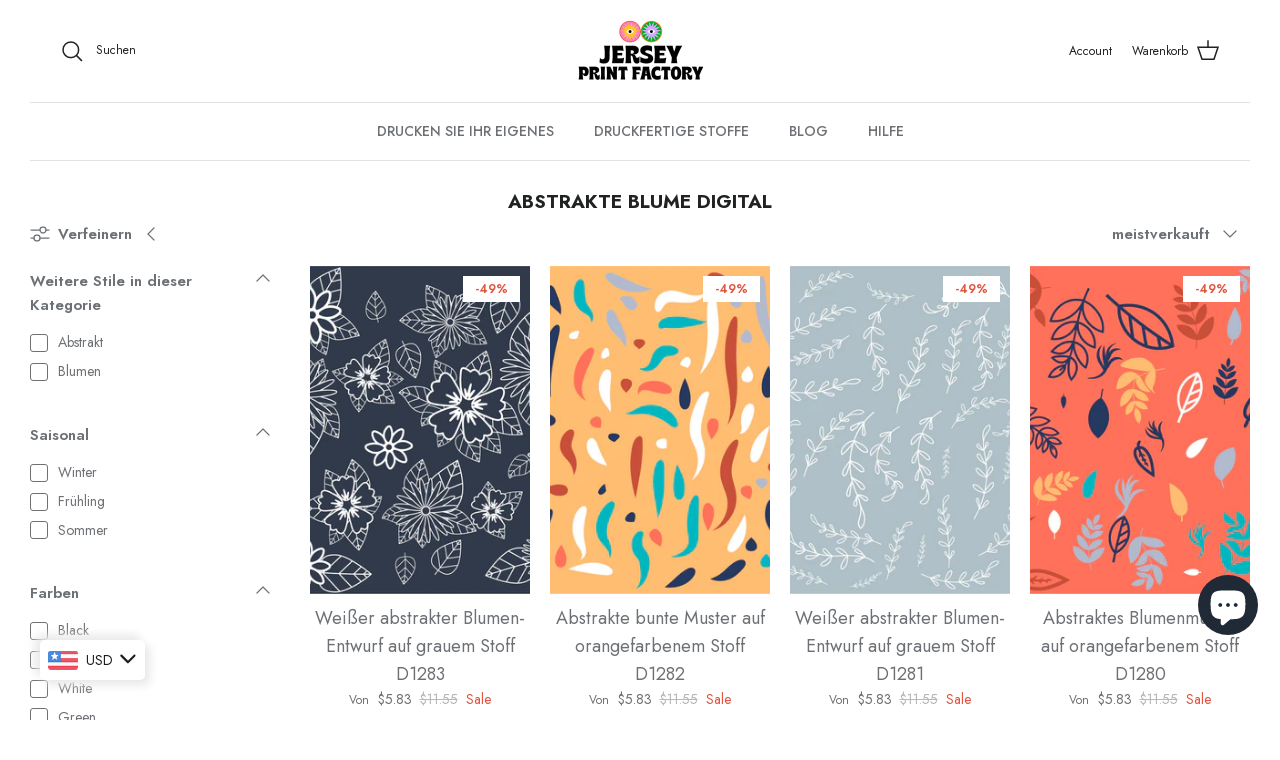

--- FILE ---
content_type: text/html; charset=utf-8
request_url: https://jerseyprintfactory.com/de-gb/collections/abstract-flower-digital
body_size: 62249
content:
<!doctype html><html lang="de" dir="ltr">
  <head>
    <!-- CRITICAL: Multiple meta tags for maximum mobile compatibility -->
    <meta charset="utf-8">
    <meta http-equiv="X-UA-Compatible" content="IE=edge">
    <meta name="viewport" content="width=device-width, initial-scale=1.0, maximum-scale=1.0, user-scalable=no">
    
    <!-- Symmetry 5.5.1 -->

    <link rel="preload" href="//jerseyprintfactory.com/cdn/shop/t/21/assets/styles.css?v=34328064795042322651764833553" as="style">
    <meta charset="utf-8" />
<meta name="viewport" content="width=device-width,initial-scale=1.0" />
<meta http-equiv="X-UA-Compatible" content="IE=edge">

<link rel="preconnect" href="https://cdn.shopify.com" crossorigin>
<link rel="preconnect" href="https://fonts.shopify.com" crossorigin>
<link rel="preconnect" href="https://monorail-edge.shopifysvc.com"><link rel="preload" as="font" href="//jerseyprintfactory.com/cdn/fonts/jost/jost_n4.d47a1b6347ce4a4c9f437608011273009d91f2b7.woff2" type="font/woff2" crossorigin><link rel="preload" as="font" href="//jerseyprintfactory.com/cdn/fonts/jost/jost_n7.921dc18c13fa0b0c94c5e2517ffe06139c3615a3.woff2" type="font/woff2" crossorigin><link rel="preload" as="font" href="//jerseyprintfactory.com/cdn/fonts/jost/jost_i4.b690098389649750ada222b9763d55796c5283a5.woff2" type="font/woff2" crossorigin><link rel="preload" as="font" href="//jerseyprintfactory.com/cdn/fonts/jost/jost_i7.d8201b854e41e19d7ed9b1a31fe4fe71deea6d3f.woff2" type="font/woff2" crossorigin><link rel="preload" as="font" href="//jerseyprintfactory.com/cdn/fonts/jost/jost_n5.7c8497861ffd15f4e1284cd221f14658b0e95d61.woff2" type="font/woff2" crossorigin><link rel="preload" as="font" href="//jerseyprintfactory.com/cdn/fonts/cabin/cabin_n7.255204a342bfdbc9ae2017bd4e6a90f8dbb2f561.woff2" type="font/woff2" crossorigin><link rel="preload" as="font" href="//jerseyprintfactory.com/cdn/fonts/cabin/cabin_n7.255204a342bfdbc9ae2017bd4e6a90f8dbb2f561.woff2" type="font/woff2" crossorigin><link rel="preload" href="//jerseyprintfactory.com/cdn/shop/t/21/assets/vendor.min.js?v=11589511144441591071683123876" as="script">
<link rel="preload" href="//jerseyprintfactory.com/cdn/shop/t/21/assets/theme.js?v=147334047463627111491747854020" as="script"><link rel="canonical" href="https://jerseyprintfactory.com/de-gb/collections/abstract-flower-digital" /><link rel="shortcut icon" href="//jerseyprintfactory.com/cdn/shop/files/Adsiz_tasarim_1.png?v=1636113985" type="image/png" />

    <title>
      Abstrakte Blume Digital
      
      
       &ndash; Jersey Print Factory
    </title>

    <meta property="og:site_name" content="Jersey Print Factory">
<meta property="og:url" content="https://jerseyprintfactory.com/de-gb/collections/abstract-flower-digital">
<meta property="og:title" content="Abstrakte Blume Digital">
<meta property="og:type" content="product.group">
<meta property="og:description" content="Reaktiv bedruckte Stoffe im Print-on-Demand-Verfahren. Dieses Druckverfahren führt zu einem Produkt, das schärfer und detaillierter ist und zudem fantastisch aussieht und sich fantastisch anfühlt."><meta property="og:image" content="http://jerseyprintfactory.com/cdn/shop/collections/Abstract_Flower_Digital_Cover_1200x1200.jpg?v=1655276455">
  <meta property="og:image:secure_url" content="https://jerseyprintfactory.com/cdn/shop/collections/Abstract_Flower_Digital_Cover_1200x1200.jpg?v=1655276455">
  <meta property="og:image:width" content="800">
  <meta property="og:image:height" content="800"><meta name="twitter:card" content="summary_large_image">
<meta name="twitter:title" content="Abstrakte Blume Digital">
<meta name="twitter:description" content="Reaktiv bedruckte Stoffe im Print-on-Demand-Verfahren. Dieses Druckverfahren führt zu einem Produkt, das schärfer und detaillierter ist und zudem fantastisch aussieht und sich fantastisch anfühlt.">


    <link href="//jerseyprintfactory.com/cdn/shop/t/21/assets/styles.css?v=34328064795042322651764833553" rel="stylesheet" type="text/css" media="all" />

    <!-- MOBILE FIX: Force responsive CSS -->
    <style>
    /* Force mobile responsiveness for all screen sizes */
    html, body {
        width: 100% !important;
        overflow-x: hidden !important;
        -webkit-text-size-adjust: 100% !important;
        -ms-text-size-adjust: 100% !important;
    }
    
    /* Mobile-specific fixes */
    @media screen and (max-width: 768px) {
        body {
            width: 100% !important;
            min-width: auto !important;
            margin: 0 !important;
            padding: 0 !important;
        }
        
        .container, .main-content, #content, main {
            width: 100% !important;
            max-width: 100% !important;
            min-width: auto !important;
            padding-left: 10px !important;
            padding-right: 10px !important;
            margin: 0 !important;
            box-sizing: border-box !important;
        }
        
        /* Force all elements to be responsive */
        div, section, article, aside, header, footer, nav {
            max-width: 100% !important;
            box-sizing: border-box !important;
        }
        
        /* Fix images */
        img {
            max-width: 100% !important;
            height: auto !important;
        }
        
        /* Fix tables */
        table {
            width: 100% !important;
            max-width: 100% !important;
            display: block !important;
            overflow-x: auto !important;
        }
        
        /* Fix any fixed positioning that might break mobile */
        .header, .navigation, .nav {
            position: relative !important;
            width: 100% !important;
        }
    }
    
    /* Ultra-small screens */
    @media screen and (max-width: 480px) {
        body {
            font-size: 14px !important;
        }
        
        .container {
            padding-left: 5px !important;
            padding-right: 5px !important;
        }
    }
    </style>

    <script>
      window.theme = window.theme || {};
      theme.money_format_with_product_code_preference = "\u003cspan class=money\u003e€{{amount}} EUR\u003c\/span\u003e";
      theme.money_format_with_cart_code_preference = "\u003cspan class=money\u003e€{{amount}}\u003c\/span\u003e";
      theme.money_format = "\u003cspan class=money\u003e€{{amount}}\u003c\/span\u003e";
      theme.strings = {
        previous: "Bisherige",
        next: "Nächster",
        addressError: "Kann die Adresse nicht finden",
        addressNoResults: "Keine Ergebnisse für diese Adresse",
        addressQueryLimit: "Sie haben die Google- API-Nutzungsgrenze überschritten. Betrachten wir zu einem \u003ca href=\"https:\/\/developers.google.com\/maps\/premium\/usage-limits\"\u003ePremium-Paket\u003c\/a\u003e zu aktualisieren.",
        authError: "Es gab ein Problem bei Google Maps Konto zu authentifizieren.",
        icon_labels_left: "Links",
        icon_labels_right: "Rechts",
        icon_labels_down: "Runter",
        icon_labels_close: "Schließen",
        icon_labels_plus: "Plus",
        cart_terms_confirmation: "Sie müssen den Nutzungsbedingungen zustimmen, bevor Sie fortfahren.",
        products_listing_from: "Von",
        layout_live_search_see_all: "Alles anzeigen",
        products_product_add_to_cart: "In den Warenkorb",
        products_variant_no_stock: "Ausverkauft",
        products_variant_non_existent: "Nicht verfügbar",
        products_product_pick_a: "Wähle ein",
        general_navigation_menu_toggle_aria_label: "Menü umschalten",
        general_accessibility_labels_close: "Schließen",
        products_product_adding_to_cart: "Hinzufügen",
        products_product_added_to_cart: "Zum Warenkorb hinzugefügt",
        general_quick_search_pages: "Seiten",
        general_quick_search_no_results: "Leider konnten wir keine Ergebnisse finden",
        collections_general_see_all_subcollections: "Alles sehen..."
      };
      theme.routes = {
        cart_url: '/de-gb/cart',
        cart_add_url: '/de-gb/cart/add.js',
        cart_change_url: '/de-gb/cart/change',
        predictive_search_url: '/de-gb/search/suggest'
      };
      theme.settings = {
        cart_type: "drawer",
        quickbuy_style: "off",
        avoid_orphans: true
      };
      document.documentElement.classList.add('js');
    </script><style>[data-swatch="black"] { --swatch-background-color: #000000}[data-swatch="brown"] { --swatch-background-color:#A52A2A}[data-swatch="grey"] { --swatch-background-color:#808080}[data-swatch="white"] { --swatch-background-color:#FFFFFF}[data-swatch="yellow"] { --swatch-background-color:#FFFF00}[data-swatch="green"] { --swatch-background-color:#008000}[data-swatch="blue"] { --swatch-background-color:#0000FF}[data-swatch="purple"] { --swatch-background-color:#800080}[data-swatch="pink"] { --swatch-background-color: #FFC0CB}[data-swatch="red"] { --swatch-background-color:#FF0000}[data-swatch="orange"] { --swatch-background-color: #FFA500}</style><script>window.performance && window.performance.mark && window.performance.mark('shopify.content_for_header.start');</script><meta name="google-site-verification" content="zu86Fm0REM3H6mjGXuzs9alN5mSTCZdIu2PjUzcCJsU">
<meta name="google-site-verification" content="417LjhbtOfbZh_ZeA10m2LuIcBi6bJuNGd52_MC1tLE">
<meta name="facebook-domain-verification" content="hm9tegybl2s7gp30ofy63ipz9gkv8w">
<meta id="shopify-digital-wallet" name="shopify-digital-wallet" content="/55080354040/digital_wallets/dialog">
<link rel="alternate" type="application/atom+xml" title="Feed" href="/de-gb/collections/abstract-flower-digital.atom" />
<link rel="alternate" hreflang="x-default" href="https://jerseyprintfactory.com/en-gb/collections/abstract-flower-digital">
<link rel="alternate" hreflang="en" href="https://jerseyprintfactory.com/en-gb/collections/abstract-flower-digital">
<link rel="alternate" hreflang="de" href="https://jerseyprintfactory.com/de-gb/collections/abstract-flower-digital">
<link rel="alternate" hreflang="tr" href="https://jerseyprintfactory.com/tr-gb/collections/abstract-flower-digital">
<link rel="alternate" hreflang="en-AC" href="https://jerseyprintfactory.com/collections/abstract-flower-digital">
<link rel="alternate" hreflang="de-AC" href="https://jerseyprintfactory.com/de/collections/abstract-flower-digital">
<link rel="alternate" hreflang="tr-AC" href="https://jerseyprintfactory.com/tr/collections/abstract-flower-digital">
<link rel="alternate" hreflang="en-AD" href="https://jerseyprintfactory.com/collections/abstract-flower-digital">
<link rel="alternate" hreflang="de-AD" href="https://jerseyprintfactory.com/de/collections/abstract-flower-digital">
<link rel="alternate" hreflang="tr-AD" href="https://jerseyprintfactory.com/tr/collections/abstract-flower-digital">
<link rel="alternate" hreflang="en-AE" href="https://jerseyprintfactory.com/collections/abstract-flower-digital">
<link rel="alternate" hreflang="de-AE" href="https://jerseyprintfactory.com/de/collections/abstract-flower-digital">
<link rel="alternate" hreflang="tr-AE" href="https://jerseyprintfactory.com/tr/collections/abstract-flower-digital">
<link rel="alternate" hreflang="en-AF" href="https://jerseyprintfactory.com/collections/abstract-flower-digital">
<link rel="alternate" hreflang="de-AF" href="https://jerseyprintfactory.com/de/collections/abstract-flower-digital">
<link rel="alternate" hreflang="tr-AF" href="https://jerseyprintfactory.com/tr/collections/abstract-flower-digital">
<link rel="alternate" hreflang="en-AG" href="https://jerseyprintfactory.com/collections/abstract-flower-digital">
<link rel="alternate" hreflang="de-AG" href="https://jerseyprintfactory.com/de/collections/abstract-flower-digital">
<link rel="alternate" hreflang="tr-AG" href="https://jerseyprintfactory.com/tr/collections/abstract-flower-digital">
<link rel="alternate" hreflang="en-AI" href="https://jerseyprintfactory.com/collections/abstract-flower-digital">
<link rel="alternate" hreflang="de-AI" href="https://jerseyprintfactory.com/de/collections/abstract-flower-digital">
<link rel="alternate" hreflang="tr-AI" href="https://jerseyprintfactory.com/tr/collections/abstract-flower-digital">
<link rel="alternate" hreflang="en-AL" href="https://jerseyprintfactory.com/collections/abstract-flower-digital">
<link rel="alternate" hreflang="de-AL" href="https://jerseyprintfactory.com/de/collections/abstract-flower-digital">
<link rel="alternate" hreflang="tr-AL" href="https://jerseyprintfactory.com/tr/collections/abstract-flower-digital">
<link rel="alternate" hreflang="en-AM" href="https://jerseyprintfactory.com/collections/abstract-flower-digital">
<link rel="alternate" hreflang="de-AM" href="https://jerseyprintfactory.com/de/collections/abstract-flower-digital">
<link rel="alternate" hreflang="tr-AM" href="https://jerseyprintfactory.com/tr/collections/abstract-flower-digital">
<link rel="alternate" hreflang="en-AO" href="https://jerseyprintfactory.com/collections/abstract-flower-digital">
<link rel="alternate" hreflang="de-AO" href="https://jerseyprintfactory.com/de/collections/abstract-flower-digital">
<link rel="alternate" hreflang="tr-AO" href="https://jerseyprintfactory.com/tr/collections/abstract-flower-digital">
<link rel="alternate" hreflang="en-AR" href="https://jerseyprintfactory.com/collections/abstract-flower-digital">
<link rel="alternate" hreflang="de-AR" href="https://jerseyprintfactory.com/de/collections/abstract-flower-digital">
<link rel="alternate" hreflang="tr-AR" href="https://jerseyprintfactory.com/tr/collections/abstract-flower-digital">
<link rel="alternate" hreflang="en-AT" href="https://jerseyprintfactory.com/collections/abstract-flower-digital">
<link rel="alternate" hreflang="de-AT" href="https://jerseyprintfactory.com/de/collections/abstract-flower-digital">
<link rel="alternate" hreflang="tr-AT" href="https://jerseyprintfactory.com/tr/collections/abstract-flower-digital">
<link rel="alternate" hreflang="en-AU" href="https://jerseyprintfactory.com/collections/abstract-flower-digital">
<link rel="alternate" hreflang="de-AU" href="https://jerseyprintfactory.com/de/collections/abstract-flower-digital">
<link rel="alternate" hreflang="tr-AU" href="https://jerseyprintfactory.com/tr/collections/abstract-flower-digital">
<link rel="alternate" hreflang="en-AW" href="https://jerseyprintfactory.com/collections/abstract-flower-digital">
<link rel="alternate" hreflang="de-AW" href="https://jerseyprintfactory.com/de/collections/abstract-flower-digital">
<link rel="alternate" hreflang="tr-AW" href="https://jerseyprintfactory.com/tr/collections/abstract-flower-digital">
<link rel="alternate" hreflang="en-AX" href="https://jerseyprintfactory.com/collections/abstract-flower-digital">
<link rel="alternate" hreflang="de-AX" href="https://jerseyprintfactory.com/de/collections/abstract-flower-digital">
<link rel="alternate" hreflang="tr-AX" href="https://jerseyprintfactory.com/tr/collections/abstract-flower-digital">
<link rel="alternate" hreflang="en-AZ" href="https://jerseyprintfactory.com/collections/abstract-flower-digital">
<link rel="alternate" hreflang="de-AZ" href="https://jerseyprintfactory.com/de/collections/abstract-flower-digital">
<link rel="alternate" hreflang="tr-AZ" href="https://jerseyprintfactory.com/tr/collections/abstract-flower-digital">
<link rel="alternate" hreflang="en-BA" href="https://jerseyprintfactory.com/collections/abstract-flower-digital">
<link rel="alternate" hreflang="de-BA" href="https://jerseyprintfactory.com/de/collections/abstract-flower-digital">
<link rel="alternate" hreflang="tr-BA" href="https://jerseyprintfactory.com/tr/collections/abstract-flower-digital">
<link rel="alternate" hreflang="en-BB" href="https://jerseyprintfactory.com/collections/abstract-flower-digital">
<link rel="alternate" hreflang="de-BB" href="https://jerseyprintfactory.com/de/collections/abstract-flower-digital">
<link rel="alternate" hreflang="tr-BB" href="https://jerseyprintfactory.com/tr/collections/abstract-flower-digital">
<link rel="alternate" hreflang="en-BD" href="https://jerseyprintfactory.com/collections/abstract-flower-digital">
<link rel="alternate" hreflang="de-BD" href="https://jerseyprintfactory.com/de/collections/abstract-flower-digital">
<link rel="alternate" hreflang="tr-BD" href="https://jerseyprintfactory.com/tr/collections/abstract-flower-digital">
<link rel="alternate" hreflang="en-BE" href="https://jerseyprintfactory.com/collections/abstract-flower-digital">
<link rel="alternate" hreflang="de-BE" href="https://jerseyprintfactory.com/de/collections/abstract-flower-digital">
<link rel="alternate" hreflang="tr-BE" href="https://jerseyprintfactory.com/tr/collections/abstract-flower-digital">
<link rel="alternate" hreflang="en-BF" href="https://jerseyprintfactory.com/collections/abstract-flower-digital">
<link rel="alternate" hreflang="de-BF" href="https://jerseyprintfactory.com/de/collections/abstract-flower-digital">
<link rel="alternate" hreflang="tr-BF" href="https://jerseyprintfactory.com/tr/collections/abstract-flower-digital">
<link rel="alternate" hreflang="en-BG" href="https://jerseyprintfactory.com/collections/abstract-flower-digital">
<link rel="alternate" hreflang="de-BG" href="https://jerseyprintfactory.com/de/collections/abstract-flower-digital">
<link rel="alternate" hreflang="tr-BG" href="https://jerseyprintfactory.com/tr/collections/abstract-flower-digital">
<link rel="alternate" hreflang="en-BH" href="https://jerseyprintfactory.com/collections/abstract-flower-digital">
<link rel="alternate" hreflang="de-BH" href="https://jerseyprintfactory.com/de/collections/abstract-flower-digital">
<link rel="alternate" hreflang="tr-BH" href="https://jerseyprintfactory.com/tr/collections/abstract-flower-digital">
<link rel="alternate" hreflang="en-BI" href="https://jerseyprintfactory.com/collections/abstract-flower-digital">
<link rel="alternate" hreflang="de-BI" href="https://jerseyprintfactory.com/de/collections/abstract-flower-digital">
<link rel="alternate" hreflang="tr-BI" href="https://jerseyprintfactory.com/tr/collections/abstract-flower-digital">
<link rel="alternate" hreflang="en-BJ" href="https://jerseyprintfactory.com/collections/abstract-flower-digital">
<link rel="alternate" hreflang="de-BJ" href="https://jerseyprintfactory.com/de/collections/abstract-flower-digital">
<link rel="alternate" hreflang="tr-BJ" href="https://jerseyprintfactory.com/tr/collections/abstract-flower-digital">
<link rel="alternate" hreflang="en-BL" href="https://jerseyprintfactory.com/collections/abstract-flower-digital">
<link rel="alternate" hreflang="de-BL" href="https://jerseyprintfactory.com/de/collections/abstract-flower-digital">
<link rel="alternate" hreflang="tr-BL" href="https://jerseyprintfactory.com/tr/collections/abstract-flower-digital">
<link rel="alternate" hreflang="en-BM" href="https://jerseyprintfactory.com/collections/abstract-flower-digital">
<link rel="alternate" hreflang="de-BM" href="https://jerseyprintfactory.com/de/collections/abstract-flower-digital">
<link rel="alternate" hreflang="tr-BM" href="https://jerseyprintfactory.com/tr/collections/abstract-flower-digital">
<link rel="alternate" hreflang="en-BN" href="https://jerseyprintfactory.com/collections/abstract-flower-digital">
<link rel="alternate" hreflang="de-BN" href="https://jerseyprintfactory.com/de/collections/abstract-flower-digital">
<link rel="alternate" hreflang="tr-BN" href="https://jerseyprintfactory.com/tr/collections/abstract-flower-digital">
<link rel="alternate" hreflang="en-BO" href="https://jerseyprintfactory.com/collections/abstract-flower-digital">
<link rel="alternate" hreflang="de-BO" href="https://jerseyprintfactory.com/de/collections/abstract-flower-digital">
<link rel="alternate" hreflang="tr-BO" href="https://jerseyprintfactory.com/tr/collections/abstract-flower-digital">
<link rel="alternate" hreflang="en-BQ" href="https://jerseyprintfactory.com/collections/abstract-flower-digital">
<link rel="alternate" hreflang="de-BQ" href="https://jerseyprintfactory.com/de/collections/abstract-flower-digital">
<link rel="alternate" hreflang="tr-BQ" href="https://jerseyprintfactory.com/tr/collections/abstract-flower-digital">
<link rel="alternate" hreflang="en-BR" href="https://jerseyprintfactory.com/collections/abstract-flower-digital">
<link rel="alternate" hreflang="de-BR" href="https://jerseyprintfactory.com/de/collections/abstract-flower-digital">
<link rel="alternate" hreflang="tr-BR" href="https://jerseyprintfactory.com/tr/collections/abstract-flower-digital">
<link rel="alternate" hreflang="en-BS" href="https://jerseyprintfactory.com/collections/abstract-flower-digital">
<link rel="alternate" hreflang="de-BS" href="https://jerseyprintfactory.com/de/collections/abstract-flower-digital">
<link rel="alternate" hreflang="tr-BS" href="https://jerseyprintfactory.com/tr/collections/abstract-flower-digital">
<link rel="alternate" hreflang="en-BT" href="https://jerseyprintfactory.com/collections/abstract-flower-digital">
<link rel="alternate" hreflang="de-BT" href="https://jerseyprintfactory.com/de/collections/abstract-flower-digital">
<link rel="alternate" hreflang="tr-BT" href="https://jerseyprintfactory.com/tr/collections/abstract-flower-digital">
<link rel="alternate" hreflang="en-BW" href="https://jerseyprintfactory.com/collections/abstract-flower-digital">
<link rel="alternate" hreflang="de-BW" href="https://jerseyprintfactory.com/de/collections/abstract-flower-digital">
<link rel="alternate" hreflang="tr-BW" href="https://jerseyprintfactory.com/tr/collections/abstract-flower-digital">
<link rel="alternate" hreflang="en-BY" href="https://jerseyprintfactory.com/collections/abstract-flower-digital">
<link rel="alternate" hreflang="de-BY" href="https://jerseyprintfactory.com/de/collections/abstract-flower-digital">
<link rel="alternate" hreflang="tr-BY" href="https://jerseyprintfactory.com/tr/collections/abstract-flower-digital">
<link rel="alternate" hreflang="en-BZ" href="https://jerseyprintfactory.com/collections/abstract-flower-digital">
<link rel="alternate" hreflang="de-BZ" href="https://jerseyprintfactory.com/de/collections/abstract-flower-digital">
<link rel="alternate" hreflang="tr-BZ" href="https://jerseyprintfactory.com/tr/collections/abstract-flower-digital">
<link rel="alternate" hreflang="en-CA" href="https://jerseyprintfactory.com/collections/abstract-flower-digital">
<link rel="alternate" hreflang="de-CA" href="https://jerseyprintfactory.com/de/collections/abstract-flower-digital">
<link rel="alternate" hreflang="tr-CA" href="https://jerseyprintfactory.com/tr/collections/abstract-flower-digital">
<link rel="alternate" hreflang="en-CC" href="https://jerseyprintfactory.com/collections/abstract-flower-digital">
<link rel="alternate" hreflang="de-CC" href="https://jerseyprintfactory.com/de/collections/abstract-flower-digital">
<link rel="alternate" hreflang="tr-CC" href="https://jerseyprintfactory.com/tr/collections/abstract-flower-digital">
<link rel="alternate" hreflang="en-CD" href="https://jerseyprintfactory.com/collections/abstract-flower-digital">
<link rel="alternate" hreflang="de-CD" href="https://jerseyprintfactory.com/de/collections/abstract-flower-digital">
<link rel="alternate" hreflang="tr-CD" href="https://jerseyprintfactory.com/tr/collections/abstract-flower-digital">
<link rel="alternate" hreflang="en-CF" href="https://jerseyprintfactory.com/collections/abstract-flower-digital">
<link rel="alternate" hreflang="de-CF" href="https://jerseyprintfactory.com/de/collections/abstract-flower-digital">
<link rel="alternate" hreflang="tr-CF" href="https://jerseyprintfactory.com/tr/collections/abstract-flower-digital">
<link rel="alternate" hreflang="en-CG" href="https://jerseyprintfactory.com/collections/abstract-flower-digital">
<link rel="alternate" hreflang="de-CG" href="https://jerseyprintfactory.com/de/collections/abstract-flower-digital">
<link rel="alternate" hreflang="tr-CG" href="https://jerseyprintfactory.com/tr/collections/abstract-flower-digital">
<link rel="alternate" hreflang="en-CH" href="https://jerseyprintfactory.com/collections/abstract-flower-digital">
<link rel="alternate" hreflang="de-CH" href="https://jerseyprintfactory.com/de/collections/abstract-flower-digital">
<link rel="alternate" hreflang="tr-CH" href="https://jerseyprintfactory.com/tr/collections/abstract-flower-digital">
<link rel="alternate" hreflang="en-CI" href="https://jerseyprintfactory.com/collections/abstract-flower-digital">
<link rel="alternate" hreflang="de-CI" href="https://jerseyprintfactory.com/de/collections/abstract-flower-digital">
<link rel="alternate" hreflang="tr-CI" href="https://jerseyprintfactory.com/tr/collections/abstract-flower-digital">
<link rel="alternate" hreflang="en-CK" href="https://jerseyprintfactory.com/collections/abstract-flower-digital">
<link rel="alternate" hreflang="de-CK" href="https://jerseyprintfactory.com/de/collections/abstract-flower-digital">
<link rel="alternate" hreflang="tr-CK" href="https://jerseyprintfactory.com/tr/collections/abstract-flower-digital">
<link rel="alternate" hreflang="en-CL" href="https://jerseyprintfactory.com/collections/abstract-flower-digital">
<link rel="alternate" hreflang="de-CL" href="https://jerseyprintfactory.com/de/collections/abstract-flower-digital">
<link rel="alternate" hreflang="tr-CL" href="https://jerseyprintfactory.com/tr/collections/abstract-flower-digital">
<link rel="alternate" hreflang="en-CM" href="https://jerseyprintfactory.com/collections/abstract-flower-digital">
<link rel="alternate" hreflang="de-CM" href="https://jerseyprintfactory.com/de/collections/abstract-flower-digital">
<link rel="alternate" hreflang="tr-CM" href="https://jerseyprintfactory.com/tr/collections/abstract-flower-digital">
<link rel="alternate" hreflang="en-CN" href="https://jerseyprintfactory.com/collections/abstract-flower-digital">
<link rel="alternate" hreflang="de-CN" href="https://jerseyprintfactory.com/de/collections/abstract-flower-digital">
<link rel="alternate" hreflang="tr-CN" href="https://jerseyprintfactory.com/tr/collections/abstract-flower-digital">
<link rel="alternate" hreflang="en-CO" href="https://jerseyprintfactory.com/collections/abstract-flower-digital">
<link rel="alternate" hreflang="de-CO" href="https://jerseyprintfactory.com/de/collections/abstract-flower-digital">
<link rel="alternate" hreflang="tr-CO" href="https://jerseyprintfactory.com/tr/collections/abstract-flower-digital">
<link rel="alternate" hreflang="en-CR" href="https://jerseyprintfactory.com/collections/abstract-flower-digital">
<link rel="alternate" hreflang="de-CR" href="https://jerseyprintfactory.com/de/collections/abstract-flower-digital">
<link rel="alternate" hreflang="tr-CR" href="https://jerseyprintfactory.com/tr/collections/abstract-flower-digital">
<link rel="alternate" hreflang="en-CV" href="https://jerseyprintfactory.com/collections/abstract-flower-digital">
<link rel="alternate" hreflang="de-CV" href="https://jerseyprintfactory.com/de/collections/abstract-flower-digital">
<link rel="alternate" hreflang="tr-CV" href="https://jerseyprintfactory.com/tr/collections/abstract-flower-digital">
<link rel="alternate" hreflang="en-CW" href="https://jerseyprintfactory.com/collections/abstract-flower-digital">
<link rel="alternate" hreflang="de-CW" href="https://jerseyprintfactory.com/de/collections/abstract-flower-digital">
<link rel="alternate" hreflang="tr-CW" href="https://jerseyprintfactory.com/tr/collections/abstract-flower-digital">
<link rel="alternate" hreflang="en-CX" href="https://jerseyprintfactory.com/collections/abstract-flower-digital">
<link rel="alternate" hreflang="de-CX" href="https://jerseyprintfactory.com/de/collections/abstract-flower-digital">
<link rel="alternate" hreflang="tr-CX" href="https://jerseyprintfactory.com/tr/collections/abstract-flower-digital">
<link rel="alternate" hreflang="en-CY" href="https://jerseyprintfactory.com/collections/abstract-flower-digital">
<link rel="alternate" hreflang="de-CY" href="https://jerseyprintfactory.com/de/collections/abstract-flower-digital">
<link rel="alternate" hreflang="tr-CY" href="https://jerseyprintfactory.com/tr/collections/abstract-flower-digital">
<link rel="alternate" hreflang="en-CZ" href="https://jerseyprintfactory.com/collections/abstract-flower-digital">
<link rel="alternate" hreflang="de-CZ" href="https://jerseyprintfactory.com/de/collections/abstract-flower-digital">
<link rel="alternate" hreflang="tr-CZ" href="https://jerseyprintfactory.com/tr/collections/abstract-flower-digital">
<link rel="alternate" hreflang="en-DE" href="https://jerseyprintfactory.com/collections/abstract-flower-digital">
<link rel="alternate" hreflang="de-DE" href="https://jerseyprintfactory.com/de/collections/abstract-flower-digital">
<link rel="alternate" hreflang="tr-DE" href="https://jerseyprintfactory.com/tr/collections/abstract-flower-digital">
<link rel="alternate" hreflang="en-DJ" href="https://jerseyprintfactory.com/collections/abstract-flower-digital">
<link rel="alternate" hreflang="de-DJ" href="https://jerseyprintfactory.com/de/collections/abstract-flower-digital">
<link rel="alternate" hreflang="tr-DJ" href="https://jerseyprintfactory.com/tr/collections/abstract-flower-digital">
<link rel="alternate" hreflang="en-DK" href="https://jerseyprintfactory.com/collections/abstract-flower-digital">
<link rel="alternate" hreflang="de-DK" href="https://jerseyprintfactory.com/de/collections/abstract-flower-digital">
<link rel="alternate" hreflang="tr-DK" href="https://jerseyprintfactory.com/tr/collections/abstract-flower-digital">
<link rel="alternate" hreflang="en-DM" href="https://jerseyprintfactory.com/collections/abstract-flower-digital">
<link rel="alternate" hreflang="de-DM" href="https://jerseyprintfactory.com/de/collections/abstract-flower-digital">
<link rel="alternate" hreflang="tr-DM" href="https://jerseyprintfactory.com/tr/collections/abstract-flower-digital">
<link rel="alternate" hreflang="en-DO" href="https://jerseyprintfactory.com/collections/abstract-flower-digital">
<link rel="alternate" hreflang="de-DO" href="https://jerseyprintfactory.com/de/collections/abstract-flower-digital">
<link rel="alternate" hreflang="tr-DO" href="https://jerseyprintfactory.com/tr/collections/abstract-flower-digital">
<link rel="alternate" hreflang="en-DZ" href="https://jerseyprintfactory.com/collections/abstract-flower-digital">
<link rel="alternate" hreflang="de-DZ" href="https://jerseyprintfactory.com/de/collections/abstract-flower-digital">
<link rel="alternate" hreflang="tr-DZ" href="https://jerseyprintfactory.com/tr/collections/abstract-flower-digital">
<link rel="alternate" hreflang="en-EC" href="https://jerseyprintfactory.com/collections/abstract-flower-digital">
<link rel="alternate" hreflang="de-EC" href="https://jerseyprintfactory.com/de/collections/abstract-flower-digital">
<link rel="alternate" hreflang="tr-EC" href="https://jerseyprintfactory.com/tr/collections/abstract-flower-digital">
<link rel="alternate" hreflang="en-EE" href="https://jerseyprintfactory.com/collections/abstract-flower-digital">
<link rel="alternate" hreflang="de-EE" href="https://jerseyprintfactory.com/de/collections/abstract-flower-digital">
<link rel="alternate" hreflang="tr-EE" href="https://jerseyprintfactory.com/tr/collections/abstract-flower-digital">
<link rel="alternate" hreflang="en-EG" href="https://jerseyprintfactory.com/collections/abstract-flower-digital">
<link rel="alternate" hreflang="de-EG" href="https://jerseyprintfactory.com/de/collections/abstract-flower-digital">
<link rel="alternate" hreflang="tr-EG" href="https://jerseyprintfactory.com/tr/collections/abstract-flower-digital">
<link rel="alternate" hreflang="en-EH" href="https://jerseyprintfactory.com/collections/abstract-flower-digital">
<link rel="alternate" hreflang="de-EH" href="https://jerseyprintfactory.com/de/collections/abstract-flower-digital">
<link rel="alternate" hreflang="tr-EH" href="https://jerseyprintfactory.com/tr/collections/abstract-flower-digital">
<link rel="alternate" hreflang="en-ER" href="https://jerseyprintfactory.com/collections/abstract-flower-digital">
<link rel="alternate" hreflang="de-ER" href="https://jerseyprintfactory.com/de/collections/abstract-flower-digital">
<link rel="alternate" hreflang="tr-ER" href="https://jerseyprintfactory.com/tr/collections/abstract-flower-digital">
<link rel="alternate" hreflang="en-ES" href="https://jerseyprintfactory.com/collections/abstract-flower-digital">
<link rel="alternate" hreflang="de-ES" href="https://jerseyprintfactory.com/de/collections/abstract-flower-digital">
<link rel="alternate" hreflang="tr-ES" href="https://jerseyprintfactory.com/tr/collections/abstract-flower-digital">
<link rel="alternate" hreflang="en-ET" href="https://jerseyprintfactory.com/collections/abstract-flower-digital">
<link rel="alternate" hreflang="de-ET" href="https://jerseyprintfactory.com/de/collections/abstract-flower-digital">
<link rel="alternate" hreflang="tr-ET" href="https://jerseyprintfactory.com/tr/collections/abstract-flower-digital">
<link rel="alternate" hreflang="en-FI" href="https://jerseyprintfactory.com/collections/abstract-flower-digital">
<link rel="alternate" hreflang="de-FI" href="https://jerseyprintfactory.com/de/collections/abstract-flower-digital">
<link rel="alternate" hreflang="tr-FI" href="https://jerseyprintfactory.com/tr/collections/abstract-flower-digital">
<link rel="alternate" hreflang="en-FJ" href="https://jerseyprintfactory.com/collections/abstract-flower-digital">
<link rel="alternate" hreflang="de-FJ" href="https://jerseyprintfactory.com/de/collections/abstract-flower-digital">
<link rel="alternate" hreflang="tr-FJ" href="https://jerseyprintfactory.com/tr/collections/abstract-flower-digital">
<link rel="alternate" hreflang="en-FK" href="https://jerseyprintfactory.com/collections/abstract-flower-digital">
<link rel="alternate" hreflang="de-FK" href="https://jerseyprintfactory.com/de/collections/abstract-flower-digital">
<link rel="alternate" hreflang="tr-FK" href="https://jerseyprintfactory.com/tr/collections/abstract-flower-digital">
<link rel="alternate" hreflang="en-FO" href="https://jerseyprintfactory.com/collections/abstract-flower-digital">
<link rel="alternate" hreflang="de-FO" href="https://jerseyprintfactory.com/de/collections/abstract-flower-digital">
<link rel="alternate" hreflang="tr-FO" href="https://jerseyprintfactory.com/tr/collections/abstract-flower-digital">
<link rel="alternate" hreflang="en-FR" href="https://jerseyprintfactory.com/collections/abstract-flower-digital">
<link rel="alternate" hreflang="de-FR" href="https://jerseyprintfactory.com/de/collections/abstract-flower-digital">
<link rel="alternate" hreflang="tr-FR" href="https://jerseyprintfactory.com/tr/collections/abstract-flower-digital">
<link rel="alternate" hreflang="en-GA" href="https://jerseyprintfactory.com/collections/abstract-flower-digital">
<link rel="alternate" hreflang="de-GA" href="https://jerseyprintfactory.com/de/collections/abstract-flower-digital">
<link rel="alternate" hreflang="tr-GA" href="https://jerseyprintfactory.com/tr/collections/abstract-flower-digital">
<link rel="alternate" hreflang="en-GD" href="https://jerseyprintfactory.com/collections/abstract-flower-digital">
<link rel="alternate" hreflang="de-GD" href="https://jerseyprintfactory.com/de/collections/abstract-flower-digital">
<link rel="alternate" hreflang="tr-GD" href="https://jerseyprintfactory.com/tr/collections/abstract-flower-digital">
<link rel="alternate" hreflang="en-GE" href="https://jerseyprintfactory.com/collections/abstract-flower-digital">
<link rel="alternate" hreflang="de-GE" href="https://jerseyprintfactory.com/de/collections/abstract-flower-digital">
<link rel="alternate" hreflang="tr-GE" href="https://jerseyprintfactory.com/tr/collections/abstract-flower-digital">
<link rel="alternate" hreflang="en-GF" href="https://jerseyprintfactory.com/collections/abstract-flower-digital">
<link rel="alternate" hreflang="de-GF" href="https://jerseyprintfactory.com/de/collections/abstract-flower-digital">
<link rel="alternate" hreflang="tr-GF" href="https://jerseyprintfactory.com/tr/collections/abstract-flower-digital">
<link rel="alternate" hreflang="en-GG" href="https://jerseyprintfactory.com/collections/abstract-flower-digital">
<link rel="alternate" hreflang="de-GG" href="https://jerseyprintfactory.com/de/collections/abstract-flower-digital">
<link rel="alternate" hreflang="tr-GG" href="https://jerseyprintfactory.com/tr/collections/abstract-flower-digital">
<link rel="alternate" hreflang="en-GH" href="https://jerseyprintfactory.com/collections/abstract-flower-digital">
<link rel="alternate" hreflang="de-GH" href="https://jerseyprintfactory.com/de/collections/abstract-flower-digital">
<link rel="alternate" hreflang="tr-GH" href="https://jerseyprintfactory.com/tr/collections/abstract-flower-digital">
<link rel="alternate" hreflang="en-GI" href="https://jerseyprintfactory.com/collections/abstract-flower-digital">
<link rel="alternate" hreflang="de-GI" href="https://jerseyprintfactory.com/de/collections/abstract-flower-digital">
<link rel="alternate" hreflang="tr-GI" href="https://jerseyprintfactory.com/tr/collections/abstract-flower-digital">
<link rel="alternate" hreflang="en-GL" href="https://jerseyprintfactory.com/collections/abstract-flower-digital">
<link rel="alternate" hreflang="de-GL" href="https://jerseyprintfactory.com/de/collections/abstract-flower-digital">
<link rel="alternate" hreflang="tr-GL" href="https://jerseyprintfactory.com/tr/collections/abstract-flower-digital">
<link rel="alternate" hreflang="en-GM" href="https://jerseyprintfactory.com/collections/abstract-flower-digital">
<link rel="alternate" hreflang="de-GM" href="https://jerseyprintfactory.com/de/collections/abstract-flower-digital">
<link rel="alternate" hreflang="tr-GM" href="https://jerseyprintfactory.com/tr/collections/abstract-flower-digital">
<link rel="alternate" hreflang="en-GN" href="https://jerseyprintfactory.com/collections/abstract-flower-digital">
<link rel="alternate" hreflang="de-GN" href="https://jerseyprintfactory.com/de/collections/abstract-flower-digital">
<link rel="alternate" hreflang="tr-GN" href="https://jerseyprintfactory.com/tr/collections/abstract-flower-digital">
<link rel="alternate" hreflang="en-GP" href="https://jerseyprintfactory.com/collections/abstract-flower-digital">
<link rel="alternate" hreflang="de-GP" href="https://jerseyprintfactory.com/de/collections/abstract-flower-digital">
<link rel="alternate" hreflang="tr-GP" href="https://jerseyprintfactory.com/tr/collections/abstract-flower-digital">
<link rel="alternate" hreflang="en-GQ" href="https://jerseyprintfactory.com/collections/abstract-flower-digital">
<link rel="alternate" hreflang="de-GQ" href="https://jerseyprintfactory.com/de/collections/abstract-flower-digital">
<link rel="alternate" hreflang="tr-GQ" href="https://jerseyprintfactory.com/tr/collections/abstract-flower-digital">
<link rel="alternate" hreflang="en-GR" href="https://jerseyprintfactory.com/collections/abstract-flower-digital">
<link rel="alternate" hreflang="de-GR" href="https://jerseyprintfactory.com/de/collections/abstract-flower-digital">
<link rel="alternate" hreflang="tr-GR" href="https://jerseyprintfactory.com/tr/collections/abstract-flower-digital">
<link rel="alternate" hreflang="en-GS" href="https://jerseyprintfactory.com/collections/abstract-flower-digital">
<link rel="alternate" hreflang="de-GS" href="https://jerseyprintfactory.com/de/collections/abstract-flower-digital">
<link rel="alternate" hreflang="tr-GS" href="https://jerseyprintfactory.com/tr/collections/abstract-flower-digital">
<link rel="alternate" hreflang="en-GT" href="https://jerseyprintfactory.com/collections/abstract-flower-digital">
<link rel="alternate" hreflang="de-GT" href="https://jerseyprintfactory.com/de/collections/abstract-flower-digital">
<link rel="alternate" hreflang="tr-GT" href="https://jerseyprintfactory.com/tr/collections/abstract-flower-digital">
<link rel="alternate" hreflang="en-GW" href="https://jerseyprintfactory.com/collections/abstract-flower-digital">
<link rel="alternate" hreflang="de-GW" href="https://jerseyprintfactory.com/de/collections/abstract-flower-digital">
<link rel="alternate" hreflang="tr-GW" href="https://jerseyprintfactory.com/tr/collections/abstract-flower-digital">
<link rel="alternate" hreflang="en-GY" href="https://jerseyprintfactory.com/collections/abstract-flower-digital">
<link rel="alternate" hreflang="de-GY" href="https://jerseyprintfactory.com/de/collections/abstract-flower-digital">
<link rel="alternate" hreflang="tr-GY" href="https://jerseyprintfactory.com/tr/collections/abstract-flower-digital">
<link rel="alternate" hreflang="en-HK" href="https://jerseyprintfactory.com/collections/abstract-flower-digital">
<link rel="alternate" hreflang="de-HK" href="https://jerseyprintfactory.com/de/collections/abstract-flower-digital">
<link rel="alternate" hreflang="tr-HK" href="https://jerseyprintfactory.com/tr/collections/abstract-flower-digital">
<link rel="alternate" hreflang="en-HN" href="https://jerseyprintfactory.com/collections/abstract-flower-digital">
<link rel="alternate" hreflang="de-HN" href="https://jerseyprintfactory.com/de/collections/abstract-flower-digital">
<link rel="alternate" hreflang="tr-HN" href="https://jerseyprintfactory.com/tr/collections/abstract-flower-digital">
<link rel="alternate" hreflang="en-HR" href="https://jerseyprintfactory.com/collections/abstract-flower-digital">
<link rel="alternate" hreflang="de-HR" href="https://jerseyprintfactory.com/de/collections/abstract-flower-digital">
<link rel="alternate" hreflang="tr-HR" href="https://jerseyprintfactory.com/tr/collections/abstract-flower-digital">
<link rel="alternate" hreflang="en-HT" href="https://jerseyprintfactory.com/collections/abstract-flower-digital">
<link rel="alternate" hreflang="de-HT" href="https://jerseyprintfactory.com/de/collections/abstract-flower-digital">
<link rel="alternate" hreflang="tr-HT" href="https://jerseyprintfactory.com/tr/collections/abstract-flower-digital">
<link rel="alternate" hreflang="en-HU" href="https://jerseyprintfactory.com/collections/abstract-flower-digital">
<link rel="alternate" hreflang="de-HU" href="https://jerseyprintfactory.com/de/collections/abstract-flower-digital">
<link rel="alternate" hreflang="tr-HU" href="https://jerseyprintfactory.com/tr/collections/abstract-flower-digital">
<link rel="alternate" hreflang="en-ID" href="https://jerseyprintfactory.com/collections/abstract-flower-digital">
<link rel="alternate" hreflang="de-ID" href="https://jerseyprintfactory.com/de/collections/abstract-flower-digital">
<link rel="alternate" hreflang="tr-ID" href="https://jerseyprintfactory.com/tr/collections/abstract-flower-digital">
<link rel="alternate" hreflang="en-IE" href="https://jerseyprintfactory.com/collections/abstract-flower-digital">
<link rel="alternate" hreflang="de-IE" href="https://jerseyprintfactory.com/de/collections/abstract-flower-digital">
<link rel="alternate" hreflang="tr-IE" href="https://jerseyprintfactory.com/tr/collections/abstract-flower-digital">
<link rel="alternate" hreflang="en-IL" href="https://jerseyprintfactory.com/collections/abstract-flower-digital">
<link rel="alternate" hreflang="de-IL" href="https://jerseyprintfactory.com/de/collections/abstract-flower-digital">
<link rel="alternate" hreflang="tr-IL" href="https://jerseyprintfactory.com/tr/collections/abstract-flower-digital">
<link rel="alternate" hreflang="en-IM" href="https://jerseyprintfactory.com/collections/abstract-flower-digital">
<link rel="alternate" hreflang="de-IM" href="https://jerseyprintfactory.com/de/collections/abstract-flower-digital">
<link rel="alternate" hreflang="tr-IM" href="https://jerseyprintfactory.com/tr/collections/abstract-flower-digital">
<link rel="alternate" hreflang="en-IN" href="https://jerseyprintfactory.com/collections/abstract-flower-digital">
<link rel="alternate" hreflang="de-IN" href="https://jerseyprintfactory.com/de/collections/abstract-flower-digital">
<link rel="alternate" hreflang="tr-IN" href="https://jerseyprintfactory.com/tr/collections/abstract-flower-digital">
<link rel="alternate" hreflang="en-IO" href="https://jerseyprintfactory.com/collections/abstract-flower-digital">
<link rel="alternate" hreflang="de-IO" href="https://jerseyprintfactory.com/de/collections/abstract-flower-digital">
<link rel="alternate" hreflang="tr-IO" href="https://jerseyprintfactory.com/tr/collections/abstract-flower-digital">
<link rel="alternate" hreflang="en-IQ" href="https://jerseyprintfactory.com/collections/abstract-flower-digital">
<link rel="alternate" hreflang="de-IQ" href="https://jerseyprintfactory.com/de/collections/abstract-flower-digital">
<link rel="alternate" hreflang="tr-IQ" href="https://jerseyprintfactory.com/tr/collections/abstract-flower-digital">
<link rel="alternate" hreflang="en-IS" href="https://jerseyprintfactory.com/collections/abstract-flower-digital">
<link rel="alternate" hreflang="de-IS" href="https://jerseyprintfactory.com/de/collections/abstract-flower-digital">
<link rel="alternate" hreflang="tr-IS" href="https://jerseyprintfactory.com/tr/collections/abstract-flower-digital">
<link rel="alternate" hreflang="en-IT" href="https://jerseyprintfactory.com/collections/abstract-flower-digital">
<link rel="alternate" hreflang="de-IT" href="https://jerseyprintfactory.com/de/collections/abstract-flower-digital">
<link rel="alternate" hreflang="tr-IT" href="https://jerseyprintfactory.com/tr/collections/abstract-flower-digital">
<link rel="alternate" hreflang="en-JE" href="https://jerseyprintfactory.com/collections/abstract-flower-digital">
<link rel="alternate" hreflang="de-JE" href="https://jerseyprintfactory.com/de/collections/abstract-flower-digital">
<link rel="alternate" hreflang="tr-JE" href="https://jerseyprintfactory.com/tr/collections/abstract-flower-digital">
<link rel="alternate" hreflang="en-JM" href="https://jerseyprintfactory.com/collections/abstract-flower-digital">
<link rel="alternate" hreflang="de-JM" href="https://jerseyprintfactory.com/de/collections/abstract-flower-digital">
<link rel="alternate" hreflang="tr-JM" href="https://jerseyprintfactory.com/tr/collections/abstract-flower-digital">
<link rel="alternate" hreflang="en-JO" href="https://jerseyprintfactory.com/collections/abstract-flower-digital">
<link rel="alternate" hreflang="de-JO" href="https://jerseyprintfactory.com/de/collections/abstract-flower-digital">
<link rel="alternate" hreflang="tr-JO" href="https://jerseyprintfactory.com/tr/collections/abstract-flower-digital">
<link rel="alternate" hreflang="en-JP" href="https://jerseyprintfactory.com/collections/abstract-flower-digital">
<link rel="alternate" hreflang="de-JP" href="https://jerseyprintfactory.com/de/collections/abstract-flower-digital">
<link rel="alternate" hreflang="tr-JP" href="https://jerseyprintfactory.com/tr/collections/abstract-flower-digital">
<link rel="alternate" hreflang="en-KE" href="https://jerseyprintfactory.com/collections/abstract-flower-digital">
<link rel="alternate" hreflang="de-KE" href="https://jerseyprintfactory.com/de/collections/abstract-flower-digital">
<link rel="alternate" hreflang="tr-KE" href="https://jerseyprintfactory.com/tr/collections/abstract-flower-digital">
<link rel="alternate" hreflang="en-KG" href="https://jerseyprintfactory.com/collections/abstract-flower-digital">
<link rel="alternate" hreflang="de-KG" href="https://jerseyprintfactory.com/de/collections/abstract-flower-digital">
<link rel="alternate" hreflang="tr-KG" href="https://jerseyprintfactory.com/tr/collections/abstract-flower-digital">
<link rel="alternate" hreflang="en-KH" href="https://jerseyprintfactory.com/collections/abstract-flower-digital">
<link rel="alternate" hreflang="de-KH" href="https://jerseyprintfactory.com/de/collections/abstract-flower-digital">
<link rel="alternate" hreflang="tr-KH" href="https://jerseyprintfactory.com/tr/collections/abstract-flower-digital">
<link rel="alternate" hreflang="en-KI" href="https://jerseyprintfactory.com/collections/abstract-flower-digital">
<link rel="alternate" hreflang="de-KI" href="https://jerseyprintfactory.com/de/collections/abstract-flower-digital">
<link rel="alternate" hreflang="tr-KI" href="https://jerseyprintfactory.com/tr/collections/abstract-flower-digital">
<link rel="alternate" hreflang="en-KM" href="https://jerseyprintfactory.com/collections/abstract-flower-digital">
<link rel="alternate" hreflang="de-KM" href="https://jerseyprintfactory.com/de/collections/abstract-flower-digital">
<link rel="alternate" hreflang="tr-KM" href="https://jerseyprintfactory.com/tr/collections/abstract-flower-digital">
<link rel="alternate" hreflang="en-KN" href="https://jerseyprintfactory.com/collections/abstract-flower-digital">
<link rel="alternate" hreflang="de-KN" href="https://jerseyprintfactory.com/de/collections/abstract-flower-digital">
<link rel="alternate" hreflang="tr-KN" href="https://jerseyprintfactory.com/tr/collections/abstract-flower-digital">
<link rel="alternate" hreflang="en-KR" href="https://jerseyprintfactory.com/collections/abstract-flower-digital">
<link rel="alternate" hreflang="de-KR" href="https://jerseyprintfactory.com/de/collections/abstract-flower-digital">
<link rel="alternate" hreflang="tr-KR" href="https://jerseyprintfactory.com/tr/collections/abstract-flower-digital">
<link rel="alternate" hreflang="en-KW" href="https://jerseyprintfactory.com/collections/abstract-flower-digital">
<link rel="alternate" hreflang="de-KW" href="https://jerseyprintfactory.com/de/collections/abstract-flower-digital">
<link rel="alternate" hreflang="tr-KW" href="https://jerseyprintfactory.com/tr/collections/abstract-flower-digital">
<link rel="alternate" hreflang="en-KY" href="https://jerseyprintfactory.com/collections/abstract-flower-digital">
<link rel="alternate" hreflang="de-KY" href="https://jerseyprintfactory.com/de/collections/abstract-flower-digital">
<link rel="alternate" hreflang="tr-KY" href="https://jerseyprintfactory.com/tr/collections/abstract-flower-digital">
<link rel="alternate" hreflang="en-KZ" href="https://jerseyprintfactory.com/collections/abstract-flower-digital">
<link rel="alternate" hreflang="de-KZ" href="https://jerseyprintfactory.com/de/collections/abstract-flower-digital">
<link rel="alternate" hreflang="tr-KZ" href="https://jerseyprintfactory.com/tr/collections/abstract-flower-digital">
<link rel="alternate" hreflang="en-LA" href="https://jerseyprintfactory.com/collections/abstract-flower-digital">
<link rel="alternate" hreflang="de-LA" href="https://jerseyprintfactory.com/de/collections/abstract-flower-digital">
<link rel="alternate" hreflang="tr-LA" href="https://jerseyprintfactory.com/tr/collections/abstract-flower-digital">
<link rel="alternate" hreflang="en-LB" href="https://jerseyprintfactory.com/collections/abstract-flower-digital">
<link rel="alternate" hreflang="de-LB" href="https://jerseyprintfactory.com/de/collections/abstract-flower-digital">
<link rel="alternate" hreflang="tr-LB" href="https://jerseyprintfactory.com/tr/collections/abstract-flower-digital">
<link rel="alternate" hreflang="en-LC" href="https://jerseyprintfactory.com/collections/abstract-flower-digital">
<link rel="alternate" hreflang="de-LC" href="https://jerseyprintfactory.com/de/collections/abstract-flower-digital">
<link rel="alternate" hreflang="tr-LC" href="https://jerseyprintfactory.com/tr/collections/abstract-flower-digital">
<link rel="alternate" hreflang="en-LI" href="https://jerseyprintfactory.com/collections/abstract-flower-digital">
<link rel="alternate" hreflang="de-LI" href="https://jerseyprintfactory.com/de/collections/abstract-flower-digital">
<link rel="alternate" hreflang="tr-LI" href="https://jerseyprintfactory.com/tr/collections/abstract-flower-digital">
<link rel="alternate" hreflang="en-LK" href="https://jerseyprintfactory.com/collections/abstract-flower-digital">
<link rel="alternate" hreflang="de-LK" href="https://jerseyprintfactory.com/de/collections/abstract-flower-digital">
<link rel="alternate" hreflang="tr-LK" href="https://jerseyprintfactory.com/tr/collections/abstract-flower-digital">
<link rel="alternate" hreflang="en-LR" href="https://jerseyprintfactory.com/collections/abstract-flower-digital">
<link rel="alternate" hreflang="de-LR" href="https://jerseyprintfactory.com/de/collections/abstract-flower-digital">
<link rel="alternate" hreflang="tr-LR" href="https://jerseyprintfactory.com/tr/collections/abstract-flower-digital">
<link rel="alternate" hreflang="en-LS" href="https://jerseyprintfactory.com/collections/abstract-flower-digital">
<link rel="alternate" hreflang="de-LS" href="https://jerseyprintfactory.com/de/collections/abstract-flower-digital">
<link rel="alternate" hreflang="tr-LS" href="https://jerseyprintfactory.com/tr/collections/abstract-flower-digital">
<link rel="alternate" hreflang="en-LT" href="https://jerseyprintfactory.com/collections/abstract-flower-digital">
<link rel="alternate" hreflang="de-LT" href="https://jerseyprintfactory.com/de/collections/abstract-flower-digital">
<link rel="alternate" hreflang="tr-LT" href="https://jerseyprintfactory.com/tr/collections/abstract-flower-digital">
<link rel="alternate" hreflang="en-LU" href="https://jerseyprintfactory.com/collections/abstract-flower-digital">
<link rel="alternate" hreflang="de-LU" href="https://jerseyprintfactory.com/de/collections/abstract-flower-digital">
<link rel="alternate" hreflang="tr-LU" href="https://jerseyprintfactory.com/tr/collections/abstract-flower-digital">
<link rel="alternate" hreflang="en-LV" href="https://jerseyprintfactory.com/collections/abstract-flower-digital">
<link rel="alternate" hreflang="de-LV" href="https://jerseyprintfactory.com/de/collections/abstract-flower-digital">
<link rel="alternate" hreflang="tr-LV" href="https://jerseyprintfactory.com/tr/collections/abstract-flower-digital">
<link rel="alternate" hreflang="en-LY" href="https://jerseyprintfactory.com/collections/abstract-flower-digital">
<link rel="alternate" hreflang="de-LY" href="https://jerseyprintfactory.com/de/collections/abstract-flower-digital">
<link rel="alternate" hreflang="tr-LY" href="https://jerseyprintfactory.com/tr/collections/abstract-flower-digital">
<link rel="alternate" hreflang="en-MA" href="https://jerseyprintfactory.com/collections/abstract-flower-digital">
<link rel="alternate" hreflang="de-MA" href="https://jerseyprintfactory.com/de/collections/abstract-flower-digital">
<link rel="alternate" hreflang="tr-MA" href="https://jerseyprintfactory.com/tr/collections/abstract-flower-digital">
<link rel="alternate" hreflang="en-MC" href="https://jerseyprintfactory.com/collections/abstract-flower-digital">
<link rel="alternate" hreflang="de-MC" href="https://jerseyprintfactory.com/de/collections/abstract-flower-digital">
<link rel="alternate" hreflang="tr-MC" href="https://jerseyprintfactory.com/tr/collections/abstract-flower-digital">
<link rel="alternate" hreflang="en-MD" href="https://jerseyprintfactory.com/collections/abstract-flower-digital">
<link rel="alternate" hreflang="de-MD" href="https://jerseyprintfactory.com/de/collections/abstract-flower-digital">
<link rel="alternate" hreflang="tr-MD" href="https://jerseyprintfactory.com/tr/collections/abstract-flower-digital">
<link rel="alternate" hreflang="en-ME" href="https://jerseyprintfactory.com/collections/abstract-flower-digital">
<link rel="alternate" hreflang="de-ME" href="https://jerseyprintfactory.com/de/collections/abstract-flower-digital">
<link rel="alternate" hreflang="tr-ME" href="https://jerseyprintfactory.com/tr/collections/abstract-flower-digital">
<link rel="alternate" hreflang="en-MF" href="https://jerseyprintfactory.com/collections/abstract-flower-digital">
<link rel="alternate" hreflang="de-MF" href="https://jerseyprintfactory.com/de/collections/abstract-flower-digital">
<link rel="alternate" hreflang="tr-MF" href="https://jerseyprintfactory.com/tr/collections/abstract-flower-digital">
<link rel="alternate" hreflang="en-MG" href="https://jerseyprintfactory.com/collections/abstract-flower-digital">
<link rel="alternate" hreflang="de-MG" href="https://jerseyprintfactory.com/de/collections/abstract-flower-digital">
<link rel="alternate" hreflang="tr-MG" href="https://jerseyprintfactory.com/tr/collections/abstract-flower-digital">
<link rel="alternate" hreflang="en-MK" href="https://jerseyprintfactory.com/collections/abstract-flower-digital">
<link rel="alternate" hreflang="de-MK" href="https://jerseyprintfactory.com/de/collections/abstract-flower-digital">
<link rel="alternate" hreflang="tr-MK" href="https://jerseyprintfactory.com/tr/collections/abstract-flower-digital">
<link rel="alternate" hreflang="en-ML" href="https://jerseyprintfactory.com/collections/abstract-flower-digital">
<link rel="alternate" hreflang="de-ML" href="https://jerseyprintfactory.com/de/collections/abstract-flower-digital">
<link rel="alternate" hreflang="tr-ML" href="https://jerseyprintfactory.com/tr/collections/abstract-flower-digital">
<link rel="alternate" hreflang="en-MM" href="https://jerseyprintfactory.com/collections/abstract-flower-digital">
<link rel="alternate" hreflang="de-MM" href="https://jerseyprintfactory.com/de/collections/abstract-flower-digital">
<link rel="alternate" hreflang="tr-MM" href="https://jerseyprintfactory.com/tr/collections/abstract-flower-digital">
<link rel="alternate" hreflang="en-MN" href="https://jerseyprintfactory.com/collections/abstract-flower-digital">
<link rel="alternate" hreflang="de-MN" href="https://jerseyprintfactory.com/de/collections/abstract-flower-digital">
<link rel="alternate" hreflang="tr-MN" href="https://jerseyprintfactory.com/tr/collections/abstract-flower-digital">
<link rel="alternate" hreflang="en-MO" href="https://jerseyprintfactory.com/collections/abstract-flower-digital">
<link rel="alternate" hreflang="de-MO" href="https://jerseyprintfactory.com/de/collections/abstract-flower-digital">
<link rel="alternate" hreflang="tr-MO" href="https://jerseyprintfactory.com/tr/collections/abstract-flower-digital">
<link rel="alternate" hreflang="en-MQ" href="https://jerseyprintfactory.com/collections/abstract-flower-digital">
<link rel="alternate" hreflang="de-MQ" href="https://jerseyprintfactory.com/de/collections/abstract-flower-digital">
<link rel="alternate" hreflang="tr-MQ" href="https://jerseyprintfactory.com/tr/collections/abstract-flower-digital">
<link rel="alternate" hreflang="en-MR" href="https://jerseyprintfactory.com/collections/abstract-flower-digital">
<link rel="alternate" hreflang="de-MR" href="https://jerseyprintfactory.com/de/collections/abstract-flower-digital">
<link rel="alternate" hreflang="tr-MR" href="https://jerseyprintfactory.com/tr/collections/abstract-flower-digital">
<link rel="alternate" hreflang="en-MS" href="https://jerseyprintfactory.com/collections/abstract-flower-digital">
<link rel="alternate" hreflang="de-MS" href="https://jerseyprintfactory.com/de/collections/abstract-flower-digital">
<link rel="alternate" hreflang="tr-MS" href="https://jerseyprintfactory.com/tr/collections/abstract-flower-digital">
<link rel="alternate" hreflang="en-MT" href="https://jerseyprintfactory.com/collections/abstract-flower-digital">
<link rel="alternate" hreflang="de-MT" href="https://jerseyprintfactory.com/de/collections/abstract-flower-digital">
<link rel="alternate" hreflang="tr-MT" href="https://jerseyprintfactory.com/tr/collections/abstract-flower-digital">
<link rel="alternate" hreflang="en-MU" href="https://jerseyprintfactory.com/collections/abstract-flower-digital">
<link rel="alternate" hreflang="de-MU" href="https://jerseyprintfactory.com/de/collections/abstract-flower-digital">
<link rel="alternate" hreflang="tr-MU" href="https://jerseyprintfactory.com/tr/collections/abstract-flower-digital">
<link rel="alternate" hreflang="en-MV" href="https://jerseyprintfactory.com/collections/abstract-flower-digital">
<link rel="alternate" hreflang="de-MV" href="https://jerseyprintfactory.com/de/collections/abstract-flower-digital">
<link rel="alternate" hreflang="tr-MV" href="https://jerseyprintfactory.com/tr/collections/abstract-flower-digital">
<link rel="alternate" hreflang="en-MW" href="https://jerseyprintfactory.com/collections/abstract-flower-digital">
<link rel="alternate" hreflang="de-MW" href="https://jerseyprintfactory.com/de/collections/abstract-flower-digital">
<link rel="alternate" hreflang="tr-MW" href="https://jerseyprintfactory.com/tr/collections/abstract-flower-digital">
<link rel="alternate" hreflang="en-MX" href="https://jerseyprintfactory.com/collections/abstract-flower-digital">
<link rel="alternate" hreflang="de-MX" href="https://jerseyprintfactory.com/de/collections/abstract-flower-digital">
<link rel="alternate" hreflang="tr-MX" href="https://jerseyprintfactory.com/tr/collections/abstract-flower-digital">
<link rel="alternate" hreflang="en-MY" href="https://jerseyprintfactory.com/collections/abstract-flower-digital">
<link rel="alternate" hreflang="de-MY" href="https://jerseyprintfactory.com/de/collections/abstract-flower-digital">
<link rel="alternate" hreflang="tr-MY" href="https://jerseyprintfactory.com/tr/collections/abstract-flower-digital">
<link rel="alternate" hreflang="en-MZ" href="https://jerseyprintfactory.com/collections/abstract-flower-digital">
<link rel="alternate" hreflang="de-MZ" href="https://jerseyprintfactory.com/de/collections/abstract-flower-digital">
<link rel="alternate" hreflang="tr-MZ" href="https://jerseyprintfactory.com/tr/collections/abstract-flower-digital">
<link rel="alternate" hreflang="en-NA" href="https://jerseyprintfactory.com/collections/abstract-flower-digital">
<link rel="alternate" hreflang="de-NA" href="https://jerseyprintfactory.com/de/collections/abstract-flower-digital">
<link rel="alternate" hreflang="tr-NA" href="https://jerseyprintfactory.com/tr/collections/abstract-flower-digital">
<link rel="alternate" hreflang="en-NC" href="https://jerseyprintfactory.com/collections/abstract-flower-digital">
<link rel="alternate" hreflang="de-NC" href="https://jerseyprintfactory.com/de/collections/abstract-flower-digital">
<link rel="alternate" hreflang="tr-NC" href="https://jerseyprintfactory.com/tr/collections/abstract-flower-digital">
<link rel="alternate" hreflang="en-NE" href="https://jerseyprintfactory.com/collections/abstract-flower-digital">
<link rel="alternate" hreflang="de-NE" href="https://jerseyprintfactory.com/de/collections/abstract-flower-digital">
<link rel="alternate" hreflang="tr-NE" href="https://jerseyprintfactory.com/tr/collections/abstract-flower-digital">
<link rel="alternate" hreflang="en-NF" href="https://jerseyprintfactory.com/collections/abstract-flower-digital">
<link rel="alternate" hreflang="de-NF" href="https://jerseyprintfactory.com/de/collections/abstract-flower-digital">
<link rel="alternate" hreflang="tr-NF" href="https://jerseyprintfactory.com/tr/collections/abstract-flower-digital">
<link rel="alternate" hreflang="en-NG" href="https://jerseyprintfactory.com/collections/abstract-flower-digital">
<link rel="alternate" hreflang="de-NG" href="https://jerseyprintfactory.com/de/collections/abstract-flower-digital">
<link rel="alternate" hreflang="tr-NG" href="https://jerseyprintfactory.com/tr/collections/abstract-flower-digital">
<link rel="alternate" hreflang="en-NI" href="https://jerseyprintfactory.com/collections/abstract-flower-digital">
<link rel="alternate" hreflang="de-NI" href="https://jerseyprintfactory.com/de/collections/abstract-flower-digital">
<link rel="alternate" hreflang="tr-NI" href="https://jerseyprintfactory.com/tr/collections/abstract-flower-digital">
<link rel="alternate" hreflang="en-NL" href="https://jerseyprintfactory.com/collections/abstract-flower-digital">
<link rel="alternate" hreflang="de-NL" href="https://jerseyprintfactory.com/de/collections/abstract-flower-digital">
<link rel="alternate" hreflang="tr-NL" href="https://jerseyprintfactory.com/tr/collections/abstract-flower-digital">
<link rel="alternate" hreflang="en-NO" href="https://jerseyprintfactory.com/collections/abstract-flower-digital">
<link rel="alternate" hreflang="de-NO" href="https://jerseyprintfactory.com/de/collections/abstract-flower-digital">
<link rel="alternate" hreflang="tr-NO" href="https://jerseyprintfactory.com/tr/collections/abstract-flower-digital">
<link rel="alternate" hreflang="en-NP" href="https://jerseyprintfactory.com/collections/abstract-flower-digital">
<link rel="alternate" hreflang="de-NP" href="https://jerseyprintfactory.com/de/collections/abstract-flower-digital">
<link rel="alternate" hreflang="tr-NP" href="https://jerseyprintfactory.com/tr/collections/abstract-flower-digital">
<link rel="alternate" hreflang="en-NR" href="https://jerseyprintfactory.com/collections/abstract-flower-digital">
<link rel="alternate" hreflang="de-NR" href="https://jerseyprintfactory.com/de/collections/abstract-flower-digital">
<link rel="alternate" hreflang="tr-NR" href="https://jerseyprintfactory.com/tr/collections/abstract-flower-digital">
<link rel="alternate" hreflang="en-NU" href="https://jerseyprintfactory.com/collections/abstract-flower-digital">
<link rel="alternate" hreflang="de-NU" href="https://jerseyprintfactory.com/de/collections/abstract-flower-digital">
<link rel="alternate" hreflang="tr-NU" href="https://jerseyprintfactory.com/tr/collections/abstract-flower-digital">
<link rel="alternate" hreflang="en-NZ" href="https://jerseyprintfactory.com/collections/abstract-flower-digital">
<link rel="alternate" hreflang="de-NZ" href="https://jerseyprintfactory.com/de/collections/abstract-flower-digital">
<link rel="alternate" hreflang="tr-NZ" href="https://jerseyprintfactory.com/tr/collections/abstract-flower-digital">
<link rel="alternate" hreflang="en-OM" href="https://jerseyprintfactory.com/collections/abstract-flower-digital">
<link rel="alternate" hreflang="de-OM" href="https://jerseyprintfactory.com/de/collections/abstract-flower-digital">
<link rel="alternate" hreflang="tr-OM" href="https://jerseyprintfactory.com/tr/collections/abstract-flower-digital">
<link rel="alternate" hreflang="en-PA" href="https://jerseyprintfactory.com/collections/abstract-flower-digital">
<link rel="alternate" hreflang="de-PA" href="https://jerseyprintfactory.com/de/collections/abstract-flower-digital">
<link rel="alternate" hreflang="tr-PA" href="https://jerseyprintfactory.com/tr/collections/abstract-flower-digital">
<link rel="alternate" hreflang="en-PE" href="https://jerseyprintfactory.com/collections/abstract-flower-digital">
<link rel="alternate" hreflang="de-PE" href="https://jerseyprintfactory.com/de/collections/abstract-flower-digital">
<link rel="alternate" hreflang="tr-PE" href="https://jerseyprintfactory.com/tr/collections/abstract-flower-digital">
<link rel="alternate" hreflang="en-PF" href="https://jerseyprintfactory.com/collections/abstract-flower-digital">
<link rel="alternate" hreflang="de-PF" href="https://jerseyprintfactory.com/de/collections/abstract-flower-digital">
<link rel="alternate" hreflang="tr-PF" href="https://jerseyprintfactory.com/tr/collections/abstract-flower-digital">
<link rel="alternate" hreflang="en-PG" href="https://jerseyprintfactory.com/collections/abstract-flower-digital">
<link rel="alternate" hreflang="de-PG" href="https://jerseyprintfactory.com/de/collections/abstract-flower-digital">
<link rel="alternate" hreflang="tr-PG" href="https://jerseyprintfactory.com/tr/collections/abstract-flower-digital">
<link rel="alternate" hreflang="en-PH" href="https://jerseyprintfactory.com/collections/abstract-flower-digital">
<link rel="alternate" hreflang="de-PH" href="https://jerseyprintfactory.com/de/collections/abstract-flower-digital">
<link rel="alternate" hreflang="tr-PH" href="https://jerseyprintfactory.com/tr/collections/abstract-flower-digital">
<link rel="alternate" hreflang="en-PK" href="https://jerseyprintfactory.com/collections/abstract-flower-digital">
<link rel="alternate" hreflang="de-PK" href="https://jerseyprintfactory.com/de/collections/abstract-flower-digital">
<link rel="alternate" hreflang="tr-PK" href="https://jerseyprintfactory.com/tr/collections/abstract-flower-digital">
<link rel="alternate" hreflang="en-PL" href="https://jerseyprintfactory.com/collections/abstract-flower-digital">
<link rel="alternate" hreflang="de-PL" href="https://jerseyprintfactory.com/de/collections/abstract-flower-digital">
<link rel="alternate" hreflang="tr-PL" href="https://jerseyprintfactory.com/tr/collections/abstract-flower-digital">
<link rel="alternate" hreflang="en-PM" href="https://jerseyprintfactory.com/collections/abstract-flower-digital">
<link rel="alternate" hreflang="de-PM" href="https://jerseyprintfactory.com/de/collections/abstract-flower-digital">
<link rel="alternate" hreflang="tr-PM" href="https://jerseyprintfactory.com/tr/collections/abstract-flower-digital">
<link rel="alternate" hreflang="en-PN" href="https://jerseyprintfactory.com/collections/abstract-flower-digital">
<link rel="alternate" hreflang="de-PN" href="https://jerseyprintfactory.com/de/collections/abstract-flower-digital">
<link rel="alternate" hreflang="tr-PN" href="https://jerseyprintfactory.com/tr/collections/abstract-flower-digital">
<link rel="alternate" hreflang="en-PS" href="https://jerseyprintfactory.com/collections/abstract-flower-digital">
<link rel="alternate" hreflang="de-PS" href="https://jerseyprintfactory.com/de/collections/abstract-flower-digital">
<link rel="alternate" hreflang="tr-PS" href="https://jerseyprintfactory.com/tr/collections/abstract-flower-digital">
<link rel="alternate" hreflang="en-PT" href="https://jerseyprintfactory.com/collections/abstract-flower-digital">
<link rel="alternate" hreflang="de-PT" href="https://jerseyprintfactory.com/de/collections/abstract-flower-digital">
<link rel="alternate" hreflang="tr-PT" href="https://jerseyprintfactory.com/tr/collections/abstract-flower-digital">
<link rel="alternate" hreflang="en-PY" href="https://jerseyprintfactory.com/collections/abstract-flower-digital">
<link rel="alternate" hreflang="de-PY" href="https://jerseyprintfactory.com/de/collections/abstract-flower-digital">
<link rel="alternate" hreflang="tr-PY" href="https://jerseyprintfactory.com/tr/collections/abstract-flower-digital">
<link rel="alternate" hreflang="en-QA" href="https://jerseyprintfactory.com/collections/abstract-flower-digital">
<link rel="alternate" hreflang="de-QA" href="https://jerseyprintfactory.com/de/collections/abstract-flower-digital">
<link rel="alternate" hreflang="tr-QA" href="https://jerseyprintfactory.com/tr/collections/abstract-flower-digital">
<link rel="alternate" hreflang="en-RE" href="https://jerseyprintfactory.com/collections/abstract-flower-digital">
<link rel="alternate" hreflang="de-RE" href="https://jerseyprintfactory.com/de/collections/abstract-flower-digital">
<link rel="alternate" hreflang="tr-RE" href="https://jerseyprintfactory.com/tr/collections/abstract-flower-digital">
<link rel="alternate" hreflang="en-RO" href="https://jerseyprintfactory.com/collections/abstract-flower-digital">
<link rel="alternate" hreflang="de-RO" href="https://jerseyprintfactory.com/de/collections/abstract-flower-digital">
<link rel="alternate" hreflang="tr-RO" href="https://jerseyprintfactory.com/tr/collections/abstract-flower-digital">
<link rel="alternate" hreflang="en-RS" href="https://jerseyprintfactory.com/collections/abstract-flower-digital">
<link rel="alternate" hreflang="de-RS" href="https://jerseyprintfactory.com/de/collections/abstract-flower-digital">
<link rel="alternate" hreflang="tr-RS" href="https://jerseyprintfactory.com/tr/collections/abstract-flower-digital">
<link rel="alternate" hreflang="en-RU" href="https://jerseyprintfactory.com/collections/abstract-flower-digital">
<link rel="alternate" hreflang="de-RU" href="https://jerseyprintfactory.com/de/collections/abstract-flower-digital">
<link rel="alternate" hreflang="tr-RU" href="https://jerseyprintfactory.com/tr/collections/abstract-flower-digital">
<link rel="alternate" hreflang="en-RW" href="https://jerseyprintfactory.com/collections/abstract-flower-digital">
<link rel="alternate" hreflang="de-RW" href="https://jerseyprintfactory.com/de/collections/abstract-flower-digital">
<link rel="alternate" hreflang="tr-RW" href="https://jerseyprintfactory.com/tr/collections/abstract-flower-digital">
<link rel="alternate" hreflang="en-SA" href="https://jerseyprintfactory.com/collections/abstract-flower-digital">
<link rel="alternate" hreflang="de-SA" href="https://jerseyprintfactory.com/de/collections/abstract-flower-digital">
<link rel="alternate" hreflang="tr-SA" href="https://jerseyprintfactory.com/tr/collections/abstract-flower-digital">
<link rel="alternate" hreflang="en-SB" href="https://jerseyprintfactory.com/collections/abstract-flower-digital">
<link rel="alternate" hreflang="de-SB" href="https://jerseyprintfactory.com/de/collections/abstract-flower-digital">
<link rel="alternate" hreflang="tr-SB" href="https://jerseyprintfactory.com/tr/collections/abstract-flower-digital">
<link rel="alternate" hreflang="en-SC" href="https://jerseyprintfactory.com/collections/abstract-flower-digital">
<link rel="alternate" hreflang="de-SC" href="https://jerseyprintfactory.com/de/collections/abstract-flower-digital">
<link rel="alternate" hreflang="tr-SC" href="https://jerseyprintfactory.com/tr/collections/abstract-flower-digital">
<link rel="alternate" hreflang="en-SD" href="https://jerseyprintfactory.com/collections/abstract-flower-digital">
<link rel="alternate" hreflang="de-SD" href="https://jerseyprintfactory.com/de/collections/abstract-flower-digital">
<link rel="alternate" hreflang="tr-SD" href="https://jerseyprintfactory.com/tr/collections/abstract-flower-digital">
<link rel="alternate" hreflang="en-SE" href="https://jerseyprintfactory.com/collections/abstract-flower-digital">
<link rel="alternate" hreflang="de-SE" href="https://jerseyprintfactory.com/de/collections/abstract-flower-digital">
<link rel="alternate" hreflang="tr-SE" href="https://jerseyprintfactory.com/tr/collections/abstract-flower-digital">
<link rel="alternate" hreflang="en-SG" href="https://jerseyprintfactory.com/collections/abstract-flower-digital">
<link rel="alternate" hreflang="de-SG" href="https://jerseyprintfactory.com/de/collections/abstract-flower-digital">
<link rel="alternate" hreflang="tr-SG" href="https://jerseyprintfactory.com/tr/collections/abstract-flower-digital">
<link rel="alternate" hreflang="en-SH" href="https://jerseyprintfactory.com/collections/abstract-flower-digital">
<link rel="alternate" hreflang="de-SH" href="https://jerseyprintfactory.com/de/collections/abstract-flower-digital">
<link rel="alternate" hreflang="tr-SH" href="https://jerseyprintfactory.com/tr/collections/abstract-flower-digital">
<link rel="alternate" hreflang="en-SI" href="https://jerseyprintfactory.com/collections/abstract-flower-digital">
<link rel="alternate" hreflang="de-SI" href="https://jerseyprintfactory.com/de/collections/abstract-flower-digital">
<link rel="alternate" hreflang="tr-SI" href="https://jerseyprintfactory.com/tr/collections/abstract-flower-digital">
<link rel="alternate" hreflang="en-SJ" href="https://jerseyprintfactory.com/collections/abstract-flower-digital">
<link rel="alternate" hreflang="de-SJ" href="https://jerseyprintfactory.com/de/collections/abstract-flower-digital">
<link rel="alternate" hreflang="tr-SJ" href="https://jerseyprintfactory.com/tr/collections/abstract-flower-digital">
<link rel="alternate" hreflang="en-SK" href="https://jerseyprintfactory.com/collections/abstract-flower-digital">
<link rel="alternate" hreflang="de-SK" href="https://jerseyprintfactory.com/de/collections/abstract-flower-digital">
<link rel="alternate" hreflang="tr-SK" href="https://jerseyprintfactory.com/tr/collections/abstract-flower-digital">
<link rel="alternate" hreflang="en-SL" href="https://jerseyprintfactory.com/collections/abstract-flower-digital">
<link rel="alternate" hreflang="de-SL" href="https://jerseyprintfactory.com/de/collections/abstract-flower-digital">
<link rel="alternate" hreflang="tr-SL" href="https://jerseyprintfactory.com/tr/collections/abstract-flower-digital">
<link rel="alternate" hreflang="en-SM" href="https://jerseyprintfactory.com/collections/abstract-flower-digital">
<link rel="alternate" hreflang="de-SM" href="https://jerseyprintfactory.com/de/collections/abstract-flower-digital">
<link rel="alternate" hreflang="tr-SM" href="https://jerseyprintfactory.com/tr/collections/abstract-flower-digital">
<link rel="alternate" hreflang="en-SN" href="https://jerseyprintfactory.com/collections/abstract-flower-digital">
<link rel="alternate" hreflang="de-SN" href="https://jerseyprintfactory.com/de/collections/abstract-flower-digital">
<link rel="alternate" hreflang="tr-SN" href="https://jerseyprintfactory.com/tr/collections/abstract-flower-digital">
<link rel="alternate" hreflang="en-SO" href="https://jerseyprintfactory.com/collections/abstract-flower-digital">
<link rel="alternate" hreflang="de-SO" href="https://jerseyprintfactory.com/de/collections/abstract-flower-digital">
<link rel="alternate" hreflang="tr-SO" href="https://jerseyprintfactory.com/tr/collections/abstract-flower-digital">
<link rel="alternate" hreflang="en-SR" href="https://jerseyprintfactory.com/collections/abstract-flower-digital">
<link rel="alternate" hreflang="de-SR" href="https://jerseyprintfactory.com/de/collections/abstract-flower-digital">
<link rel="alternate" hreflang="tr-SR" href="https://jerseyprintfactory.com/tr/collections/abstract-flower-digital">
<link rel="alternate" hreflang="en-SS" href="https://jerseyprintfactory.com/collections/abstract-flower-digital">
<link rel="alternate" hreflang="de-SS" href="https://jerseyprintfactory.com/de/collections/abstract-flower-digital">
<link rel="alternate" hreflang="tr-SS" href="https://jerseyprintfactory.com/tr/collections/abstract-flower-digital">
<link rel="alternate" hreflang="en-ST" href="https://jerseyprintfactory.com/collections/abstract-flower-digital">
<link rel="alternate" hreflang="de-ST" href="https://jerseyprintfactory.com/de/collections/abstract-flower-digital">
<link rel="alternate" hreflang="tr-ST" href="https://jerseyprintfactory.com/tr/collections/abstract-flower-digital">
<link rel="alternate" hreflang="en-SV" href="https://jerseyprintfactory.com/collections/abstract-flower-digital">
<link rel="alternate" hreflang="de-SV" href="https://jerseyprintfactory.com/de/collections/abstract-flower-digital">
<link rel="alternate" hreflang="tr-SV" href="https://jerseyprintfactory.com/tr/collections/abstract-flower-digital">
<link rel="alternate" hreflang="en-SX" href="https://jerseyprintfactory.com/collections/abstract-flower-digital">
<link rel="alternate" hreflang="de-SX" href="https://jerseyprintfactory.com/de/collections/abstract-flower-digital">
<link rel="alternate" hreflang="tr-SX" href="https://jerseyprintfactory.com/tr/collections/abstract-flower-digital">
<link rel="alternate" hreflang="en-SZ" href="https://jerseyprintfactory.com/collections/abstract-flower-digital">
<link rel="alternate" hreflang="de-SZ" href="https://jerseyprintfactory.com/de/collections/abstract-flower-digital">
<link rel="alternate" hreflang="tr-SZ" href="https://jerseyprintfactory.com/tr/collections/abstract-flower-digital">
<link rel="alternate" hreflang="en-TA" href="https://jerseyprintfactory.com/collections/abstract-flower-digital">
<link rel="alternate" hreflang="de-TA" href="https://jerseyprintfactory.com/de/collections/abstract-flower-digital">
<link rel="alternate" hreflang="tr-TA" href="https://jerseyprintfactory.com/tr/collections/abstract-flower-digital">
<link rel="alternate" hreflang="en-TC" href="https://jerseyprintfactory.com/collections/abstract-flower-digital">
<link rel="alternate" hreflang="de-TC" href="https://jerseyprintfactory.com/de/collections/abstract-flower-digital">
<link rel="alternate" hreflang="tr-TC" href="https://jerseyprintfactory.com/tr/collections/abstract-flower-digital">
<link rel="alternate" hreflang="en-TD" href="https://jerseyprintfactory.com/collections/abstract-flower-digital">
<link rel="alternate" hreflang="de-TD" href="https://jerseyprintfactory.com/de/collections/abstract-flower-digital">
<link rel="alternate" hreflang="tr-TD" href="https://jerseyprintfactory.com/tr/collections/abstract-flower-digital">
<link rel="alternate" hreflang="en-TF" href="https://jerseyprintfactory.com/collections/abstract-flower-digital">
<link rel="alternate" hreflang="de-TF" href="https://jerseyprintfactory.com/de/collections/abstract-flower-digital">
<link rel="alternate" hreflang="tr-TF" href="https://jerseyprintfactory.com/tr/collections/abstract-flower-digital">
<link rel="alternate" hreflang="en-TG" href="https://jerseyprintfactory.com/collections/abstract-flower-digital">
<link rel="alternate" hreflang="de-TG" href="https://jerseyprintfactory.com/de/collections/abstract-flower-digital">
<link rel="alternate" hreflang="tr-TG" href="https://jerseyprintfactory.com/tr/collections/abstract-flower-digital">
<link rel="alternate" hreflang="en-TH" href="https://jerseyprintfactory.com/collections/abstract-flower-digital">
<link rel="alternate" hreflang="de-TH" href="https://jerseyprintfactory.com/de/collections/abstract-flower-digital">
<link rel="alternate" hreflang="tr-TH" href="https://jerseyprintfactory.com/tr/collections/abstract-flower-digital">
<link rel="alternate" hreflang="en-TJ" href="https://jerseyprintfactory.com/collections/abstract-flower-digital">
<link rel="alternate" hreflang="de-TJ" href="https://jerseyprintfactory.com/de/collections/abstract-flower-digital">
<link rel="alternate" hreflang="tr-TJ" href="https://jerseyprintfactory.com/tr/collections/abstract-flower-digital">
<link rel="alternate" hreflang="en-TK" href="https://jerseyprintfactory.com/collections/abstract-flower-digital">
<link rel="alternate" hreflang="de-TK" href="https://jerseyprintfactory.com/de/collections/abstract-flower-digital">
<link rel="alternate" hreflang="tr-TK" href="https://jerseyprintfactory.com/tr/collections/abstract-flower-digital">
<link rel="alternate" hreflang="en-TL" href="https://jerseyprintfactory.com/collections/abstract-flower-digital">
<link rel="alternate" hreflang="de-TL" href="https://jerseyprintfactory.com/de/collections/abstract-flower-digital">
<link rel="alternate" hreflang="tr-TL" href="https://jerseyprintfactory.com/tr/collections/abstract-flower-digital">
<link rel="alternate" hreflang="en-TM" href="https://jerseyprintfactory.com/collections/abstract-flower-digital">
<link rel="alternate" hreflang="de-TM" href="https://jerseyprintfactory.com/de/collections/abstract-flower-digital">
<link rel="alternate" hreflang="tr-TM" href="https://jerseyprintfactory.com/tr/collections/abstract-flower-digital">
<link rel="alternate" hreflang="en-TN" href="https://jerseyprintfactory.com/collections/abstract-flower-digital">
<link rel="alternate" hreflang="de-TN" href="https://jerseyprintfactory.com/de/collections/abstract-flower-digital">
<link rel="alternate" hreflang="tr-TN" href="https://jerseyprintfactory.com/tr/collections/abstract-flower-digital">
<link rel="alternate" hreflang="en-TO" href="https://jerseyprintfactory.com/collections/abstract-flower-digital">
<link rel="alternate" hreflang="de-TO" href="https://jerseyprintfactory.com/de/collections/abstract-flower-digital">
<link rel="alternate" hreflang="tr-TO" href="https://jerseyprintfactory.com/tr/collections/abstract-flower-digital">
<link rel="alternate" hreflang="en-TR" href="https://jerseyprintfactory.com/collections/abstract-flower-digital">
<link rel="alternate" hreflang="de-TR" href="https://jerseyprintfactory.com/de/collections/abstract-flower-digital">
<link rel="alternate" hreflang="tr-TR" href="https://jerseyprintfactory.com/tr/collections/abstract-flower-digital">
<link rel="alternate" hreflang="en-TT" href="https://jerseyprintfactory.com/collections/abstract-flower-digital">
<link rel="alternate" hreflang="de-TT" href="https://jerseyprintfactory.com/de/collections/abstract-flower-digital">
<link rel="alternate" hreflang="tr-TT" href="https://jerseyprintfactory.com/tr/collections/abstract-flower-digital">
<link rel="alternate" hreflang="en-TV" href="https://jerseyprintfactory.com/collections/abstract-flower-digital">
<link rel="alternate" hreflang="de-TV" href="https://jerseyprintfactory.com/de/collections/abstract-flower-digital">
<link rel="alternate" hreflang="tr-TV" href="https://jerseyprintfactory.com/tr/collections/abstract-flower-digital">
<link rel="alternate" hreflang="en-TW" href="https://jerseyprintfactory.com/collections/abstract-flower-digital">
<link rel="alternate" hreflang="de-TW" href="https://jerseyprintfactory.com/de/collections/abstract-flower-digital">
<link rel="alternate" hreflang="tr-TW" href="https://jerseyprintfactory.com/tr/collections/abstract-flower-digital">
<link rel="alternate" hreflang="en-TZ" href="https://jerseyprintfactory.com/collections/abstract-flower-digital">
<link rel="alternate" hreflang="de-TZ" href="https://jerseyprintfactory.com/de/collections/abstract-flower-digital">
<link rel="alternate" hreflang="tr-TZ" href="https://jerseyprintfactory.com/tr/collections/abstract-flower-digital">
<link rel="alternate" hreflang="en-UA" href="https://jerseyprintfactory.com/collections/abstract-flower-digital">
<link rel="alternate" hreflang="de-UA" href="https://jerseyprintfactory.com/de/collections/abstract-flower-digital">
<link rel="alternate" hreflang="tr-UA" href="https://jerseyprintfactory.com/tr/collections/abstract-flower-digital">
<link rel="alternate" hreflang="en-UG" href="https://jerseyprintfactory.com/collections/abstract-flower-digital">
<link rel="alternate" hreflang="de-UG" href="https://jerseyprintfactory.com/de/collections/abstract-flower-digital">
<link rel="alternate" hreflang="tr-UG" href="https://jerseyprintfactory.com/tr/collections/abstract-flower-digital">
<link rel="alternate" hreflang="en-UM" href="https://jerseyprintfactory.com/collections/abstract-flower-digital">
<link rel="alternate" hreflang="de-UM" href="https://jerseyprintfactory.com/de/collections/abstract-flower-digital">
<link rel="alternate" hreflang="tr-UM" href="https://jerseyprintfactory.com/tr/collections/abstract-flower-digital">
<link rel="alternate" hreflang="en-US" href="https://jerseyprintfactory.com/collections/abstract-flower-digital">
<link rel="alternate" hreflang="de-US" href="https://jerseyprintfactory.com/de/collections/abstract-flower-digital">
<link rel="alternate" hreflang="tr-US" href="https://jerseyprintfactory.com/tr/collections/abstract-flower-digital">
<link rel="alternate" hreflang="en-UY" href="https://jerseyprintfactory.com/collections/abstract-flower-digital">
<link rel="alternate" hreflang="de-UY" href="https://jerseyprintfactory.com/de/collections/abstract-flower-digital">
<link rel="alternate" hreflang="tr-UY" href="https://jerseyprintfactory.com/tr/collections/abstract-flower-digital">
<link rel="alternate" hreflang="en-UZ" href="https://jerseyprintfactory.com/collections/abstract-flower-digital">
<link rel="alternate" hreflang="de-UZ" href="https://jerseyprintfactory.com/de/collections/abstract-flower-digital">
<link rel="alternate" hreflang="tr-UZ" href="https://jerseyprintfactory.com/tr/collections/abstract-flower-digital">
<link rel="alternate" hreflang="en-VA" href="https://jerseyprintfactory.com/collections/abstract-flower-digital">
<link rel="alternate" hreflang="de-VA" href="https://jerseyprintfactory.com/de/collections/abstract-flower-digital">
<link rel="alternate" hreflang="tr-VA" href="https://jerseyprintfactory.com/tr/collections/abstract-flower-digital">
<link rel="alternate" hreflang="en-VC" href="https://jerseyprintfactory.com/collections/abstract-flower-digital">
<link rel="alternate" hreflang="de-VC" href="https://jerseyprintfactory.com/de/collections/abstract-flower-digital">
<link rel="alternate" hreflang="tr-VC" href="https://jerseyprintfactory.com/tr/collections/abstract-flower-digital">
<link rel="alternate" hreflang="en-VE" href="https://jerseyprintfactory.com/collections/abstract-flower-digital">
<link rel="alternate" hreflang="de-VE" href="https://jerseyprintfactory.com/de/collections/abstract-flower-digital">
<link rel="alternate" hreflang="tr-VE" href="https://jerseyprintfactory.com/tr/collections/abstract-flower-digital">
<link rel="alternate" hreflang="en-VG" href="https://jerseyprintfactory.com/collections/abstract-flower-digital">
<link rel="alternate" hreflang="de-VG" href="https://jerseyprintfactory.com/de/collections/abstract-flower-digital">
<link rel="alternate" hreflang="tr-VG" href="https://jerseyprintfactory.com/tr/collections/abstract-flower-digital">
<link rel="alternate" hreflang="en-VN" href="https://jerseyprintfactory.com/collections/abstract-flower-digital">
<link rel="alternate" hreflang="de-VN" href="https://jerseyprintfactory.com/de/collections/abstract-flower-digital">
<link rel="alternate" hreflang="tr-VN" href="https://jerseyprintfactory.com/tr/collections/abstract-flower-digital">
<link rel="alternate" hreflang="en-VU" href="https://jerseyprintfactory.com/collections/abstract-flower-digital">
<link rel="alternate" hreflang="de-VU" href="https://jerseyprintfactory.com/de/collections/abstract-flower-digital">
<link rel="alternate" hreflang="tr-VU" href="https://jerseyprintfactory.com/tr/collections/abstract-flower-digital">
<link rel="alternate" hreflang="en-WF" href="https://jerseyprintfactory.com/collections/abstract-flower-digital">
<link rel="alternate" hreflang="de-WF" href="https://jerseyprintfactory.com/de/collections/abstract-flower-digital">
<link rel="alternate" hreflang="tr-WF" href="https://jerseyprintfactory.com/tr/collections/abstract-flower-digital">
<link rel="alternate" hreflang="en-WS" href="https://jerseyprintfactory.com/collections/abstract-flower-digital">
<link rel="alternate" hreflang="de-WS" href="https://jerseyprintfactory.com/de/collections/abstract-flower-digital">
<link rel="alternate" hreflang="tr-WS" href="https://jerseyprintfactory.com/tr/collections/abstract-flower-digital">
<link rel="alternate" hreflang="en-XK" href="https://jerseyprintfactory.com/collections/abstract-flower-digital">
<link rel="alternate" hreflang="de-XK" href="https://jerseyprintfactory.com/de/collections/abstract-flower-digital">
<link rel="alternate" hreflang="tr-XK" href="https://jerseyprintfactory.com/tr/collections/abstract-flower-digital">
<link rel="alternate" hreflang="en-YE" href="https://jerseyprintfactory.com/collections/abstract-flower-digital">
<link rel="alternate" hreflang="de-YE" href="https://jerseyprintfactory.com/de/collections/abstract-flower-digital">
<link rel="alternate" hreflang="tr-YE" href="https://jerseyprintfactory.com/tr/collections/abstract-flower-digital">
<link rel="alternate" hreflang="en-YT" href="https://jerseyprintfactory.com/collections/abstract-flower-digital">
<link rel="alternate" hreflang="de-YT" href="https://jerseyprintfactory.com/de/collections/abstract-flower-digital">
<link rel="alternate" hreflang="tr-YT" href="https://jerseyprintfactory.com/tr/collections/abstract-flower-digital">
<link rel="alternate" hreflang="en-ZA" href="https://jerseyprintfactory.com/collections/abstract-flower-digital">
<link rel="alternate" hreflang="de-ZA" href="https://jerseyprintfactory.com/de/collections/abstract-flower-digital">
<link rel="alternate" hreflang="tr-ZA" href="https://jerseyprintfactory.com/tr/collections/abstract-flower-digital">
<link rel="alternate" hreflang="en-ZM" href="https://jerseyprintfactory.com/collections/abstract-flower-digital">
<link rel="alternate" hreflang="de-ZM" href="https://jerseyprintfactory.com/de/collections/abstract-flower-digital">
<link rel="alternate" hreflang="tr-ZM" href="https://jerseyprintfactory.com/tr/collections/abstract-flower-digital">
<link rel="alternate" hreflang="en-ZW" href="https://jerseyprintfactory.com/collections/abstract-flower-digital">
<link rel="alternate" hreflang="de-ZW" href="https://jerseyprintfactory.com/de/collections/abstract-flower-digital">
<link rel="alternate" hreflang="tr-ZW" href="https://jerseyprintfactory.com/tr/collections/abstract-flower-digital">
<link rel="alternate" type="application/json+oembed" href="https://jerseyprintfactory.com/de-gb/collections/abstract-flower-digital.oembed">
<script async="async" src="/checkouts/internal/preloads.js?locale=de-GB"></script>
<script id="shopify-features" type="application/json">{"accessToken":"6d886e0ee6ad5f1dea322aacb1608085","betas":["rich-media-storefront-analytics"],"domain":"jerseyprintfactory.com","predictiveSearch":true,"shopId":55080354040,"locale":"de"}</script>
<script>var Shopify = Shopify || {};
Shopify.shop = "jerseyprintfactory.myshopify.com";
Shopify.locale = "de";
Shopify.currency = {"active":"EUR","rate":"1.0"};
Shopify.country = "GB";
Shopify.theme = {"name":"Symmetry","id":136682733816,"schema_name":"Symmetry","schema_version":"5.5.1","theme_store_id":568,"role":"main"};
Shopify.theme.handle = "null";
Shopify.theme.style = {"id":null,"handle":null};
Shopify.cdnHost = "jerseyprintfactory.com/cdn";
Shopify.routes = Shopify.routes || {};
Shopify.routes.root = "/de-gb/";</script>
<script type="module">!function(o){(o.Shopify=o.Shopify||{}).modules=!0}(window);</script>
<script>!function(o){function n(){var o=[];function n(){o.push(Array.prototype.slice.apply(arguments))}return n.q=o,n}var t=o.Shopify=o.Shopify||{};t.loadFeatures=n(),t.autoloadFeatures=n()}(window);</script>
<script id="shop-js-analytics" type="application/json">{"pageType":"collection"}</script>
<script defer="defer" async type="module" src="//jerseyprintfactory.com/cdn/shopifycloud/shop-js/modules/v2/client.init-shop-cart-sync_D96QZrIF.de.esm.js"></script>
<script defer="defer" async type="module" src="//jerseyprintfactory.com/cdn/shopifycloud/shop-js/modules/v2/chunk.common_SV6uigsF.esm.js"></script>
<script type="module">
  await import("//jerseyprintfactory.com/cdn/shopifycloud/shop-js/modules/v2/client.init-shop-cart-sync_D96QZrIF.de.esm.js");
await import("//jerseyprintfactory.com/cdn/shopifycloud/shop-js/modules/v2/chunk.common_SV6uigsF.esm.js");

  window.Shopify.SignInWithShop?.initShopCartSync?.({"fedCMEnabled":true,"windoidEnabled":true});

</script>
<script>(function() {
  var isLoaded = false;
  function asyncLoad() {
    if (isLoaded) return;
    isLoaded = true;
    var urls = ["https:\/\/ideafyi.oss-us-west-1.aliyuncs.com\/js\/blocker.js?v=2\u0026shop=jerseyprintfactory.myshopify.com"];
    for (var i = 0; i < urls.length; i++) {
      var s = document.createElement('script');
      s.type = 'text/javascript';
      s.async = true;
      s.src = urls[i];
      var x = document.getElementsByTagName('script')[0];
      x.parentNode.insertBefore(s, x);
    }
  };
  if(window.attachEvent) {
    window.attachEvent('onload', asyncLoad);
  } else {
    window.addEventListener('load', asyncLoad, false);
  }
})();</script>
<script id="__st">var __st={"a":55080354040,"offset":10800,"reqid":"cde6b991-b30d-410f-b5b5-6729647f2284-1768378570","pageurl":"jerseyprintfactory.com\/de-gb\/collections\/abstract-flower-digital","u":"f3b6e4e2355d","p":"collection","rtyp":"collection","rid":397171032312};</script>
<script>window.ShopifyPaypalV4VisibilityTracking = true;</script>
<script id="captcha-bootstrap">!function(){'use strict';const t='contact',e='account',n='new_comment',o=[[t,t],['blogs',n],['comments',n],[t,'customer']],c=[[e,'customer_login'],[e,'guest_login'],[e,'recover_customer_password'],[e,'create_customer']],r=t=>t.map((([t,e])=>`form[action*='/${t}']:not([data-nocaptcha='true']) input[name='form_type'][value='${e}']`)).join(','),a=t=>()=>t?[...document.querySelectorAll(t)].map((t=>t.form)):[];function s(){const t=[...o],e=r(t);return a(e)}const i='password',u='form_key',d=['recaptcha-v3-token','g-recaptcha-response','h-captcha-response',i],f=()=>{try{return window.sessionStorage}catch{return}},m='__shopify_v',_=t=>t.elements[u];function p(t,e,n=!1){try{const o=window.sessionStorage,c=JSON.parse(o.getItem(e)),{data:r}=function(t){const{data:e,action:n}=t;return t[m]||n?{data:e,action:n}:{data:t,action:n}}(c);for(const[e,n]of Object.entries(r))t.elements[e]&&(t.elements[e].value=n);n&&o.removeItem(e)}catch(o){console.error('form repopulation failed',{error:o})}}const l='form_type',E='cptcha';function T(t){t.dataset[E]=!0}const w=window,h=w.document,L='Shopify',v='ce_forms',y='captcha';let A=!1;((t,e)=>{const n=(g='f06e6c50-85a8-45c8-87d0-21a2b65856fe',I='https://cdn.shopify.com/shopifycloud/storefront-forms-hcaptcha/ce_storefront_forms_captcha_hcaptcha.v1.5.2.iife.js',D={infoText:'Durch hCaptcha geschützt',privacyText:'Datenschutz',termsText:'Allgemeine Geschäftsbedingungen'},(t,e,n)=>{const o=w[L][v],c=o.bindForm;if(c)return c(t,g,e,D).then(n);var r;o.q.push([[t,g,e,D],n]),r=I,A||(h.body.append(Object.assign(h.createElement('script'),{id:'captcha-provider',async:!0,src:r})),A=!0)});var g,I,D;w[L]=w[L]||{},w[L][v]=w[L][v]||{},w[L][v].q=[],w[L][y]=w[L][y]||{},w[L][y].protect=function(t,e){n(t,void 0,e),T(t)},Object.freeze(w[L][y]),function(t,e,n,w,h,L){const[v,y,A,g]=function(t,e,n){const i=e?o:[],u=t?c:[],d=[...i,...u],f=r(d),m=r(i),_=r(d.filter((([t,e])=>n.includes(e))));return[a(f),a(m),a(_),s()]}(w,h,L),I=t=>{const e=t.target;return e instanceof HTMLFormElement?e:e&&e.form},D=t=>v().includes(t);t.addEventListener('submit',(t=>{const e=I(t);if(!e)return;const n=D(e)&&!e.dataset.hcaptchaBound&&!e.dataset.recaptchaBound,o=_(e),c=g().includes(e)&&(!o||!o.value);(n||c)&&t.preventDefault(),c&&!n&&(function(t){try{if(!f())return;!function(t){const e=f();if(!e)return;const n=_(t);if(!n)return;const o=n.value;o&&e.removeItem(o)}(t);const e=Array.from(Array(32),(()=>Math.random().toString(36)[2])).join('');!function(t,e){_(t)||t.append(Object.assign(document.createElement('input'),{type:'hidden',name:u})),t.elements[u].value=e}(t,e),function(t,e){const n=f();if(!n)return;const o=[...t.querySelectorAll(`input[type='${i}']`)].map((({name:t})=>t)),c=[...d,...o],r={};for(const[a,s]of new FormData(t).entries())c.includes(a)||(r[a]=s);n.setItem(e,JSON.stringify({[m]:1,action:t.action,data:r}))}(t,e)}catch(e){console.error('failed to persist form',e)}}(e),e.submit())}));const S=(t,e)=>{t&&!t.dataset[E]&&(n(t,e.some((e=>e===t))),T(t))};for(const o of['focusin','change'])t.addEventListener(o,(t=>{const e=I(t);D(e)&&S(e,y())}));const B=e.get('form_key'),M=e.get(l),P=B&&M;t.addEventListener('DOMContentLoaded',(()=>{const t=y();if(P)for(const e of t)e.elements[l].value===M&&p(e,B);[...new Set([...A(),...v().filter((t=>'true'===t.dataset.shopifyCaptcha))])].forEach((e=>S(e,t)))}))}(h,new URLSearchParams(w.location.search),n,t,e,['guest_login'])})(!0,!0)}();</script>
<script integrity="sha256-4kQ18oKyAcykRKYeNunJcIwy7WH5gtpwJnB7kiuLZ1E=" data-source-attribution="shopify.loadfeatures" defer="defer" src="//jerseyprintfactory.com/cdn/shopifycloud/storefront/assets/storefront/load_feature-a0a9edcb.js" crossorigin="anonymous"></script>
<script data-source-attribution="shopify.dynamic_checkout.dynamic.init">var Shopify=Shopify||{};Shopify.PaymentButton=Shopify.PaymentButton||{isStorefrontPortableWallets:!0,init:function(){window.Shopify.PaymentButton.init=function(){};var t=document.createElement("script");t.src="https://jerseyprintfactory.com/cdn/shopifycloud/portable-wallets/latest/portable-wallets.de.js",t.type="module",document.head.appendChild(t)}};
</script>
<script data-source-attribution="shopify.dynamic_checkout.buyer_consent">
  function portableWalletsHideBuyerConsent(e){var t=document.getElementById("shopify-buyer-consent"),n=document.getElementById("shopify-subscription-policy-button");t&&n&&(t.classList.add("hidden"),t.setAttribute("aria-hidden","true"),n.removeEventListener("click",e))}function portableWalletsShowBuyerConsent(e){var t=document.getElementById("shopify-buyer-consent"),n=document.getElementById("shopify-subscription-policy-button");t&&n&&(t.classList.remove("hidden"),t.removeAttribute("aria-hidden"),n.addEventListener("click",e))}window.Shopify?.PaymentButton&&(window.Shopify.PaymentButton.hideBuyerConsent=portableWalletsHideBuyerConsent,window.Shopify.PaymentButton.showBuyerConsent=portableWalletsShowBuyerConsent);
</script>
<script data-source-attribution="shopify.dynamic_checkout.cart.bootstrap">document.addEventListener("DOMContentLoaded",(function(){function t(){return document.querySelector("shopify-accelerated-checkout-cart, shopify-accelerated-checkout")}if(t())Shopify.PaymentButton.init();else{new MutationObserver((function(e,n){t()&&(Shopify.PaymentButton.init(),n.disconnect())})).observe(document.body,{childList:!0,subtree:!0})}}));
</script>
<script id='scb4127' type='text/javascript' async='' src='https://jerseyprintfactory.com/cdn/shopifycloud/privacy-banner/storefront-banner.js'></script>
<script>window.performance && window.performance.mark && window.performance.mark('shopify.content_for_header.end');</script>
    
    <style type='text/css'>
  .baCountry{width:30px;height:20px;display:inline-block;vertical-align:middle;margin-right:6px;background-size:30px!important;border-radius:4px;background-repeat:no-repeat}
  .baCountry-traditional .baCountry{background-image:url(https://cdn.shopify.com/s/files/1/0194/1736/6592/t/1/assets/ba-flags.png?=14261939516959647149);height:19px!important}
  .baCountry-modern .baCountry{background-image:url(https://cdn.shopify.com/s/files/1/0194/1736/6592/t/1/assets/ba-flags.png?=14261939516959647149)}
  .baCountry-NO-FLAG{background-position:0 0}.baCountry-AD{background-position:0 -20px}.baCountry-AED{background-position:0 -40px}.baCountry-AFN{background-position:0 -60px}.baCountry-AG{background-position:0 -80px}.baCountry-AI{background-position:0 -100px}.baCountry-ALL{background-position:0 -120px}.baCountry-AMD{background-position:0 -140px}.baCountry-AOA{background-position:0 -160px}.baCountry-ARS{background-position:0 -180px}.baCountry-AS{background-position:0 -200px}.baCountry-AT{background-position:0 -220px}.baCountry-AUD{background-position:0 -240px}.baCountry-AWG{background-position:0 -260px}.baCountry-AZN{background-position:0 -280px}.baCountry-BAM{background-position:0 -300px}.baCountry-BBD{background-position:0 -320px}.baCountry-BDT{background-position:0 -340px}.baCountry-BE{background-position:0 -360px}.baCountry-BF{background-position:0 -380px}.baCountry-BGN{background-position:0 -400px}.baCountry-BHD{background-position:0 -420px}.baCountry-BIF{background-position:0 -440px}.baCountry-BJ{background-position:0 -460px}.baCountry-BMD{background-position:0 -480px}.baCountry-BND{background-position:0 -500px}.baCountry-BOB{background-position:0 -520px}.baCountry-BRL{background-position:0 -540px}.baCountry-BSD{background-position:0 -560px}.baCountry-BTN{background-position:0 -580px}.baCountry-BWP{background-position:0 -600px}.baCountry-BYN{background-position:0 -620px}.baCountry-BZD{background-position:0 -640px}.baCountry-CAD{background-position:0 -660px}.baCountry-CC{background-position:0 -680px}.baCountry-CDF{background-position:0 -700px}.baCountry-CG{background-position:0 -720px}.baCountry-CHF{background-position:0 -740px}.baCountry-CI{background-position:0 -760px}.baCountry-CK{background-position:0 -780px}.baCountry-CLP{background-position:0 -800px}.baCountry-CM{background-position:0 -820px}.baCountry-CNY{background-position:0 -840px}.baCountry-COP{background-position:0 -860px}.baCountry-CRC{background-position:0 -880px}.baCountry-CU{background-position:0 -900px}.baCountry-CX{background-position:0 -920px}.baCountry-CY{background-position:0 -940px}.baCountry-CZK{background-position:0 -960px}.baCountry-DE{background-position:0 -980px}.baCountry-DJF{background-position:0 -1000px}.baCountry-DKK{background-position:0 -1020px}.baCountry-DM{background-position:0 -1040px}.baCountry-DOP{background-position:0 -1060px}.baCountry-DZD{background-position:0 -1080px}.baCountry-EC{background-position:0 -1100px}.baCountry-EE{background-position:0 -1120px}.baCountry-EGP{background-position:0 -1140px}.baCountry-ER{background-position:0 -1160px}.baCountry-ES{background-position:0 -1180px}.baCountry-ETB{background-position:0 -1200px}.baCountry-EUR{background-position:0 -1220px}.baCountry-FI{background-position:0 -1240px}.baCountry-FJD{background-position:0 -1260px}.baCountry-FKP{background-position:0 -1280px}.baCountry-FO{background-position:0 -1300px}.baCountry-FR{background-position:0 -1320px}.baCountry-GA{background-position:0 -1340px}.baCountry-GBP{background-position:0 -1360px}.baCountry-GD{background-position:0 -1380px}.baCountry-GEL{background-position:0 -1400px}.baCountry-GHS{background-position:0 -1420px}.baCountry-GIP{background-position:0 -1440px}.baCountry-GL{background-position:0 -1460px}.baCountry-GMD{background-position:0 -1480px}.baCountry-GNF{background-position:0 -1500px}.baCountry-GQ{background-position:0 -1520px}.baCountry-GR{background-position:0 -1540px}.baCountry-GTQ{background-position:0 -1560px}.baCountry-GU{background-position:0 -1580px}.baCountry-GW{background-position:0 -1600px}.baCountry-HKD{background-position:0 -1620px}.baCountry-HNL{background-position:0 -1640px}.baCountry-HRK{background-position:0 -1660px}.baCountry-HTG{background-position:0 -1680px}.baCountry-HUF{background-position:0 -1700px}.baCountry-IDR{background-position:0 -1720px}.baCountry-IE{background-position:0 -1740px}.baCountry-ILS{background-position:0 -1760px}.baCountry-INR{background-position:0 -1780px}.baCountry-IO{background-position:0 -1800px}.baCountry-IQD{background-position:0 -1820px}.baCountry-IRR{background-position:0 -1840px}.baCountry-ISK{background-position:0 -1860px}.baCountry-IT{background-position:0 -1880px}.baCountry-JMD{background-position:0 -1900px}.baCountry-JOD{background-position:0 -1920px}.baCountry-JPY{background-position:0 -1940px}.baCountry-KES{background-position:0 -1960px}.baCountry-KGS{background-position:0 -1980px}.baCountry-KHR{background-position:0 -2000px}.baCountry-KI{background-position:0 -2020px}.baCountry-KMF{background-position:0 -2040px}.baCountry-KN{background-position:0 -2060px}.baCountry-KP{background-position:0 -2080px}.baCountry-KRW{background-position:0 -2100px}.baCountry-KWD{background-position:0 -2120px}.baCountry-KYD{background-position:0 -2140px}.baCountry-KZT{background-position:0 -2160px}.baCountry-LBP{background-position:0 -2180px}.baCountry-LI{background-position:0 -2200px}.baCountry-LKR{background-position:0 -2220px}.baCountry-LRD{background-position:0 -2240px}.baCountry-LSL{background-position:0 -2260px}.baCountry-LT{background-position:0 -2280px}.baCountry-LU{background-position:0 -2300px}.baCountry-LV{background-position:0 -2320px}.baCountry-LYD{background-position:0 -2340px}.baCountry-MAD{background-position:0 -2360px}.baCountry-MC{background-position:0 -2380px}.baCountry-MDL{background-position:0 -2400px}.baCountry-ME{background-position:0 -2420px}.baCountry-MGA{background-position:0 -2440px}.baCountry-MKD{background-position:0 -2460px}.baCountry-ML{background-position:0 -2480px}.baCountry-MMK{background-position:0 -2500px}.baCountry-MN{background-position:0 -2520px}.baCountry-MOP{background-position:0 -2540px}.baCountry-MQ{background-position:0 -2560px}.baCountry-MR{background-position:0 -2580px}.baCountry-MS{background-position:0 -2600px}.baCountry-MT{background-position:0 -2620px}.baCountry-MUR{background-position:0 -2640px}.baCountry-MVR{background-position:0 -2660px}.baCountry-MWK{background-position:0 -2680px}.baCountry-MXN{background-position:0 -2700px}.baCountry-MYR{background-position:0 -2720px}.baCountry-MZN{background-position:0 -2740px}.baCountry-NAD{background-position:0 -2760px}.baCountry-NE{background-position:0 -2780px}.baCountry-NF{background-position:0 -2800px}.baCountry-NG{background-position:0 -2820px}.baCountry-NIO{background-position:0 -2840px}.baCountry-NL{background-position:0 -2860px}.baCountry-NOK{background-position:0 -2880px}.baCountry-NPR{background-position:0 -2900px}.baCountry-NR{background-position:0 -2920px}.baCountry-NU{background-position:0 -2940px}.baCountry-NZD{background-position:0 -2960px}.baCountry-OMR{background-position:0 -2980px}.baCountry-PAB{background-position:0 -3000px}.baCountry-PEN{background-position:0 -3020px}.baCountry-PGK{background-position:0 -3040px}.baCountry-PHP{background-position:0 -3060px}.baCountry-PKR{background-position:0 -3080px}.baCountry-PLN{background-position:0 -3100px}.baCountry-PR{background-position:0 -3120px}.baCountry-PS{background-position:0 -3140px}.baCountry-PT{background-position:0 -3160px}.baCountry-PW{background-position:0 -3180px}.baCountry-QAR{background-position:0 -3200px}.baCountry-RON{background-position:0 -3220px}.baCountry-RSD{background-position:0 -3240px}.baCountry-RUB{background-position:0 -3260px}.baCountry-RWF{background-position:0 -3280px}.baCountry-SAR{background-position:0 -3300px}.baCountry-SBD{background-position:0 -3320px}.baCountry-SCR{background-position:0 -3340px}.baCountry-SDG{background-position:0 -3360px}.baCountry-SEK{background-position:0 -3380px}.baCountry-SGD{background-position:0 -3400px}.baCountry-SI{background-position:0 -3420px}.baCountry-SK{background-position:0 -3440px}.baCountry-SLL{background-position:0 -3460px}.baCountry-SM{background-position:0 -3480px}.baCountry-SN{background-position:0 -3500px}.baCountry-SO{background-position:0 -3520px}.baCountry-SRD{background-position:0 -3540px}.baCountry-SSP{background-position:0 -3560px}.baCountry-STD{background-position:0 -3580px}.baCountry-SV{background-position:0 -3600px}.baCountry-SYP{background-position:0 -3620px}.baCountry-SZL{background-position:0 -3640px}.baCountry-TC{background-position:0 -3660px}.baCountry-TD{background-position:0 -3680px}.baCountry-TG{background-position:0 -3700px}.baCountry-THB{background-position:0 -3720px}.baCountry-TJS{background-position:0 -3740px}.baCountry-TK{background-position:0 -3760px}.baCountry-TMT{background-position:0 -3780px}.baCountry-TND{background-position:0 -3800px}.baCountry-TOP{background-position:0 -3820px}.baCountry-TRY{background-position:0 -3840px}.baCountry-TTD{background-position:0 -3860px}.baCountry-TWD{background-position:0 -3880px}.baCountry-TZS{background-position:0 -3900px}.baCountry-UAH{background-position:0 -3920px}.baCountry-UGX{background-position:0 -3940px}.baCountry-USD{background-position:0 -3960px}.baCountry-UYU{background-position:0 -3980px}.baCountry-UZS{background-position:0 -4000px}.baCountry-VEF{background-position:0 -4020px}.baCountry-VG{background-position:0 -4040px}.baCountry-VI{background-position:0 -4060px}.baCountry-VND{background-position:0 -4080px}.baCountry-VUV{background-position:0 -4100px}.baCountry-WST{background-position:0 -4120px}.baCountry-XAF{background-position:0 -4140px}.baCountry-XPF{background-position:0 -4160px}.baCountry-YER{background-position:0 -4180px}.baCountry-ZAR{background-position:0 -4200px}.baCountry-ZM{background-position:0 -4220px}.baCountry-ZW{background-position:0 -4240px}
  .bacurr-checkoutNotice{margin: 3px 10px 0 10px;left: 0;right: 0;text-align: center;}
  @media (min-width:750px) {.bacurr-checkoutNotice{position: absolute;}}
</style>

<script>
    window.baCurr = window.baCurr || {};
    window.baCurr.config = {}; window.baCurr.rePeat = function () {};
    Object.assign(window.baCurr.config, {
      "enabled":true,
      "manual_placement":"",
      "night_time":false,
      "round_by_default":false,
      "display_position":"bottom_left",
      "display_position_type":"floating",
      "custom_code":{"css":""},
      "flag_type":"countryandmoney",
      "flag_design":"modern",
      "round_style":"none",
      "round_dec":"0.99",
      "chosen_cur":[{"USD":"US Dollar (USD)"},{"EUR":"Euro (EUR)"},{"GBP":"British Pound (GBP)"},{"CAD":"Canadian Dollar (CAD)"},{"AED":"United Arab Emirates Dirham (AED)"},{"ALL":"Albanian Lek (ALL)"},{"AFN":"Afghan Afghani (AFN)"},{"AMD":"Armenian Dram (AMD)"},{"AOA":"Angolan Kwanza (AOA)"},{"ARS":"Argentine Peso (ARS)"},{"AUD":"Australian Dollar (AUD)"},{"AWG":"Aruban Florin (AWG)"},{"AZN":"Azerbaijani Manat (AZN)"},{"BIF":"Burundian Franc (BIF)"},{"BBD":"Barbadian Dollar (BBD)"},{"BDT":"Bangladeshi Taka (BDT)"},{"BSD":"Bahamian Dollar (BSD)"},{"BHD":"Bahraini Dinar (BHD)"},{"BMD":"Bermudan Dollar (BMD)"},{"BYN":"Belarusian Ruble (BYN)"},{"BZD":"Belize Dollar (BZD)"},{"BTN":"Bhutanese Ngultrum (BTN)"},{"BAM":"Bosnia-Herzegovina Convertible Mark (BAM)"},{"BRL":"Brazilian Real (BRL)"},{"BOB":"Bolivian Boliviano (BOB)"},{"BWP":"Botswanan Pula (BWP)"},{"BND":"Brunei Dollar (BND)"},{"BGN":"Bulgarian Lev (BGN)"},{"CDF":"Congolese Franc (CDF)"},{"CHF":"Swiss Franc (CHF)"},{"CLP":"Chilean Peso (CLP)"},{"CNY":"Chinese Yuan (CNY)"},{"COP":"Colombian Peso (COP)"},{"CRC":"Costa Rican Colon (CRC)"},{"CZK":"Czech Republic Koruna (CZK)"},{"DJF":"Djiboutian Franc (DJF)"},{"DKK":"Danish Krone (DKK)"},{"DOP":"Dominican Peso (DOP)"},{"DZD":"Algerian Dinar (DZD)"},{"EGP":"Egyptian Pound (EGP)"},{"ETB":"Ethiopian Birr (ETB)"},{"FJD":"Fijian Dollar (FJD)"},{"FKP":"Falkland Islands Pound (FKP)"},{"GIP":"Gibraltar Pound (GIP)"},{"GHS":"Ghanaian Cedi (GHS)"},{"GMD":"Gambian Dalasi (GMD)"},{"GNF":"Guinean Franc (GNF)"},{"GTQ":"Guatemalan Quetzal (GTQ)"},{"GEL":"Georgian Lari (GEL)"},{"HRK":"Croatian Kuna (HRK)"},{"HNL":"Honduran Lempira (HNL)"},{"HKD":"Hong Kong Dollar (HKD)"},{"HTG":"Haitian Gourde (HTG)"},{"HUF":"Hungarian Forint (HUF)"},{"IDR":"Indonesian Rupiah (IDR)"},{"ILS":"Israeli New Shekel (ILS)"},{"ISK":"Icelandic Krona (ISK)"},{"INR":"Indian Rupee (INR)"},{"IQD":"Iraqi Dinar (IQD)"},{"IRR":"Iranian Rial (IRR)"},{"JMD":"Jamaican Dollar (JMD)"},{"JPY":"Japanese Yen (JPY)"},{"JOD":"Jordanian Dinar (JOD)"},{"KES":"Kenyan Shilling (KES)"},{"KGS":"Kyrgystani Som (KGS)"},{"KHR":"Cambodian Riel (KHR)"},{"KMF":"Comorian Franc (KMF)"},{"KRW":"South Korean Won (KRW)"},{"KWD":"Kuwaiti Dinar (KWD)"},{"KYD":"Cayman Islands Dollar (KYD)"},{"KZT":"Kazakhstani Tenge (KZT)"},{"LBP":"Lebanese Pound (LBP)"},{"LKR":"Sri Lankan Rupee (LKR)"},{"LRD":"Liberian Dollar (LRD)"},{"LSL":"Lesotho Loti (LSL)"},{"LYD":"Libyan Dinar (LYD)"},{"MAD":"Moroccan Dirham (MAD)"},{"MDL":"Moldovan Leu (MDL)"},{"MGA":"Malagasy Ariary (MGA)"},{"MMK":"Myanmar Kyat (MMK)"},{"MKD":"Macedonian Denar (MKD)"},{"MOP":"Macanese Pataca (MOP)"},{"MUR":"Mauritian Rupee (MUR)"},{"MVR":"Maldivian Rufiyaa (MVR)"},{"MWK":"Malawian Kwacha (MWK)"},{"MXN":"Mexican Peso (MXN)"},{"MYR":"Malaysian Ringgit (MYR)"},{"MZN":"Mozambican Metical (MZN)"},{"NAD":"Namibian Dollar (NAD)"},{"NPR":"Nepalese Rupee (NPR)"},{"NZD":"New Zealand Dollar (NZD)"},{"NIO":"Nicaraguan Cordoba (NIO)"},{"NOK":"Norwegian Krone (NOK)"},{"OMR":"Omani Rial (OMR)"},{"PAB":"Panamanian Balboa (PAB)"},{"PKR":"Pakistani Rupee (PKR)"},{"PGK":"Papua New Guinean Kina (PGK)"},{"PEN":"Peruvian Nuevo Sol (PEN)"},{"PHP":"Philippine Peso (PHP)"},{"PLN":"Polish Zloty (PLN)"},{"QAR":"Qatari Rial (QAR)"},{"RON":"Romanian Leu (RON)"},{"RUB":"Russian Ruble (RUB)"},{"RWF":"Rwandan Franc (RWF)"},{"SAR":"Saudi Riyal (SAR)"},{"STD":"Sao Tome and Principe Dobra (STD)"},{"RSD":"Serbian Dinar (RSD)"},{"SCR":"Seychellois Rupee (SCR)"},{"SGD":"Singapore Dollar (SGD)"},{"SYP":"Syrian Pound (SYP)"},{"SEK":"Swedish Krona (SEK)"},{"TWD":"New Taiwan Dollar (TWD)"},{"THB":"Thai Baht (THB)"},{"TZS":"Tanzanian Shilling (TZS)"},{"TTD":"Trinidad and Tobago Dollar (TTD)"},{"TND":"Tunisian Dinar (TND)"},{"TRY":"Turkish Lira (TRY)"},{"SBD":"Solomon Islands Dollar (SBD)"},{"SDG":"Sudanese Pound (SDG)"},{"SLL":"Sierra Leonean Leone (SLL)"},{"SRD":"Surinamese Dollar (SRD)"},{"SZL":"Swazi Lilangeni (SZL)"},{"TJS":"Tajikistani Somoni (TJS)"},{"TOP":"Tongan Paʻanga (TOP)"},{"TMT":"Turkmenistani Manat (TMT)"},{"UAH":"Ukrainian Hryvnia (UAH)"},{"UGX":"Ugandan Shilling (UGX)"},{"UYU":"Uruguayan Peso (UYU)"},{"UZS":"Uzbekistan Som (UZS)"},{"VEF":"Venezuelan Bolivar (VEF)"},{"VND":"Vietnamese Dong (VND)"},{"VUV":"Vanuatu Vatu (VUV)"},{"WST":"Samoan Tala (WST)"},{"XAF":"Central African CFA Franc (XAF)"},{"XPF":"CFP Franc (XPF)"},{"YER":"Yemeni Rial (YER)"},{"ZAR":"South African Rand (ZAR)"}],
      "desktop_visible":true,
      "mob_visible":true,
      "money_mouse_show":false,
      "textColor":"#1e1e1e",
      "flag_theme":"default",
      "selector_hover_hex":"#ffffff",
      "lightning":true,
      "mob_manual_placement":"",
      "mob_placement":"bottom_left",
      "mob_placement_type":"floating",
      "moneyWithCurrencyFormat":false,
      "ui_style":"default",
      "user_curr":"",
      "auto_loc":true,
      "auto_pref":false,
      "selector_bg_hex":"#ffffff",
      "selector_border_type":"boxShadow",
      "cart_alert_bg_hex":"#fbf5f5",
      "cart_alert_note":"All orders are processed in [checkout_currency], using the latest exchange rates.",
      "cart_alert_state":true,
      "cart_alert_font_hex":"#1e1e1e"
    },{
      money_format: "\u003cspan class=money\u003e€{{amount}}\u003c\/span\u003e",
      money_with_currency_format: "\u003cspan class=money\u003e€{{amount}} EUR\u003c\/span\u003e",
      user_curr: "EUR"
    });
    window.baCurr.config.multi_curr = [];
    
    window.baCurr.config.final_currency = "EUR" || '';
    window.baCurr.config.multi_curr = "EUR".split(',') || '';

    (function(window, document) {"use strict";
      function onload(){
        function insertPopupMessageJs(){
          var head = document.getElementsByTagName('head')[0];
          var script = document.createElement('script');
          script.src = ('https:' == document.location.protocol ? 'https://' : 'http://') + 'currency.boosterapps.com/preview_curr.js';
          script.type = 'text/javascript';
          head.appendChild(script);
        }

        if(document.location.search.indexOf("preview_cur=1") > -1){
          setTimeout(function(){
            window.currency_preview_result = document.getElementById("baCurrSelector").length > 0 ? 'success' : 'error';
            insertPopupMessageJs();
          }, 1000);
        }
      }

      var head = document.getElementsByTagName('head')[0];
      var script = document.createElement('script');
      script.src = ('https:' == document.location.protocol ? 'https://' : 'http://') + "";
      script.type = 'text/javascript';
      script.onload = script.onreadystatechange = function() {
      if (script.readyState) {
        if (script.readyState === 'complete' || script.readyState === 'loaded') {
          script.onreadystatechange = null;
            onload();
          }
        }
        else {
          onload();
        }
      };
      head.appendChild(script);

    }(window, document));
</script>

    <link rel="preconnect" href="https://fonts.googleapis.com">
    <link rel="preconnect" href="https://fonts.gstatic.com" crossorigin>
    <link
      href="https://fonts.googleapis.com/css2?family=Lexend+Deca:wght@100;200;300;400;500;600;700;800;900&display=swap"
      rel="stylesheet"
    >
    <link href="https://fonts.googleapis.com/css2?family=Jost:ital,wght@0,100;0,200;0,300;0,400;0,500;0,600;0,700;0,800;0,900;1,100;1,200;1,300;1,400;1,500;1,600;1,700;1,800;1,900&display=swap" rel="stylesheet">

<!-- Hide Design Library Button -->
<style>
.navigation a[href="/collections/all-products"].navigation__link {
    display: none !important;
}
a[href="/collections/all-products"].navigation__link {
    display: none !important;
}
</style>
<script>
document.addEventListener('DOMContentLoaded', function() {
    const designLibraryLinks = document.querySelectorAll('a[href="/collections/all-products"]');
    designLibraryLinks.forEach(link => {
        if (link.textContent.includes('DESIGN LIBRARY')) {
            link.style.display = 'none';
            if (link.parentElement && link.parentElement.tagName === 'LI') {
                link.parentElement.style.display = 'none';
            }
        }
    });
});
</script>

<!-- Google tag (gtag.js) -->
<!-- <script async src="https://www.googletagmanager.com/gtag/js?id=G-G2V6GTYJV9"></script>
<script> -->
<!--  window.dataLayer = window.dataLayer || []; -->
<!--  function gtag(){dataLayer.push(arguments);} -->
<!--  gtag('js', new Date()); -->

<!--  gtag('config', 'G-G2V6GTYJV9'); -->
<!-- </script> -->

    <!-- Google tag (gtag.js) -->
<!-- <script async src="https://www.googletagmanager.com/gtag/js?id=G-8QR409NXVG"></script>
<script>
  window.dataLayer = window.dataLayer || [];
  function gtag(){dataLayer.push(arguments);}
  gtag('js', new Date());

  gtag('config', 'G-8QR409NXVG');
</script> -->

    <!-- Google tag (gtag.js) -->
<script async src="https://www.googletagmanager.com/gtag/js?id=G-BV0HMVM8R8"></script>
<script>
  window.dataLayer = window.dataLayer || [];
  function gtag(){dataLayer.push(arguments);}
  gtag('js', new Date());

  gtag('config', 'G-BV0HMVM8R8');
</script>
  <script type="text/javascript">
	var storeifyRequestaquote = storeifyRequestaquote || {};
	storeifyRequestaquote.locale = "de";
	storeifyRequestaquote.shop_domain = "jerseyprintfactory.com";
	storeifyRequestaquote.shop_url = "https:\/\/jerseyprintfactory.com";
	
	
      storeifyRequestaquote.collection = {
        id : '397171032312',
        handle : 'abstract-flower-digital',
      };
    
	

	storeifyRequestaquote.page = {
	type : 'collection',
	path : '/de-gb/collections/abstract-flower-digital',
	};
	storeifyRequestaquote.money_format = '<span class=money>€{{amount}}</span>';
	storeifyRequestaquote.collections = {};
	storeifyRequestaquote.storeify_requestaquote_json = "//jerseyprintfactory.com/cdn/shop/t/21/assets/storeify-requestaquote-json.js?v=125183261349839901221685420041";
	storeifyRequestaquote.root_url = '/de-gb';
				   storeifyRequestaquote.lang = {"btn_addquote":"Add to Quote","call_for_price":"REQUEST A QUOTE","btn_view":"View Quote","btn_continue":"Continue Shop","add_title":"Add \"{{product}}\" to quote","tbl_name":"Name","tbl_sku":"Sku","tbl_option":"Option","tbl_qty":"QTY","quote_empty":"Your quote is currently empty.","your_price":"Your Price","old_price":"Price","print":"Print PDF","total":"Total","btn_see_price":"Login to see price","draft_order":"Draft Order","date":"Date","status":"Status","view":"View","quote_history":"Quote history","load_more":"Load more >>","subtotal":"Subtotal","total_tax":"Total Tax","excl_shipping":"(Excl. Shipping)","excl_tax_shipping":"(Excl. Tax & Shipping)"};	storeifyRequestaquote.show_input_price = 0;	storeifyRequestaquote.hide_variants_outofstock = 0;
	</script>
<link rel="stylesheet" href="//jerseyprintfactory.com/cdn/shop/t/21/assets/storeify-requestaquote-styles.css?v=151224302227414666541684561795" type="text/css"  media="all">
<link id="storeify-requestaquote-hidden" href="//jerseyprintfactory.com/cdn/shop/t/21/assets/storeify-requestaquote-hidden.css?v=111603181540343972631683123876" type="text/css" media="all">





    

    


<!-- BEGIN app block: shopify://apps/bm-country-blocker-ip-blocker/blocks/boostmark-blocker/bf9db4b9-be4b-45e1-8127-bbcc07d93e7e -->

  <script src="https://cdn.shopify.com/extensions/019b300f-1323-7b7a-bda2-a589132c3189/boostymark-regionblock-71/assets/blocker.js?v=4&shop=jerseyprintfactory.myshopify.com" async></script>
  <script src="https://cdn.shopify.com/extensions/019b300f-1323-7b7a-bda2-a589132c3189/boostymark-regionblock-71/assets/jk4ukh.js?c=6&shop=jerseyprintfactory.myshopify.com" async></script>

  

  

  

  

  













<!-- END app block --><!-- BEGIN app block: shopify://apps/bucks/blocks/app-embed/4f0a9b06-9da4-4a49-b378-2de9d23a3af3 -->
<script>
  window.bucksCC = window.bucksCC || {};
  window.bucksCC.metaConfig = {};
  window.bucksCC.reConvert = function() {};
  "function" != typeof Object.assign && (Object.assign = function(n) {
    if (null == n) 
      throw new TypeError("Cannot convert undefined or null to object");
    



    for (var r = Object(n), t = 1; t < arguments.length; t++) {
      var e = arguments[t];
      if (null != e) 
        for (var o in e) 
          e.hasOwnProperty(o) && (r[o] = e[o])
    }
    return r
  });

const bucks_validateJson = json => {
    let checkedJson;
    try {
        checkedJson = JSON.parse(json);
    } catch (error) { }
    return checkedJson;
};

  const bucks_encodedData = "[base64]";

  const bucks_myshopifyDomain = "jerseyprintfactory.com";

  const decodedURI = atob(bucks_encodedData);
  const bucks_decodedString = decodeURIComponent(decodedURI);


  const bucks_parsedData = bucks_validateJson(bucks_decodedString) || {};
  Object.assign(window.bucksCC.metaConfig, {

    ... bucks_parsedData,
    money_format: "\u003cspan class=money\u003e€{{amount}}\u003c\/span\u003e",
    money_with_currency_format: "\u003cspan class=money\u003e€{{amount}} EUR\u003c\/span\u003e",
    userCurrency: "EUR"

  });
  window.bucksCC.reConvert = function() {};
  window.bucksCC.themeAppExtension = true;
  window.bucksCC.metaConfig.multiCurrencies = [];
  window.bucksCC.localization = {};
  
  

  window.bucksCC.localization.availableCountries = ["EG","GQ","ET","AF","AX","AL","DZ","UM","AD","AO","AI","AG","AR","AM","AW","AC","AZ","AU","BS","BH","BD","BB","BY","BE","BZ","BJ","BM","BT","BO","BA","BW","BR","VG","IO","BN","BG","BF","BI","CV","CL","CN","CK","CR","CI","CW","DK","DE","DM","DO","DJ","EC","SV","ER","EE","SZ","FO","FK","FJ","FI","FR","GF","PF","TF","GA","GM","GE","GH","GI","GD","GR","GL","GP","GT","GG","GN","GW","GY","HT","HN","IN","ID","IQ","IE","IS","IM","IL","IT","JM","JP","YE","JE","JO","KY","KH","CM","CA","BQ","KZ","QA","KE","KG","KI","CC","CO","KM","CG","CD","XK","HR","KW","LA","LS","LV","LB","LR","LY","LI","LT","LU","MG","MW","MY","MV","ML","MT","MA","MQ","MR","MU","YT","MX","MC","MN","ME","MS","MZ","MM","NA","NR","NP","NC","NZ","NI","NL","NE","NG","NU","MK","NF","NO","AT","OM","PK","PS","PA","PG","PY","PE","PH","PN","PL","PT","MD","RE","RW","RO","RU","SB","ZM","WS","SM","ST","SA","SE","CH","SN","RS","SC","SL","ZW","SG","SX","SK","SI","SO","HK","MO","ES","SJ","LK","BL","SH","KN","LC","MF","PM","VC","SD","ZA","GS","KR","SS","SR","TJ","TW","TZ","TH","TL","TG","TK","TO","TT","TA","TD","CZ","TR","TN","TM","TC","TV","UG","UA","HU","UY","UZ","VU","VA","VE","AE","US","GB","VN","WF","CX","EH","CF","CY"];
  window.bucksCC.localization.availableLanguages = ["en","de","tr"];

  
  window.bucksCC.metaConfig.multiCurrencies = "EUR".split(',') || '';
  window.bucksCC.metaConfig.cartCurrency = "EUR" || '';

  if ((((window || {}).bucksCC || {}).metaConfig || {}).instantLoader) {
    self.fetch || (self.fetch = function(e, n) {
      return n = n || {},
      new Promise(function(t, s) {
        var r = new XMLHttpRequest,
          o = [],
          u = [],
          i = {},
          a = function() {
            return {
              ok: 2 == (r.status / 100 | 0),
              statusText: r.statusText,
              status: r.status,
              url: r.responseURL,
              text: function() {
                return Promise.resolve(r.responseText)
              },
              json: function() {
                return Promise.resolve(JSON.parse(r.responseText))
              },
              blob: function() {
                return Promise.resolve(new Blob([r.response]))
              },
              clone: a,
              headers: {
                keys: function() {
                  return o
                },
                entries: function() {
                  return u
                },
                get: function(e) {
                  return i[e.toLowerCase()]
                },
                has: function(e) {
                  return e.toLowerCase() in i
                }
              }
            }
          };
        for (var c in r.open(n.method || "get", e, !0), r.onload = function() {
          r.getAllResponseHeaders().replace(/^(.*?):[^S\n]*([sS]*?)$/gm, function(e, n, t) {
            o.push(n = n.toLowerCase()),
            u.push([n, t]),
            i[n] = i[n]
              ? i[n] + "," + t
              : t
          }),
          t(a())
        },
        r.onerror = s,
        r.withCredentials = "include" == n.credentials,
        n.headers) 
          r.setRequestHeader(c, n.headers[c]);
        r.send(n.body || null)
      })
    });
    !function() {
      function t(t) {
        const e = document.createElement("style");
        e.innerText = t,
        document.head.appendChild(e)
      }
      function e(t) {
        const e = document.createElement("script");
        e.type = "text/javascript",
        e.text = t,
        document.head.appendChild(e),
        console.log("%cBUCKSCC: Instant Loader Activated ⚡️", "background: #1c64f6; color: #fff; font-size: 12px; font-weight:bold; padding: 5px 10px; border-radius: 3px")
      }
      let n = sessionStorage.getItem("bucksccHash");
      (
        n = n
          ? JSON.parse(n)
          : null
      )
        ? e(n)
        : fetch(`https://${bucks_myshopifyDomain}/apps/buckscc/sdk.min.js`, {mode: "no-cors"}).then(function(t) {
          return t.text()
        }).then(function(t) {
          if ((t || "").length > 100) {
            const o = JSON.stringify(t);
            sessionStorage.setItem("bucksccHash", o),
            n = t,
            e(t)
          }
        })
    }();
  }

  const themeAppExLoadEvent = new Event("BUCKSCC_THEME-APP-EXTENSION_LOADED", { bubbles: true, cancelable: false });

  // Dispatch the custom event on the window
  window.dispatchEvent(themeAppExLoadEvent);

</script><!-- END app block --><!-- BEGIN app block: shopify://apps/klaviyo-email-marketing-sms/blocks/klaviyo-onsite-embed/2632fe16-c075-4321-a88b-50b567f42507 -->















  <script>
    window.klaviyoReviewsProductDesignMode = false
  </script>







<!-- END app block --><!-- BEGIN app block: shopify://apps/pagefly-page-builder/blocks/app-embed/83e179f7-59a0-4589-8c66-c0dddf959200 -->

<!-- BEGIN app snippet: pagefly-cro-ab-testing-main -->







<script>
  ;(function () {
    const url = new URL(window.location)
    const viewParam = url.searchParams.get('view')
    if (viewParam && viewParam.includes('variant-pf-')) {
      url.searchParams.set('pf_v', viewParam)
      url.searchParams.delete('view')
      window.history.replaceState({}, '', url)
    }
  })()
</script>



<script type='module'>
  
  window.PAGEFLY_CRO = window.PAGEFLY_CRO || {}

  window.PAGEFLY_CRO['data_debug'] = {
    original_template_suffix: "all_collections",
    allow_ab_test: false,
    ab_test_start_time: 0,
    ab_test_end_time: 0,
    today_date_time: 1768378570000,
  }
  window.PAGEFLY_CRO['GA4'] = { enabled: false}
</script>

<!-- END app snippet -->








  <script src='https://cdn.shopify.com/extensions/019bb4f9-aed6-78a3-be91-e9d44663e6bf/pagefly-page-builder-215/assets/pagefly-helper.js' defer='defer'></script>

  <script src='https://cdn.shopify.com/extensions/019bb4f9-aed6-78a3-be91-e9d44663e6bf/pagefly-page-builder-215/assets/pagefly-general-helper.js' defer='defer'></script>

  <script src='https://cdn.shopify.com/extensions/019bb4f9-aed6-78a3-be91-e9d44663e6bf/pagefly-page-builder-215/assets/pagefly-snap-slider.js' defer='defer'></script>

  <script src='https://cdn.shopify.com/extensions/019bb4f9-aed6-78a3-be91-e9d44663e6bf/pagefly-page-builder-215/assets/pagefly-slideshow-v3.js' defer='defer'></script>

  <script src='https://cdn.shopify.com/extensions/019bb4f9-aed6-78a3-be91-e9d44663e6bf/pagefly-page-builder-215/assets/pagefly-slideshow-v4.js' defer='defer'></script>

  <script src='https://cdn.shopify.com/extensions/019bb4f9-aed6-78a3-be91-e9d44663e6bf/pagefly-page-builder-215/assets/pagefly-glider.js' defer='defer'></script>

  <script src='https://cdn.shopify.com/extensions/019bb4f9-aed6-78a3-be91-e9d44663e6bf/pagefly-page-builder-215/assets/pagefly-slideshow-v1-v2.js' defer='defer'></script>

  <script src='https://cdn.shopify.com/extensions/019bb4f9-aed6-78a3-be91-e9d44663e6bf/pagefly-page-builder-215/assets/pagefly-product-media.js' defer='defer'></script>

  <script src='https://cdn.shopify.com/extensions/019bb4f9-aed6-78a3-be91-e9d44663e6bf/pagefly-page-builder-215/assets/pagefly-product.js' defer='defer'></script>


<script id='pagefly-helper-data' type='application/json'>
  {
    "page_optimization": {
      "assets_prefetching": false
    },
    "elements_asset_mapper": {
      "Accordion": "https://cdn.shopify.com/extensions/019bb4f9-aed6-78a3-be91-e9d44663e6bf/pagefly-page-builder-215/assets/pagefly-accordion.js",
      "Accordion3": "https://cdn.shopify.com/extensions/019bb4f9-aed6-78a3-be91-e9d44663e6bf/pagefly-page-builder-215/assets/pagefly-accordion3.js",
      "CountDown": "https://cdn.shopify.com/extensions/019bb4f9-aed6-78a3-be91-e9d44663e6bf/pagefly-page-builder-215/assets/pagefly-countdown.js",
      "GMap1": "https://cdn.shopify.com/extensions/019bb4f9-aed6-78a3-be91-e9d44663e6bf/pagefly-page-builder-215/assets/pagefly-gmap.js",
      "GMap2": "https://cdn.shopify.com/extensions/019bb4f9-aed6-78a3-be91-e9d44663e6bf/pagefly-page-builder-215/assets/pagefly-gmap.js",
      "GMapBasicV2": "https://cdn.shopify.com/extensions/019bb4f9-aed6-78a3-be91-e9d44663e6bf/pagefly-page-builder-215/assets/pagefly-gmap.js",
      "GMapAdvancedV2": "https://cdn.shopify.com/extensions/019bb4f9-aed6-78a3-be91-e9d44663e6bf/pagefly-page-builder-215/assets/pagefly-gmap.js",
      "HTML.Video": "https://cdn.shopify.com/extensions/019bb4f9-aed6-78a3-be91-e9d44663e6bf/pagefly-page-builder-215/assets/pagefly-htmlvideo.js",
      "HTML.Video2": "https://cdn.shopify.com/extensions/019bb4f9-aed6-78a3-be91-e9d44663e6bf/pagefly-page-builder-215/assets/pagefly-htmlvideo2.js",
      "HTML.Video3": "https://cdn.shopify.com/extensions/019bb4f9-aed6-78a3-be91-e9d44663e6bf/pagefly-page-builder-215/assets/pagefly-htmlvideo2.js",
      "BackgroundVideo": "https://cdn.shopify.com/extensions/019bb4f9-aed6-78a3-be91-e9d44663e6bf/pagefly-page-builder-215/assets/pagefly-htmlvideo2.js",
      "Instagram": "https://cdn.shopify.com/extensions/019bb4f9-aed6-78a3-be91-e9d44663e6bf/pagefly-page-builder-215/assets/pagefly-instagram.js",
      "Instagram2": "https://cdn.shopify.com/extensions/019bb4f9-aed6-78a3-be91-e9d44663e6bf/pagefly-page-builder-215/assets/pagefly-instagram.js",
      "Insta3": "https://cdn.shopify.com/extensions/019bb4f9-aed6-78a3-be91-e9d44663e6bf/pagefly-page-builder-215/assets/pagefly-instagram3.js",
      "Tabs": "https://cdn.shopify.com/extensions/019bb4f9-aed6-78a3-be91-e9d44663e6bf/pagefly-page-builder-215/assets/pagefly-tab.js",
      "Tabs3": "https://cdn.shopify.com/extensions/019bb4f9-aed6-78a3-be91-e9d44663e6bf/pagefly-page-builder-215/assets/pagefly-tab3.js",
      "ProductBox": "https://cdn.shopify.com/extensions/019bb4f9-aed6-78a3-be91-e9d44663e6bf/pagefly-page-builder-215/assets/pagefly-cart.js",
      "FBPageBox2": "https://cdn.shopify.com/extensions/019bb4f9-aed6-78a3-be91-e9d44663e6bf/pagefly-page-builder-215/assets/pagefly-facebook.js",
      "FBLikeButton2": "https://cdn.shopify.com/extensions/019bb4f9-aed6-78a3-be91-e9d44663e6bf/pagefly-page-builder-215/assets/pagefly-facebook.js",
      "TwitterFeed2": "https://cdn.shopify.com/extensions/019bb4f9-aed6-78a3-be91-e9d44663e6bf/pagefly-page-builder-215/assets/pagefly-twitter.js",
      "Paragraph4": "https://cdn.shopify.com/extensions/019bb4f9-aed6-78a3-be91-e9d44663e6bf/pagefly-page-builder-215/assets/pagefly-paragraph4.js",

      "AliReviews": "https://cdn.shopify.com/extensions/019bb4f9-aed6-78a3-be91-e9d44663e6bf/pagefly-page-builder-215/assets/pagefly-3rd-elements.js",
      "BackInStock": "https://cdn.shopify.com/extensions/019bb4f9-aed6-78a3-be91-e9d44663e6bf/pagefly-page-builder-215/assets/pagefly-3rd-elements.js",
      "GloboBackInStock": "https://cdn.shopify.com/extensions/019bb4f9-aed6-78a3-be91-e9d44663e6bf/pagefly-page-builder-215/assets/pagefly-3rd-elements.js",
      "GrowaveWishlist": "https://cdn.shopify.com/extensions/019bb4f9-aed6-78a3-be91-e9d44663e6bf/pagefly-page-builder-215/assets/pagefly-3rd-elements.js",
      "InfiniteOptionsShopPad": "https://cdn.shopify.com/extensions/019bb4f9-aed6-78a3-be91-e9d44663e6bf/pagefly-page-builder-215/assets/pagefly-3rd-elements.js",
      "InkybayProductPersonalizer": "https://cdn.shopify.com/extensions/019bb4f9-aed6-78a3-be91-e9d44663e6bf/pagefly-page-builder-215/assets/pagefly-3rd-elements.js",
      "LimeSpot": "https://cdn.shopify.com/extensions/019bb4f9-aed6-78a3-be91-e9d44663e6bf/pagefly-page-builder-215/assets/pagefly-3rd-elements.js",
      "Loox": "https://cdn.shopify.com/extensions/019bb4f9-aed6-78a3-be91-e9d44663e6bf/pagefly-page-builder-215/assets/pagefly-3rd-elements.js",
      "Opinew": "https://cdn.shopify.com/extensions/019bb4f9-aed6-78a3-be91-e9d44663e6bf/pagefly-page-builder-215/assets/pagefly-3rd-elements.js",
      "Powr": "https://cdn.shopify.com/extensions/019bb4f9-aed6-78a3-be91-e9d44663e6bf/pagefly-page-builder-215/assets/pagefly-3rd-elements.js",
      "ProductReviews": "https://cdn.shopify.com/extensions/019bb4f9-aed6-78a3-be91-e9d44663e6bf/pagefly-page-builder-215/assets/pagefly-3rd-elements.js",
      "PushOwl": "https://cdn.shopify.com/extensions/019bb4f9-aed6-78a3-be91-e9d44663e6bf/pagefly-page-builder-215/assets/pagefly-3rd-elements.js",
      "ReCharge": "https://cdn.shopify.com/extensions/019bb4f9-aed6-78a3-be91-e9d44663e6bf/pagefly-page-builder-215/assets/pagefly-3rd-elements.js",
      "Rivyo": "https://cdn.shopify.com/extensions/019bb4f9-aed6-78a3-be91-e9d44663e6bf/pagefly-page-builder-215/assets/pagefly-3rd-elements.js",
      "TrackingMore": "https://cdn.shopify.com/extensions/019bb4f9-aed6-78a3-be91-e9d44663e6bf/pagefly-page-builder-215/assets/pagefly-3rd-elements.js",
      "Vitals": "https://cdn.shopify.com/extensions/019bb4f9-aed6-78a3-be91-e9d44663e6bf/pagefly-page-builder-215/assets/pagefly-3rd-elements.js",
      "Wiser": "https://cdn.shopify.com/extensions/019bb4f9-aed6-78a3-be91-e9d44663e6bf/pagefly-page-builder-215/assets/pagefly-3rd-elements.js"
    },
    "custom_elements_mapper": {
      "pf-click-action-element": "https://cdn.shopify.com/extensions/019bb4f9-aed6-78a3-be91-e9d44663e6bf/pagefly-page-builder-215/assets/pagefly-click-action-element.js",
      "pf-dialog-element": "https://cdn.shopify.com/extensions/019bb4f9-aed6-78a3-be91-e9d44663e6bf/pagefly-page-builder-215/assets/pagefly-dialog-element.js"
    }
  }
</script>


<!-- END app block --><!-- BEGIN app block: shopify://apps/jerseys-app/blocks/global-scripts/1454a1c5-2ed3-4143-a460-de83fbf76be1 --><link
      rel="stylesheet"
      href="https://cdnjs.cloudflare.com/ajax/libs/normalize/8.0.1/normalize.min.css"
      integrity="sha512-NhSC1YmyruXifcj/KFRWoC561YpHpc5Jtzgvbuzx5VozKpWvQ+4nXhPdFgmx8xqexRcpAglTj9sIBWINXa8x5w=="
      crossorigin="anonymous"
      referrerpolicy="no-referrer"
    >
    <link
      rel="stylesheet"
      href="https://cdnjs.cloudflare.com/ajax/libs/normalize/8.0.1/normalize.css"
      integrity="sha512-oHDEc8Xed4hiW6CxD7qjbnI+B07vDdX7hEPTvn9pSZO1bcRqHp8mj9pyr+8RVC2GmtEfI2Bi9Ke9Ass0as+zpg=="
      crossorigin="anonymous"
      referrerpolicy="no-referrer"
    >
    <link
      rel="stylesheet"
      type="text/css"
      href="https://cdnjs.cloudflare.com/ajax/libs/font-awesome/5.11.2/css/all.min.css"
    >

<script type="text/javascript" src="https://cdnjs.cloudflare.com/ajax/libs/fabric.js/2.7.0/fabric.min.js"></script>
<script type="text/javascript" src="https://cdn.jsdelivr.net/npm/tiff.js@1.0.0/tiff.min.js"></script>
<script type="text/javascript" src="https://cdn.jsdelivr.net/npm/tiff.js@1.0.0/tiff.worker.min.js"></script>
<script src="https://www.dukelearntoprogram.com/course1/common/js/image/SimpleImage.js"></script>
<script src="https://code.jquery.com/jquery-3.6.0.min.js"></script>
<script src="//cdn.shopify.com/extensions/ce07f853-eb1a-43f4-9131-f402e91df1a9/jerseys-app-158/assets/cart-min-quantity-validator.js" type="text/javascript"></script> 

<script>
  document.addEventListener('DOMContentLoaded', function() {
     // Core elements
     const fabricOverlay = document.getElementById('fabricOverlay');
     const fabricContainer = document.getElementById('fabricContainer');
     const showMoreContainer = document.getElementById('showMoreContainer');
     let isShowMoreActive = false;
 
     // Load product variants data
     const variantsData = JSON.parse(document.getElementById('productVariantsData').textContent);
 
     // Initialize accordion functionality
     initFabricAccordion();
 
     // Fabric Trigger Click
     document.getElementById('fabricTrigger')?.addEventListener('click', () => {
         console.log('Fabric trigger clicked');
         document.body.classList.add('no-scroll');
         fabricOverlay.classList.add('show');
         setTimeout(() => {
             fabricContainer.classList.add('show');
         }, 10);
     });
 
     // Show More Click
     document.querySelectorAll('[data-show-details]').forEach(btn => {
         btn.addEventListener('click', function(e) {
             e.stopPropagation();
             const variantId = this.dataset.variantId;
             showMoreContainer.classList.add('show');
             isShowMoreActive = true;
             document.querySelectorAll('.fabric-details').forEach(detail => {
                 detail.classList.toggle('active', detail.dataset.detailsId === variantId);
             });
         });
     });
 
     // Apply Fabric Click - Updated to consider current size
     document.querySelectorAll('.apply-fabric').forEach(btn => {
         btn.addEventListener('click', function(e) {
             try {
                 const selectedInput = this.previousElementSibling;
                 if (!selectedInput) return;
 
                 const variantId = selectedInput.value;
                 const fabricOption = selectedInput.dataset.valueLabel || 
                                     selectedInput.getAttribute('data-value-label');
                 
                 // Get current size selection
                 const sizeSelector = document.querySelector('.variant-dropdown[data-popup-type="choose-fabric-size"] .selected-value');
                 const currentSize = sizeSelector ? sizeSelector.textContent.trim() : null;
                 
                 // Find variant matching both selections
                 let targetVariant = variantsData.variants.find(v => v.id.toString() === variantId);
                 
                 // If we have a size selection, find a better matching variant
                 if (currentSize && currentSize !== 'Select') {
                     const betterMatch = variantsData.variants.find(v => 
                         v.option1.includes(targetVariant.option1) && 
                         v.option2 === currentSize
                     );
                     
                     if (betterMatch) {
                         targetVariant = betterMatch;
                     }
                 }
 
                 // Update fabric display
                 const fabricDisplay = document.querySelector('[data-select-type="fabric"]');
                 if (fabricDisplay) {
                     fabricDisplay.textContent = targetVariant.option1;
                 }
 
                 // Update variant selection
                 const originalSelector = document.querySelector('.original-selector');
                 if (originalSelector) {
                     originalSelector.value = targetVariant.id;
                     originalSelector.dispatchEvent(new Event('change', { bubbles: true }));
                 }
 
                 // Close popups
                 const isShowMoreApply = this.closest('#showMoreContainer');
                 if (isShowMoreApply) {
                     closeAllPopups();
                 } else {
                     closeFabricPopup();
                 }
             } catch (error) {
                 console.error('Error in apply button handler:', error);
             }
         });
     });
 
     // Popup close buttons
     document.querySelector('[data-close-showmore]')?.addEventListener('click', (e) => {
         e.stopPropagation();
         closeShowMore();
     });
 
     document.querySelector('[data-close-popup]')?.addEventListener('click', (e) => {
         e.stopPropagation();
         closeFabricPopup();
     });
 
     // Overlay clicks
     fabricOverlay?.addEventListener('click', (e) => {
         if (e.target === fabricOverlay) {
             if (isShowMoreActive) {
                 closeShowMore();
             } else {
                 closeFabricPopup();
             }
         }
     });
 
     // Initialize Custom Variant Dropdowns
     const CustomVariantDropdowns = {
         init: function() {
             const variantDropdowns = document.querySelectorAll('.variant-dropdown');
             
             variantDropdowns.forEach(dropdown => {
                 const trigger = dropdown.querySelector('.trigger-select');
                 const valueDisplay = dropdown.querySelector('.selected-value');
                 const dropdownItems = dropdown.querySelectorAll('.dropdown-item');
                 
                 if (!trigger || !valueDisplay) return;
 
                 trigger.addEventListener('click', (e) => {
                     e.preventDefault();
                     e.stopPropagation();
                     
                     variantDropdowns.forEach(d => {
                         if (d !== dropdown) d.classList.remove('active');
                     });
                     
                     dropdown.classList.toggle('active');
                 });
 
                 dropdownItems.forEach(item => {
                     item.addEventListener('click', () => {
                         const optionValue = item.textContent.trim();
                         valueDisplay.textContent = optionValue;
 
                         // Update variant
                         const fabricDisplay = document.querySelector('[data-select-type="fabric"]');
                         const fabricOption = fabricDisplay ? fabricDisplay.textContent.trim() : '';
                         const sizeOption = optionValue;
 
                         const matchingVariant = variantsData.variants.find(variant => 
                             variant.option1.includes(fabricOption) && 
                             variant.option2 === sizeOption
                         );
 
                         if (matchingVariant) {
                             const originalSelector = document.querySelector('.original-selector');
                             if (originalSelector) {
                                 originalSelector.value = matchingVariant.id;
                                 originalSelector.dispatchEvent(new Event('change', { bubbles: true }));
                             }
                         }
 
                         dropdownItems.forEach(di => di.classList.remove('selected'));
                         item.classList.add('selected');
                         dropdown.classList.remove('active');
                     });
                 });
             });
 
             // Close dropdowns on outside click
             document.addEventListener('click', (e) => {
                 if (!e.target.closest('.variant-dropdown')) {
                     variantDropdowns.forEach(dropdown => {
                         dropdown.classList.remove('active');
                     });
                 }
             });
         }
     };
 
     // Utility functions
     function closeShowMore() {
         showMoreContainer.classList.remove('show');
         isShowMoreActive = false;
     }
 
     function closeFabricPopup() {
         fabricContainer.classList.remove('show');
         fabricOverlay.classList.remove('show');
         document.body.classList.remove('no-scroll');
     }
 
     function closeAllPopups() {
         closeShowMore();
         closeFabricPopup();
     }
 
     // Function to initialize the fabric category accordion
 function initFabricAccordion() {
     // Add click handlers to all category headers
     document.querySelectorAll('.fabric-category-header').forEach(header => {
         header.addEventListener('click', function() {
             // Get the parent accordion element
             const accordion = this.closest('.fabric-category-accordion');
             
             // Toggle active state - if it's already active, close it
             const isCurrentlyActive = accordion.classList.contains('active');
             
             // Close all accordions
             document.querySelectorAll('.fabric-category-accordion').forEach(acc => {
                 acc.classList.remove('active');
             });
             
             // If the clicked accordion wasn't active, open it
             // If it was active, it will remain closed (toggle behavior)
             if (!isCurrentlyActive) {
                 accordion.classList.add('active');
                 
                 // Scroll the header into view if needed
                 setTimeout(() => {
                     // Only scroll if the header is not fully visible
                     const headerRect = this.getBoundingClientRect();
                     const containerRect = document.getElementById('fabricContainer').getBoundingClientRect();
                     
                     if (headerRect.top < containerRect.top) {
                         this.scrollIntoView({ behavior: 'smooth', block: 'start' });
                     }
                 }, 300);
             }
         });
     });
 }
 
     // Initialize dropdowns
     CustomVariantDropdowns.init();
 });
//    // Add this inside the DOMContentLoaded event listener
//  document.addEventListener('DOMContentLoaded', function() {
//    // Enable form validation by removing novalidate attribute
//    const productForm = document.getElementById('');
//    if (productForm && productForm.hasAttribute('novalidate')) {
//      productForm.removeAttribute('novalidate');
//    }
   
   // Add validation check to Add to Cart button
//    const addToCartButton = document.querySelector('.single_add_to_cart_button');
//    if (addToCartButton) {
//      addToCartButton.addEventListener('click', function(event) {
//        const originalFile = document.getElementById('originalFileUpload');
//        const finalDesign = document.getElementById('finalDesignUpload');
       
//        if (!originalFile.files.length || !finalDesign.files.length) {
//          event.preventDefault();
//          event.stopPropagation();
         
//          // Show error message
//          const errorMessage = document.getElementById('errorMessage');
//          if (errorMessage) {
//            errorMessage.textContent = "Please upload an image before adding to cart.";
//            errorMessage.style.display = 'block';
           
//            // Scroll to the upload area
//            document.getElementById('uploadButton').scrollIntoView({ behavior: 'smooth', block: 'center' });
//          }
//        }
//      });
//    }
//  });
 </script>

<script>
  // JavaScript to add RGB support for opacity
document.addEventListener('DOMContentLoaded', function() {
  const root = document.documentElement;
  
  // Helper function to convert hex to RGB
  function hexToRgb(hex) {
    // Remove # if present
    hex = hex.replace('#', '');
    
    // Parse hex to rgb
    const r = parseInt(hex.substring(0, 2), 16);
    const g = parseInt(hex.substring(2, 4), 16);
    const b = parseInt(hex.substring(4, 6), 16);
    
    return `${r},${g},${b}`;
  }
  
  // Get all colors from CSS variables
  const colorPrimary = getComputedStyle(root).getPropertyValue('--color-primary').trim();
  const colorSecondary = getComputedStyle(root).getPropertyValue('--color-secondary').trim();
  const colorTertiary = getComputedStyle(root).getPropertyValue('--color-tertiary').trim();
  const textColor = getComputedStyle(root).getPropertyValue('--text-color').trim();
  const buttonColor = getComputedStyle(root).getPropertyValue('--button-color').trim();
  const buttonTextColor = getComputedStyle(root).getPropertyValue('--button-text-color').trim();
  
  // Set RGB variables
  root.style.setProperty('--color-primary-rgb', hexToRgb(colorPrimary));
  root.style.setProperty('--color-secondary-rgb', hexToRgb(colorSecondary));
  root.style.setProperty('--color-tertiary-rgb', hexToRgb(colorTertiary));
  root.style.setProperty('--text-color-rgb', hexToRgb(textColor));
  root.style.setProperty('--button-color-rgb', hexToRgb(buttonColor));
  root.style.setProperty('--button-text-color-rgb', hexToRgb(buttonTextColor));
});
</script>


<!-- END app block --><script src="https://cdn.shopify.com/extensions/019ba2d3-5579-7382-9582-e9b49f858129/bucks-23/assets/widgetLoader.js" type="text/javascript" defer="defer"></script>
<script src="https://cdn.shopify.com/extensions/cfc76123-b24f-4e9a-a1dc-585518796af7/forms-2294/assets/shopify-forms-loader.js" type="text/javascript" defer="defer"></script>
<script src="https://cdn.shopify.com/extensions/ce07f853-eb1a-43f4-9131-f402e91df1a9/jerseys-app-158/assets/fabric-upload.js" type="text/javascript" defer="defer"></script>
<link href="https://cdn.shopify.com/extensions/ce07f853-eb1a-43f4-9131-f402e91df1a9/jerseys-app-158/assets/fabric-upload.css" rel="stylesheet" type="text/css" media="all">
<script src="https://cdn.shopify.com/extensions/7bc9bb47-adfa-4267-963e-cadee5096caf/inbox-1252/assets/inbox-chat-loader.js" type="text/javascript" defer="defer"></script>
<link href="https://monorail-edge.shopifysvc.com" rel="dns-prefetch">
<script>(function(){if ("sendBeacon" in navigator && "performance" in window) {try {var session_token_from_headers = performance.getEntriesByType('navigation')[0].serverTiming.find(x => x.name == '_s').description;} catch {var session_token_from_headers = undefined;}var session_cookie_matches = document.cookie.match(/_shopify_s=([^;]*)/);var session_token_from_cookie = session_cookie_matches && session_cookie_matches.length === 2 ? session_cookie_matches[1] : "";var session_token = session_token_from_headers || session_token_from_cookie || "";function handle_abandonment_event(e) {var entries = performance.getEntries().filter(function(entry) {return /monorail-edge.shopifysvc.com/.test(entry.name);});if (!window.abandonment_tracked && entries.length === 0) {window.abandonment_tracked = true;var currentMs = Date.now();var navigation_start = performance.timing.navigationStart;var payload = {shop_id: 55080354040,url: window.location.href,navigation_start,duration: currentMs - navigation_start,session_token,page_type: "collection"};window.navigator.sendBeacon("https://monorail-edge.shopifysvc.com/v1/produce", JSON.stringify({schema_id: "online_store_buyer_site_abandonment/1.1",payload: payload,metadata: {event_created_at_ms: currentMs,event_sent_at_ms: currentMs}}));}}window.addEventListener('pagehide', handle_abandonment_event);}}());</script>
<script id="web-pixels-manager-setup">(function e(e,d,r,n,o){if(void 0===o&&(o={}),!Boolean(null===(a=null===(i=window.Shopify)||void 0===i?void 0:i.analytics)||void 0===a?void 0:a.replayQueue)){var i,a;window.Shopify=window.Shopify||{};var t=window.Shopify;t.analytics=t.analytics||{};var s=t.analytics;s.replayQueue=[],s.publish=function(e,d,r){return s.replayQueue.push([e,d,r]),!0};try{self.performance.mark("wpm:start")}catch(e){}var l=function(){var e={modern:/Edge?\/(1{2}[4-9]|1[2-9]\d|[2-9]\d{2}|\d{4,})\.\d+(\.\d+|)|Firefox\/(1{2}[4-9]|1[2-9]\d|[2-9]\d{2}|\d{4,})\.\d+(\.\d+|)|Chrom(ium|e)\/(9{2}|\d{3,})\.\d+(\.\d+|)|(Maci|X1{2}).+ Version\/(15\.\d+|(1[6-9]|[2-9]\d|\d{3,})\.\d+)([,.]\d+|)( \(\w+\)|)( Mobile\/\w+|) Safari\/|Chrome.+OPR\/(9{2}|\d{3,})\.\d+\.\d+|(CPU[ +]OS|iPhone[ +]OS|CPU[ +]iPhone|CPU IPhone OS|CPU iPad OS)[ +]+(15[._]\d+|(1[6-9]|[2-9]\d|\d{3,})[._]\d+)([._]\d+|)|Android:?[ /-](13[3-9]|1[4-9]\d|[2-9]\d{2}|\d{4,})(\.\d+|)(\.\d+|)|Android.+Firefox\/(13[5-9]|1[4-9]\d|[2-9]\d{2}|\d{4,})\.\d+(\.\d+|)|Android.+Chrom(ium|e)\/(13[3-9]|1[4-9]\d|[2-9]\d{2}|\d{4,})\.\d+(\.\d+|)|SamsungBrowser\/([2-9]\d|\d{3,})\.\d+/,legacy:/Edge?\/(1[6-9]|[2-9]\d|\d{3,})\.\d+(\.\d+|)|Firefox\/(5[4-9]|[6-9]\d|\d{3,})\.\d+(\.\d+|)|Chrom(ium|e)\/(5[1-9]|[6-9]\d|\d{3,})\.\d+(\.\d+|)([\d.]+$|.*Safari\/(?![\d.]+ Edge\/[\d.]+$))|(Maci|X1{2}).+ Version\/(10\.\d+|(1[1-9]|[2-9]\d|\d{3,})\.\d+)([,.]\d+|)( \(\w+\)|)( Mobile\/\w+|) Safari\/|Chrome.+OPR\/(3[89]|[4-9]\d|\d{3,})\.\d+\.\d+|(CPU[ +]OS|iPhone[ +]OS|CPU[ +]iPhone|CPU IPhone OS|CPU iPad OS)[ +]+(10[._]\d+|(1[1-9]|[2-9]\d|\d{3,})[._]\d+)([._]\d+|)|Android:?[ /-](13[3-9]|1[4-9]\d|[2-9]\d{2}|\d{4,})(\.\d+|)(\.\d+|)|Mobile Safari.+OPR\/([89]\d|\d{3,})\.\d+\.\d+|Android.+Firefox\/(13[5-9]|1[4-9]\d|[2-9]\d{2}|\d{4,})\.\d+(\.\d+|)|Android.+Chrom(ium|e)\/(13[3-9]|1[4-9]\d|[2-9]\d{2}|\d{4,})\.\d+(\.\d+|)|Android.+(UC? ?Browser|UCWEB|U3)[ /]?(15\.([5-9]|\d{2,})|(1[6-9]|[2-9]\d|\d{3,})\.\d+)\.\d+|SamsungBrowser\/(5\.\d+|([6-9]|\d{2,})\.\d+)|Android.+MQ{2}Browser\/(14(\.(9|\d{2,})|)|(1[5-9]|[2-9]\d|\d{3,})(\.\d+|))(\.\d+|)|K[Aa][Ii]OS\/(3\.\d+|([4-9]|\d{2,})\.\d+)(\.\d+|)/},d=e.modern,r=e.legacy,n=navigator.userAgent;return n.match(d)?"modern":n.match(r)?"legacy":"unknown"}(),u="modern"===l?"modern":"legacy",c=(null!=n?n:{modern:"",legacy:""})[u],f=function(e){return[e.baseUrl,"/wpm","/b",e.hashVersion,"modern"===e.buildTarget?"m":"l",".js"].join("")}({baseUrl:d,hashVersion:r,buildTarget:u}),m=function(e){var d=e.version,r=e.bundleTarget,n=e.surface,o=e.pageUrl,i=e.monorailEndpoint;return{emit:function(e){var a=e.status,t=e.errorMsg,s=(new Date).getTime(),l=JSON.stringify({metadata:{event_sent_at_ms:s},events:[{schema_id:"web_pixels_manager_load/3.1",payload:{version:d,bundle_target:r,page_url:o,status:a,surface:n,error_msg:t},metadata:{event_created_at_ms:s}}]});if(!i)return console&&console.warn&&console.warn("[Web Pixels Manager] No Monorail endpoint provided, skipping logging."),!1;try{return self.navigator.sendBeacon.bind(self.navigator)(i,l)}catch(e){}var u=new XMLHttpRequest;try{return u.open("POST",i,!0),u.setRequestHeader("Content-Type","text/plain"),u.send(l),!0}catch(e){return console&&console.warn&&console.warn("[Web Pixels Manager] Got an unhandled error while logging to Monorail."),!1}}}}({version:r,bundleTarget:l,surface:e.surface,pageUrl:self.location.href,monorailEndpoint:e.monorailEndpoint});try{o.browserTarget=l,function(e){var d=e.src,r=e.async,n=void 0===r||r,o=e.onload,i=e.onerror,a=e.sri,t=e.scriptDataAttributes,s=void 0===t?{}:t,l=document.createElement("script"),u=document.querySelector("head"),c=document.querySelector("body");if(l.async=n,l.src=d,a&&(l.integrity=a,l.crossOrigin="anonymous"),s)for(var f in s)if(Object.prototype.hasOwnProperty.call(s,f))try{l.dataset[f]=s[f]}catch(e){}if(o&&l.addEventListener("load",o),i&&l.addEventListener("error",i),u)u.appendChild(l);else{if(!c)throw new Error("Did not find a head or body element to append the script");c.appendChild(l)}}({src:f,async:!0,onload:function(){if(!function(){var e,d;return Boolean(null===(d=null===(e=window.Shopify)||void 0===e?void 0:e.analytics)||void 0===d?void 0:d.initialized)}()){var d=window.webPixelsManager.init(e)||void 0;if(d){var r=window.Shopify.analytics;r.replayQueue.forEach((function(e){var r=e[0],n=e[1],o=e[2];d.publishCustomEvent(r,n,o)})),r.replayQueue=[],r.publish=d.publishCustomEvent,r.visitor=d.visitor,r.initialized=!0}}},onerror:function(){return m.emit({status:"failed",errorMsg:"".concat(f," has failed to load")})},sri:function(e){var d=/^sha384-[A-Za-z0-9+/=]+$/;return"string"==typeof e&&d.test(e)}(c)?c:"",scriptDataAttributes:o}),m.emit({status:"loading"})}catch(e){m.emit({status:"failed",errorMsg:(null==e?void 0:e.message)||"Unknown error"})}}})({shopId: 55080354040,storefrontBaseUrl: "https://jerseyprintfactory.com",extensionsBaseUrl: "https://extensions.shopifycdn.com/cdn/shopifycloud/web-pixels-manager",monorailEndpoint: "https://monorail-edge.shopifysvc.com/unstable/produce_batch",surface: "storefront-renderer",enabledBetaFlags: ["2dca8a86","a0d5f9d2"],webPixelsConfigList: [{"id":"563708152","configuration":"{\"config\":\"{\\\"google_tag_ids\\\":[\\\"G-8QR409NXVG\\\",\\\"AW-16980591727\\\",\\\"GT-T56GFBB\\\"],\\\"target_country\\\":\\\"DE\\\",\\\"gtag_events\\\":[{\\\"type\\\":\\\"begin_checkout\\\",\\\"action_label\\\":[\\\"G-8QR409NXVG\\\",\\\"AW-16980591727\\\/x4R5CInbo7QaEO-I_aA_\\\"]},{\\\"type\\\":\\\"search\\\",\\\"action_label\\\":[\\\"G-8QR409NXVG\\\",\\\"AW-16980591727\\\/8kGtCOXgo7QaEO-I_aA_\\\"]},{\\\"type\\\":\\\"view_item\\\",\\\"action_label\\\":[\\\"G-8QR409NXVG\\\",\\\"AW-16980591727\\\/-01ICOLgo7QaEO-I_aA_\\\",\\\"MC-WCZEF4XLC0\\\"]},{\\\"type\\\":\\\"purchase\\\",\\\"action_label\\\":[\\\"G-8QR409NXVG\\\",\\\"AW-16980591727\\\/D55zCIbbo7QaEO-I_aA_\\\",\\\"MC-WCZEF4XLC0\\\"]},{\\\"type\\\":\\\"page_view\\\",\\\"action_label\\\":[\\\"G-8QR409NXVG\\\",\\\"AW-16980591727\\\/itihCI_bo7QaEO-I_aA_\\\",\\\"MC-WCZEF4XLC0\\\"]},{\\\"type\\\":\\\"add_payment_info\\\",\\\"action_label\\\":[\\\"G-8QR409NXVG\\\",\\\"AW-16980591727\\\/iG1jCOjgo7QaEO-I_aA_\\\"]},{\\\"type\\\":\\\"add_to_cart\\\",\\\"action_label\\\":[\\\"G-8QR409NXVG\\\",\\\"AW-16980591727\\\/iWbvCIzbo7QaEO-I_aA_\\\"]}],\\\"enable_monitoring_mode\\\":false}\"}","eventPayloadVersion":"v1","runtimeContext":"OPEN","scriptVersion":"b2a88bafab3e21179ed38636efcd8a93","type":"APP","apiClientId":1780363,"privacyPurposes":[],"dataSharingAdjustments":{"protectedCustomerApprovalScopes":["read_customer_address","read_customer_email","read_customer_name","read_customer_personal_data","read_customer_phone"]}},{"id":"193429752","configuration":"{\"pixel_id\":\"927549485028223\",\"pixel_type\":\"facebook_pixel\",\"metaapp_system_user_token\":\"-\"}","eventPayloadVersion":"v1","runtimeContext":"OPEN","scriptVersion":"ca16bc87fe92b6042fbaa3acc2fbdaa6","type":"APP","apiClientId":2329312,"privacyPurposes":["ANALYTICS","MARKETING","SALE_OF_DATA"],"dataSharingAdjustments":{"protectedCustomerApprovalScopes":["read_customer_address","read_customer_email","read_customer_name","read_customer_personal_data","read_customer_phone"]}},{"id":"194347381","eventPayloadVersion":"v1","runtimeContext":"LAX","scriptVersion":"1","type":"CUSTOM","privacyPurposes":["ANALYTICS"],"name":"Google Analytics tag (migrated)"},{"id":"shopify-app-pixel","configuration":"{}","eventPayloadVersion":"v1","runtimeContext":"STRICT","scriptVersion":"0450","apiClientId":"shopify-pixel","type":"APP","privacyPurposes":["ANALYTICS","MARKETING"]},{"id":"shopify-custom-pixel","eventPayloadVersion":"v1","runtimeContext":"LAX","scriptVersion":"0450","apiClientId":"shopify-pixel","type":"CUSTOM","privacyPurposes":["ANALYTICS","MARKETING"]}],isMerchantRequest: false,initData: {"shop":{"name":"Jersey Print Factory","paymentSettings":{"currencyCode":"EUR"},"myshopifyDomain":"jerseyprintfactory.myshopify.com","countryCode":"GB","storefrontUrl":"https:\/\/jerseyprintfactory.com\/de-gb"},"customer":null,"cart":null,"checkout":null,"productVariants":[],"purchasingCompany":null},},"https://jerseyprintfactory.com/cdn","7cecd0b6w90c54c6cpe92089d5m57a67346",{"modern":"","legacy":""},{"shopId":"55080354040","storefrontBaseUrl":"https:\/\/jerseyprintfactory.com","extensionBaseUrl":"https:\/\/extensions.shopifycdn.com\/cdn\/shopifycloud\/web-pixels-manager","surface":"storefront-renderer","enabledBetaFlags":"[\"2dca8a86\", \"a0d5f9d2\"]","isMerchantRequest":"false","hashVersion":"7cecd0b6w90c54c6cpe92089d5m57a67346","publish":"custom","events":"[[\"page_viewed\",{}],[\"collection_viewed\",{\"collection\":{\"id\":\"397171032312\",\"title\":\"Abstrakte Blume Digital\",\"productVariants\":[{\"price\":{\"amount\":8.5,\"currencyCode\":\"EUR\"},\"product\":{\"title\":\"Weißer abstrakter Blumen-Entwurf auf grauem Stoff D1283\",\"vendor\":\"JerseyPrintFactory\",\"id\":\"7720355692792\",\"untranslatedTitle\":\"Weißer abstrakter Blumen-Entwurf auf grauem Stoff D1283\",\"url\":\"\/de-gb\/products\/white-abstract-flower-design-on-grey-fabric-d1283\",\"type\":\"\"},\"id\":\"53599880544629\",\"image\":{\"src\":\"\/\/jerseyprintfactory.com\/cdn\/shop\/products\/AbstractFlowerDigitalD1283.jpg?v=1655276426\"},\"sku\":\"\",\"title\":\"1 - Stretch-Baumwolljersey - 210 g\/m² (6,19 oz) - 150 cm (59'') \/ Meter ( 100 cm x volle Breite )\",\"untranslatedTitle\":\"1 -   Stretch Cotton Jersey - 210 gsm (6.19 oz) - 150 cm (59'') \/ Meter ( 100 cm x full width )\"},{\"price\":{\"amount\":8.5,\"currencyCode\":\"EUR\"},\"product\":{\"title\":\"Abstrakte bunte Muster auf orangefarbenem Stoff D1282\",\"vendor\":\"JerseyPrintFactory\",\"id\":\"7720355397880\",\"untranslatedTitle\":\"Abstrakte bunte Muster auf orangefarbenem Stoff D1282\",\"url\":\"\/de-gb\/products\/abstract-colorful-patterns-on-orange-fabric-d1282\",\"type\":\"\"},\"id\":\"53599873991029\",\"image\":{\"src\":\"\/\/jerseyprintfactory.com\/cdn\/shop\/products\/AbstractFlowerDigitalD1282.jpg?v=1655276392\"},\"sku\":\"\",\"title\":\"1 - Stretch-Baumwolljersey - 210 g\/m² (6,19 oz) - 150 cm (59'') \/ Meter ( 100 cm x volle Breite )\",\"untranslatedTitle\":\"1 -   Stretch Cotton Jersey - 210 gsm (6.19 oz) - 150 cm (59'') \/ Meter ( 100 cm x full width )\"},{\"price\":{\"amount\":8.5,\"currencyCode\":\"EUR\"},\"product\":{\"title\":\"Weißer abstrakter Blumen-Entwurf auf grauem Stoff D1281\",\"vendor\":\"JerseyPrintFactory\",\"id\":\"7720355135736\",\"untranslatedTitle\":\"Weißer abstrakter Blumen-Entwurf auf grauem Stoff D1281\",\"url\":\"\/de-gb\/products\/white-abstract-flower-design-on-grey-fabric-d1281\",\"type\":\"\"},\"id\":\"53599867699573\",\"image\":{\"src\":\"\/\/jerseyprintfactory.com\/cdn\/shop\/products\/AbstractFlowerDigitalD1281.jpg?v=1655276356\"},\"sku\":\"\",\"title\":\"1 - Stretch-Baumwolljersey - 210 g\/m² (6,19 oz) - 150 cm (59'') \/ Meter ( 100 cm x volle Breite )\",\"untranslatedTitle\":\"1 -   Stretch Cotton Jersey - 210 gsm (6.19 oz) - 150 cm (59'') \/ Meter ( 100 cm x full width )\"},{\"price\":{\"amount\":8.5,\"currencyCode\":\"EUR\"},\"product\":{\"title\":\"Abstraktes Blumenmuster auf orangefarbenem Stoff D1280\",\"vendor\":\"JerseyPrintFactory\",\"id\":\"7720354873592\",\"untranslatedTitle\":\"Abstraktes Blumenmuster auf orangefarbenem Stoff D1280\",\"url\":\"\/de-gb\/products\/abstract-flower-design-on-orange-fabric-d1280\",\"type\":\"\"},\"id\":\"53599864684917\",\"image\":{\"src\":\"\/\/jerseyprintfactory.com\/cdn\/shop\/products\/AbstractFlowerDigitalD1280.jpg?v=1655276322\"},\"sku\":\"\",\"title\":\"1 - Stretch-Baumwolljersey - 210 g\/m² (6,19 oz) - 150 cm (59'') \/ Meter ( 100 cm x volle Breite )\",\"untranslatedTitle\":\"1 -   Stretch Cotton Jersey - 210 gsm (6.19 oz) - 150 cm (59'') \/ Meter ( 100 cm x full width )\"},{\"price\":{\"amount\":8.5,\"currencyCode\":\"EUR\"},\"product\":{\"title\":\"Abstraktes Blumenmuster auf marineblauem Stoff D1279\",\"vendor\":\"JerseyPrintFactory\",\"id\":\"7720354513144\",\"untranslatedTitle\":\"Abstraktes Blumenmuster auf marineblauem Stoff D1279\",\"url\":\"\/de-gb\/products\/abstract-flower-design-on-navy-blue-fabric-d1279\",\"type\":\"\"},\"id\":\"53599859605877\",\"image\":{\"src\":\"\/\/jerseyprintfactory.com\/cdn\/shop\/products\/AbstractFlowerDigitalD1279.jpg?v=1655276278\"},\"sku\":\"\",\"title\":\"1 - Stretch-Baumwolljersey - 210 g\/m² (6,19 oz) - 150 cm (59'') \/ Meter ( 100 cm x volle Breite )\",\"untranslatedTitle\":\"1 -   Stretch Cotton Jersey - 210 gsm (6.19 oz) - 150 cm (59'') \/ Meter ( 100 cm x full width )\"},{\"price\":{\"amount\":8.5,\"currencyCode\":\"EUR\"},\"product\":{\"title\":\"Abstraktes Blumenmuster auf weißem Stoff D1278\",\"vendor\":\"JerseyPrintFactory\",\"id\":\"7720354382072\",\"untranslatedTitle\":\"Abstraktes Blumenmuster auf weißem Stoff D1278\",\"url\":\"\/de-gb\/products\/abstract-flower-design-on-white-fabric-d1278\",\"type\":\"\"},\"id\":\"53599856755061\",\"image\":{\"src\":\"\/\/jerseyprintfactory.com\/cdn\/shop\/products\/AbstractFlowerDigitalD1278.jpg?v=1655276244\"},\"sku\":\"\",\"title\":\"1 - Stretch-Baumwolljersey - 210 g\/m² (6,19 oz) - 150 cm (59'') \/ Meter ( 100 cm x volle Breite )\",\"untranslatedTitle\":\"1 -   Stretch Cotton Jersey - 210 gsm (6.19 oz) - 150 cm (59'') \/ Meter ( 100 cm x full width )\"}]}}]]"});</script><script>
  window.ShopifyAnalytics = window.ShopifyAnalytics || {};
  window.ShopifyAnalytics.meta = window.ShopifyAnalytics.meta || {};
  window.ShopifyAnalytics.meta.currency = 'EUR';
  var meta = {"products":[{"id":7720355692792,"gid":"gid:\/\/shopify\/Product\/7720355692792","vendor":"JerseyPrintFactory","type":"","handle":"white-abstract-flower-design-on-grey-fabric-d1283","variants":[{"id":53599880544629,"price":850,"name":"Weißer abstrakter Blumen-Entwurf auf grauem Stoff D1283 - 1 - Stretch-Baumwolljersey - 210 g\/m² (6,19 oz) - 150 cm (59'') \/ Meter ( 100 cm x volle Breite )","public_title":"1 - Stretch-Baumwolljersey - 210 g\/m² (6,19 oz) - 150 cm (59'') \/ Meter ( 100 cm x volle Breite )","sku":""},{"id":53599880642933,"price":600,"name":"Weißer abstrakter Blumen-Entwurf auf grauem Stoff D1283 - 1 - Stretch-Baumwolljersey - 210 g\/m² (6,19 oz) - 150 cm (59'') \/ Probe ( 50x 50 cm )","public_title":"1 - Stretch-Baumwolljersey - 210 g\/m² (6,19 oz) - 150 cm (59'') \/ Probe ( 50x 50 cm )","sku":""},{"id":53599880708469,"price":890,"name":"Weißer abstrakter Blumen-Entwurf auf grauem Stoff D1283 - 2 - Stretch-Baumwoll-French-Terry - 250 g\/m² (7,37 oz) - 150 cm (59'') \/ Meter ( 100 cm x volle Breite )","public_title":"2 - Stretch-Baumwoll-French-Terry - 250 g\/m² (7,37 oz) - 150 cm (59'') \/ Meter ( 100 cm x volle Breite )","sku":""},{"id":53599880774005,"price":600,"name":"Weißer abstrakter Blumen-Entwurf auf grauem Stoff D1283 - 2 - Stretch-Baumwoll-French-Terry - 250 g\/m² (7,37 oz) - 150 cm (59'') \/ Probe ( 50x 50 cm )","public_title":"2 - Stretch-Baumwoll-French-Terry - 250 g\/m² (7,37 oz) - 150 cm (59'') \/ Probe ( 50x 50 cm )","sku":""},{"id":53599880806773,"price":950,"name":"Weißer abstrakter Blumen-Entwurf auf grauem Stoff D1283 - 3 - Baumwoll-French-Terry - 300 g\/m² (8,8 oz) - 175 cm (69'') \/ Meter ( 100 cm x volle Breite )","public_title":"3 - Baumwoll-French-Terry - 300 g\/m² (8,8 oz) - 175 cm (69'') \/ Meter ( 100 cm x volle Breite )","sku":""},{"id":53599880872309,"price":600,"name":"Weißer abstrakter Blumen-Entwurf auf grauem Stoff D1283 - 3 - Baumwoll-French-Terry - 300 g\/m² (8,8 oz) - 175 cm (69'') \/ Probe ( 50x 50 cm )","public_title":"3 - Baumwoll-French-Terry - 300 g\/m² (8,8 oz) - 175 cm (69'') \/ Probe ( 50x 50 cm )","sku":""},{"id":53599880937845,"price":850,"name":"Weißer abstrakter Blumen-Entwurf auf grauem Stoff D1283 - 4 - Bio-Baumwoll-Popeline - 125 g\/m² (3,6 oz) - 150 cm (59'') \/ Meter ( 100 cm x volle Breite )","public_title":"4 - Bio-Baumwoll-Popeline - 125 g\/m² (3,6 oz) - 150 cm (59'') \/ Meter ( 100 cm x volle Breite )","sku":""},{"id":53599881003381,"price":600,"name":"Weißer abstrakter Blumen-Entwurf auf grauem Stoff D1283 - 4 - Bio-Baumwoll-Popeline - 125 g\/m² (3,6 oz) - 150 cm (59'') \/ Probe ( 50x 50 cm )","public_title":"4 - Bio-Baumwoll-Popeline - 125 g\/m² (3,6 oz) - 150 cm (59'') \/ Probe ( 50x 50 cm )","sku":""},{"id":53599881036149,"price":950,"name":"Weißer abstrakter Blumen-Entwurf auf grauem Stoff D1283 - 5 - Bio-Baumwolljersey - 210 g\/m² (6,19 oz) - 150 cm (59'') \/ Meter ( 100 cm x volle Breite )","public_title":"5 - Bio-Baumwolljersey - 210 g\/m² (6,19 oz) - 150 cm (59'') \/ Meter ( 100 cm x volle Breite )","sku":""},{"id":53599881101685,"price":500,"name":"Weißer abstrakter Blumen-Entwurf auf grauem Stoff D1283 - 5 - Bio-Baumwolljersey - 210 g\/m² (6,19 oz) - 150 cm (59'') \/ Probe ( 50x 50 cm )","public_title":"5 - Bio-Baumwolljersey - 210 g\/m² (6,19 oz) - 150 cm (59'') \/ Probe ( 50x 50 cm )","sku":""},{"id":53599881167221,"price":1100,"name":"Weißer abstrakter Blumen-Entwurf auf grauem Stoff D1283 - 6 – Softshell – 350–400 g\/m² (10,32 oz) (wasserdicht – min. 10 m) \/ Meter ( 100 cm x volle Breite )","public_title":"6 – Softshell – 350–400 g\/m² (10,32 oz) (wasserdicht – min. 10 m) \/ Meter ( 100 cm x volle Breite )","sku":""},{"id":53599881265525,"price":590,"name":"Weißer abstrakter Blumen-Entwurf auf grauem Stoff D1283 - 6 – Softshell – 350–400 g\/m² (10,32 oz) (wasserdicht – min. 10 m) \/ Probe ( 50x 50 cm )","public_title":"6 – Softshell – 350–400 g\/m² (10,32 oz) (wasserdicht – min. 10 m) \/ Probe ( 50x 50 cm )","sku":""},{"id":53599881396597,"price":750,"name":"Weißer abstrakter Blumen-Entwurf auf grauem Stoff D1283 - 7 - Softshell Light - 180 g\/m² (wasserabweisend) (5,31 oz) - 150 cm (59'') \/ Meter ( 100 cm x volle Breite )","public_title":"7 - Softshell Light - 180 g\/m² (wasserabweisend) (5,31 oz) - 150 cm (59'') \/ Meter ( 100 cm x volle Breite )","sku":""},{"id":53599881462133,"price":600,"name":"Weißer abstrakter Blumen-Entwurf auf grauem Stoff D1283 - 7 - Softshell Light - 180 g\/m² (wasserabweisend) (5,31 oz) - 150 cm (59'') \/ Probe ( 50x 50 cm )","public_title":"7 - Softshell Light - 180 g\/m² (wasserabweisend) (5,31 oz) - 150 cm (59'') \/ Probe ( 50x 50 cm )","sku":""},{"id":53599881527669,"price":1020,"name":"Weißer abstrakter Blumen-Entwurf auf grauem Stoff D1283 - 8 - Polarfleece - 280 g\/m² (8,26 oz) - 180 cm (5,31'') \/ Meter ( 100 cm x volle Breite )","public_title":"8 - Polarfleece - 280 g\/m² (8,26 oz) - 180 cm (5,31'') \/ Meter ( 100 cm x volle Breite )","sku":""},{"id":53599881560437,"price":590,"name":"Weißer abstrakter Blumen-Entwurf auf grauem Stoff D1283 - 8 - Polarfleece - 280 g\/m² (8,26 oz) - 180 cm (5,31'') \/ Probe ( 50x 50 cm )","public_title":"8 - Polarfleece - 280 g\/m² (8,26 oz) - 180 cm (5,31'') \/ Probe ( 50x 50 cm )","sku":""},{"id":53599881625973,"price":850,"name":"Weißer abstrakter Blumen-Entwurf auf grauem Stoff D1283 - 9 - Stretch-Denim - 230 g\/m² (6,78 oz) - 135 cm (53,15'') \/ Meter ( 100 cm x volle Breite )","public_title":"9 - Stretch-Denim - 230 g\/m² (6,78 oz) - 135 cm (53,15'') \/ Meter ( 100 cm x volle Breite )","sku":""},{"id":53599881757045,"price":600,"name":"Weißer abstrakter Blumen-Entwurf auf grauem Stoff D1283 - 9 - Stretch-Denim - 230 g\/m² (6,78 oz) - 135 cm (53,15'') \/ Probe ( 50x 50 cm )","public_title":"9 - Stretch-Denim - 230 g\/m² (6,78 oz) - 135 cm (53,15'') \/ Probe ( 50x 50 cm )","sku":""},{"id":53599881855349,"price":900,"name":"Weißer abstrakter Blumen-Entwurf auf grauem Stoff D1283 - 10 - 2x1 Rippenstrick - 230 g\/m² (6,78 oz) - 120 cm (47,24'') \/ Meter ( 100 cm x volle Breite )","public_title":"10 - 2x1 Rippenstrick - 230 g\/m² (6,78 oz) - 120 cm (47,24'') \/ Meter ( 100 cm x volle Breite )","sku":""},{"id":53599881920885,"price":600,"name":"Weißer abstrakter Blumen-Entwurf auf grauem Stoff D1283 - 10 - 2x1 Rippenstrick - 230 g\/m² (6,78 oz) - 120 cm (47,24'') \/ Probe ( 50x 50 cm )","public_title":"10 - 2x1 Rippenstrick - 230 g\/m² (6,78 oz) - 120 cm (47,24'') \/ Probe ( 50x 50 cm )","sku":""},{"id":53599882019189,"price":1070,"name":"Weißer abstrakter Blumen-Entwurf auf grauem Stoff D1283 - 11 - 4-lagige Musselin-Gaze – 240 g\/m² (7,08 oz) (Öko-Druck) \/ Meter ( 100 cm x volle Breite )","public_title":"11 - 4-lagige Musselin-Gaze – 240 g\/m² (7,08 oz) (Öko-Druck) \/ Meter ( 100 cm x volle Breite )","sku":""},{"id":53599882051957,"price":600,"name":"Weißer abstrakter Blumen-Entwurf auf grauem Stoff D1283 - 11 - 4-lagige Musselin-Gaze – 240 g\/m² (7,08 oz) (Öko-Druck) \/ Probe ( 50x 50 cm )","public_title":"11 - 4-lagige Musselin-Gaze – 240 g\/m² (7,08 oz) (Öko-Druck) \/ Probe ( 50x 50 cm )","sku":""},{"id":53599882117493,"price":870,"name":"Weißer abstrakter Blumen-Entwurf auf grauem Stoff D1283 - 12 - Musselin-Doppelgaze (2-lagig) – 120 g\/m² (3,54 oz) \/ Meter ( 100 cm x volle Breite )","public_title":"12 - Musselin-Doppelgaze (2-lagig) – 120 g\/m² (3,54 oz) \/ Meter ( 100 cm x volle Breite )","sku":""},{"id":53599882183029,"price":600,"name":"Weißer abstrakter Blumen-Entwurf auf grauem Stoff D1283 - 12 - Musselin-Doppelgaze (2-lagig) – 120 g\/m² (3,54 oz) \/ Probe ( 50x 50 cm )","public_title":"12 - Musselin-Doppelgaze (2-lagig) – 120 g\/m² (3,54 oz) \/ Probe ( 50x 50 cm )","sku":""},{"id":53599882248565,"price":890,"name":"Weißer abstrakter Blumen-Entwurf auf grauem Stoff D1283 - 13 - Bambus-Baumwoll-Jersey - 190 g\/m² (5,6 oz) - 150 cm (59'') \/ Meter ( 100 cm x volle Breite )","public_title":"13 - Bambus-Baumwoll-Jersey - 190 g\/m² (5,6 oz) - 150 cm (59'') \/ Meter ( 100 cm x volle Breite )","sku":""},{"id":53599882314101,"price":600,"name":"Weißer abstrakter Blumen-Entwurf auf grauem Stoff D1283 - 13 - Bambus-Baumwoll-Jersey - 190 g\/m² (5,6 oz) - 150 cm (59'') \/ Probe ( 50x 50 cm )","public_title":"13 - Bambus-Baumwoll-Jersey - 190 g\/m² (5,6 oz) - 150 cm (59'') \/ Probe ( 50x 50 cm )","sku":""},{"id":53599882379637,"price":850,"name":"Weißer abstrakter Blumen-Entwurf auf grauem Stoff D1283 - 14 - Stretch-Viskose-Jersey - 200 g\/m² (5,9 oz) - 150 cm (59'') \/ Meter ( 100 cm x volle Breite )","public_title":"14 - Stretch-Viskose-Jersey - 200 g\/m² (5,9 oz) - 150 cm (59'') \/ Meter ( 100 cm x volle Breite )","sku":""},{"id":53599882445173,"price":600,"name":"Weißer abstrakter Blumen-Entwurf auf grauem Stoff D1283 - 14 - Stretch-Viskose-Jersey - 200 g\/m² (5,9 oz) - 150 cm (59'') \/ Probe ( 50x 50 cm )","public_title":"14 - Stretch-Viskose-Jersey - 200 g\/m² (5,9 oz) - 150 cm (59'') \/ Probe ( 50x 50 cm )","sku":""},{"id":53599882510709,"price":900,"name":"Weißer abstrakter Blumen-Entwurf auf grauem Stoff D1283 - 15 - Schweres Sport-Lycra - 300 g\/m² (8,8 oz) - 150 cm (59'') \/ Meter ( 100 cm x volle Breite )","public_title":"15 - Schweres Sport-Lycra - 300 g\/m² (8,8 oz) - 150 cm (59'') \/ Meter ( 100 cm x volle Breite )","sku":""},{"id":53599882576245,"price":600,"name":"Weißer abstrakter Blumen-Entwurf auf grauem Stoff D1283 - 15 - Schweres Sport-Lycra - 300 g\/m² (8,8 oz) - 150 cm (59'') \/ Probe ( 50x 50 cm )","public_title":"15 - Schweres Sport-Lycra - 300 g\/m² (8,8 oz) - 150 cm (59'') \/ Probe ( 50x 50 cm )","sku":""},{"id":53599882641781,"price":850,"name":"Weißer abstrakter Blumen-Entwurf auf grauem Stoff D1283 - 16 - Sport Lycra - 230 g\/m² (6,78 oz) - 150 cm (59'') \/ Meter ( 100 cm x volle Breite )","public_title":"16 - Sport Lycra - 230 g\/m² (6,78 oz) - 150 cm (59'') \/ Meter ( 100 cm x volle Breite )","sku":""},{"id":53599882707317,"price":600,"name":"Weißer abstrakter Blumen-Entwurf auf grauem Stoff D1283 - 16 - Sport Lycra - 230 g\/m² (6,78 oz) - 150 cm (59'') \/ Probe ( 50x 50 cm )","public_title":"16 - Sport Lycra - 230 g\/m² (6,78 oz) - 150 cm (59'') \/ Probe ( 50x 50 cm )","sku":""},{"id":53599882772853,"price":890,"name":"Weißer abstrakter Blumen-Entwurf auf grauem Stoff D1283 - 17 – Waffel-Baumwolljersey – 200 g\/m² \/ Meter ( 100 cm x volle Breite )","public_title":"17 – Waffel-Baumwolljersey – 200 g\/m² \/ Meter ( 100 cm x volle Breite )","sku":""},{"id":53599882805621,"price":600,"name":"Weißer abstrakter Blumen-Entwurf auf grauem Stoff D1283 - 17 – Waffel-Baumwolljersey – 200 g\/m² \/ Probe ( 50x 50 cm )","public_title":"17 – Waffel-Baumwolljersey – 200 g\/m² \/ Probe ( 50x 50 cm )","sku":""},{"id":53599882871157,"price":1290,"name":"Weißer abstrakter Blumen-Entwurf auf grauem Stoff D1283 - 18 - Baumwoll-Canvas leicht - 210 g\/m² (6,19 oz) - 150 cm (59'') \/ Meter ( 100 cm x volle Breite )","public_title":"18 - Baumwoll-Canvas leicht - 210 g\/m² (6,19 oz) - 150 cm (59'') \/ Meter ( 100 cm x volle Breite )","sku":""},{"id":53599882936693,"price":600,"name":"Weißer abstrakter Blumen-Entwurf auf grauem Stoff D1283 - 18 - Baumwoll-Canvas leicht - 210 g\/m² (6,19 oz) - 150 cm (59'') \/ Probe ( 50x 50 cm )","public_title":"18 - Baumwoll-Canvas leicht - 210 g\/m² (6,19 oz) - 150 cm (59'') \/ Probe ( 50x 50 cm )","sku":""},{"id":53599883002229,"price":1300,"name":"Weißer abstrakter Blumen-Entwurf auf grauem Stoff D1283 - 19 - Baumwoll-Canvas schwer - 475 g\/m² (14 oz) - 150 cm (59'') \/ Meter ( 100 cm x volle Breite )","public_title":"19 - Baumwoll-Canvas schwer - 475 g\/m² (14 oz) - 150 cm (59'') \/ Meter ( 100 cm x volle Breite )","sku":""},{"id":53599883067765,"price":990,"name":"Weißer abstrakter Blumen-Entwurf auf grauem Stoff D1283 - 19 - Baumwoll-Canvas schwer - 475 g\/m² (14 oz) - 150 cm (59'') \/ Probe ( 50x 50 cm )","public_title":"19 - Baumwoll-Canvas schwer - 475 g\/m² (14 oz) - 150 cm (59'') \/ Probe ( 50x 50 cm )","sku":""},{"id":53599883133301,"price":850,"name":"Weißer abstrakter Blumen-Entwurf auf grauem Stoff D1283 - 20 - Badeanzug Lycra - 180 g\/m² (5,31 oz) - 150 cm (59'') \/ Meter ( 100 cm x volle Breite )","public_title":"20 - Badeanzug Lycra - 180 g\/m² (5,31 oz) - 150 cm (59'') \/ Meter ( 100 cm x volle Breite )","sku":""},{"id":53599883362677,"price":600,"name":"Weißer abstrakter Blumen-Entwurf auf grauem Stoff D1283 - 20 - Badeanzug Lycra - 180 g\/m² (5,31 oz) - 150 cm (59'') \/ Probe ( 50x 50 cm )","public_title":"20 - Badeanzug Lycra - 180 g\/m² (5,31 oz) - 150 cm (59'') \/ Probe ( 50x 50 cm )","sku":""},{"id":53599883428213,"price":1900,"name":"Weißer abstrakter Blumen-Entwurf auf grauem Stoff D1283 - 21 – Leinen – 185 g\/m² (5,46 oz) (100 % Leinen) – 150 cm (59'') \/ Meter ( 100 cm x volle Breite )","public_title":"21 – Leinen – 185 g\/m² (5,46 oz) (100 % Leinen) – 150 cm (59'') \/ Meter ( 100 cm x volle Breite )","sku":""},{"id":53599883493749,"price":1000,"name":"Weißer abstrakter Blumen-Entwurf auf grauem Stoff D1283 - 21 – Leinen – 185 g\/m² (5,46 oz) (100 % Leinen) – 150 cm (59'') \/ Probe ( 50x 50 cm )","public_title":"21 – Leinen – 185 g\/m² (5,46 oz) (100 % Leinen) – 150 cm (59'') \/ Probe ( 50x 50 cm )","sku":""},{"id":53599883526517,"price":3100,"name":"Weißer abstrakter Blumen-Entwurf auf grauem Stoff D1283 - 22 - 100 % echter Seidensatin - 60 g\/m² (1,77 oz) - 140 cm (55,11'') \/ Meter ( 100 cm x volle Breite )","public_title":"22 - 100 % echter Seidensatin - 60 g\/m² (1,77 oz) - 140 cm (55,11'') \/ Meter ( 100 cm x volle Breite )","sku":""},{"id":53599883559285,"price":1500,"name":"Weißer abstrakter Blumen-Entwurf auf grauem Stoff D1283 - 22 - 100 % echter Seidensatin - 60 g\/m² (1,77 oz) - 140 cm (55,11'') \/ Probe ( 50x 50 cm )","public_title":"22 - 100 % echter Seidensatin - 60 g\/m² (1,77 oz) - 140 cm (55,11'') \/ Probe ( 50x 50 cm )","sku":""},{"id":53599883624821,"price":2700,"name":"Weißer abstrakter Blumen-Entwurf auf grauem Stoff D1283 - 23 - 100 % echter Seidenchiffon - 25 g\/m² (0,73 oz) - 140 cm (55,11'') \/ Meter ( 100 cm x volle Breite )","public_title":"23 - 100 % echter Seidenchiffon - 25 g\/m² (0,73 oz) - 140 cm (55,11'') \/ Meter ( 100 cm x volle Breite )","sku":""},{"id":53599883657589,"price":1500,"name":"Weißer abstrakter Blumen-Entwurf auf grauem Stoff D1283 - 23 - 100 % echter Seidenchiffon - 25 g\/m² (0,73 oz) - 140 cm (55,11'') \/ Probe ( 50x 50 cm )","public_title":"23 - 100 % echter Seidenchiffon - 25 g\/m² (0,73 oz) - 140 cm (55,11'') \/ Probe ( 50x 50 cm )","sku":""},{"id":53599883723125,"price":950,"name":"Weißer abstrakter Blumen-Entwurf auf grauem Stoff D1283 - 24 – Breiter Stretch-Baumwolljersey – 210 g\/m² (6,19 oz) – 180 cm (70,86'') \/ Meter ( 100 cm x volle Breite )","public_title":"24 – Breiter Stretch-Baumwolljersey – 210 g\/m² (6,19 oz) – 180 cm (70,86'') \/ Meter ( 100 cm x volle Breite )","sku":""},{"id":53599883788661,"price":600,"name":"Weißer abstrakter Blumen-Entwurf auf grauem Stoff D1283 - 24 – Breiter Stretch-Baumwolljersey – 210 g\/m² (6,19 oz) – 180 cm (70,86'') \/ Probe ( 50x 50 cm )","public_title":"24 – Breiter Stretch-Baumwolljersey – 210 g\/m² (6,19 oz) – 180 cm (70,86'') \/ Probe ( 50x 50 cm )","sku":""},{"id":53599883854197,"price":850,"name":"Weißer abstrakter Blumen-Entwurf auf grauem Stoff D1283 - 25 – Gewebte Viskose – 120 g\/m² (3,54 oz) – 150 cm (59'') \/ Meter ( 100 cm x volle Breite )","public_title":"25 – Gewebte Viskose – 120 g\/m² (3,54 oz) – 150 cm (59'') \/ Meter ( 100 cm x volle Breite )","sku":""},{"id":53599883919733,"price":600,"name":"Weißer abstrakter Blumen-Entwurf auf grauem Stoff D1283 - 25 – Gewebte Viskose – 120 g\/m² (3,54 oz) – 150 cm (59'') \/ Probe ( 50x 50 cm )","public_title":"25 – Gewebte Viskose – 120 g\/m² (3,54 oz) – 150 cm (59'') \/ Probe ( 50x 50 cm )","sku":""},{"id":53599883985269,"price":950,"name":"Weißer abstrakter Blumen-Entwurf auf grauem Stoff D1283 - 26 – Stretch-French-Terry aus Bio-Baumwolle – 250 g\/m² (7,37 oz) – 150 cm (59'') \/ Meter ( 100 cm x volle Breite )","public_title":"26 – Stretch-French-Terry aus Bio-Baumwolle – 250 g\/m² (7,37 oz) – 150 cm (59'') \/ Meter ( 100 cm x volle Breite )","sku":""},{"id":53599884050805,"price":600,"name":"Weißer abstrakter Blumen-Entwurf auf grauem Stoff D1283 - 26 – Stretch-French-Terry aus Bio-Baumwolle – 250 g\/m² (7,37 oz) – 150 cm (59'') \/ Probe ( 50x 50 cm )","public_title":"26 – Stretch-French-Terry aus Bio-Baumwolle – 250 g\/m² (7,37 oz) – 150 cm (59'') \/ Probe ( 50x 50 cm )","sku":""},{"id":53599884116341,"price":850,"name":"Weißer abstrakter Blumen-Entwurf auf grauem Stoff D1283 - 27 – Baumwollsatin – 125 g\/m² (3,6 oz) – 154 cm (60,6'') \/ Meter ( 100 cm x volle Breite )","public_title":"27 – Baumwollsatin – 125 g\/m² (3,6 oz) – 154 cm (60,6'') \/ Meter ( 100 cm x volle Breite )","sku":""},{"id":53599884181877,"price":600,"name":"Weißer abstrakter Blumen-Entwurf auf grauem Stoff D1283 - 27 – Baumwollsatin – 125 g\/m² (3,6 oz) – 154 cm (60,6'') \/ Probe ( 50x 50 cm )","public_title":"27 – Baumwollsatin – 125 g\/m² (3,6 oz) – 154 cm (60,6'') \/ Probe ( 50x 50 cm )","sku":""},{"id":53599884214645,"price":950,"name":"Weißer abstrakter Blumen-Entwurf auf grauem Stoff D1283 - 28 – Breiter Stretch-Baumwoll-French-Terry – 250 g\/m² (7,37 oz) – 180 cm (70,86'') \/ Meter ( 100 cm x volle Breite )","public_title":"28 – Breiter Stretch-Baumwoll-French-Terry – 250 g\/m² (7,37 oz) – 180 cm (70,86'') \/ Meter ( 100 cm x volle Breite )","sku":""},{"id":53599884280181,"price":600,"name":"Weißer abstrakter Blumen-Entwurf auf grauem Stoff D1283 - 28 – Breiter Stretch-Baumwoll-French-Terry – 250 g\/m² (7,37 oz) – 180 cm (70,86'') \/ Probe ( 50x 50 cm )","public_title":"28 – Breiter Stretch-Baumwoll-French-Terry – 250 g\/m² (7,37 oz) – 180 cm (70,86'') \/ Probe ( 50x 50 cm )","sku":""}],"remote":false},{"id":7720355397880,"gid":"gid:\/\/shopify\/Product\/7720355397880","vendor":"JerseyPrintFactory","type":"","handle":"abstract-colorful-patterns-on-orange-fabric-d1282","variants":[{"id":53599873991029,"price":850,"name":"Abstrakte bunte Muster auf orangefarbenem Stoff D1282 - 1 - Stretch-Baumwolljersey - 210 g\/m² (6,19 oz) - 150 cm (59'') \/ Meter ( 100 cm x volle Breite )","public_title":"1 - Stretch-Baumwolljersey - 210 g\/m² (6,19 oz) - 150 cm (59'') \/ Meter ( 100 cm x volle Breite )","sku":""},{"id":53599874023797,"price":600,"name":"Abstrakte bunte Muster auf orangefarbenem Stoff D1282 - 1 - Stretch-Baumwolljersey - 210 g\/m² (6,19 oz) - 150 cm (59'') \/ Probe ( 50x 50 cm )","public_title":"1 - Stretch-Baumwolljersey - 210 g\/m² (6,19 oz) - 150 cm (59'') \/ Probe ( 50x 50 cm )","sku":""},{"id":53599874056565,"price":890,"name":"Abstrakte bunte Muster auf orangefarbenem Stoff D1282 - 2 - Stretch-Baumwoll-French-Terry - 250 g\/m² (7,37 oz) - 150 cm (59'') \/ Meter ( 100 cm x volle Breite )","public_title":"2 - Stretch-Baumwoll-French-Terry - 250 g\/m² (7,37 oz) - 150 cm (59'') \/ Meter ( 100 cm x volle Breite )","sku":""},{"id":53599874089333,"price":600,"name":"Abstrakte bunte Muster auf orangefarbenem Stoff D1282 - 2 - Stretch-Baumwoll-French-Terry - 250 g\/m² (7,37 oz) - 150 cm (59'') \/ Probe ( 50x 50 cm )","public_title":"2 - Stretch-Baumwoll-French-Terry - 250 g\/m² (7,37 oz) - 150 cm (59'') \/ Probe ( 50x 50 cm )","sku":""},{"id":53599874122101,"price":950,"name":"Abstrakte bunte Muster auf orangefarbenem Stoff D1282 - 3 - Baumwoll-French-Terry - 300 g\/m² (8,8 oz) - 175 cm (69'') \/ Meter ( 100 cm x volle Breite )","public_title":"3 - Baumwoll-French-Terry - 300 g\/m² (8,8 oz) - 175 cm (69'') \/ Meter ( 100 cm x volle Breite )","sku":""},{"id":53599874154869,"price":600,"name":"Abstrakte bunte Muster auf orangefarbenem Stoff D1282 - 3 - Baumwoll-French-Terry - 300 g\/m² (8,8 oz) - 175 cm (69'') \/ Probe ( 50x 50 cm )","public_title":"3 - Baumwoll-French-Terry - 300 g\/m² (8,8 oz) - 175 cm (69'') \/ Probe ( 50x 50 cm )","sku":""},{"id":53599874187637,"price":850,"name":"Abstrakte bunte Muster auf orangefarbenem Stoff D1282 - 4 - Bio-Baumwoll-Popeline - 125 g\/m² (3,6 oz) - 150 cm (59'') \/ Meter ( 100 cm x volle Breite )","public_title":"4 - Bio-Baumwoll-Popeline - 125 g\/m² (3,6 oz) - 150 cm (59'') \/ Meter ( 100 cm x volle Breite )","sku":""},{"id":53599874220405,"price":600,"name":"Abstrakte bunte Muster auf orangefarbenem Stoff D1282 - 4 - Bio-Baumwoll-Popeline - 125 g\/m² (3,6 oz) - 150 cm (59'') \/ Probe ( 50x 50 cm )","public_title":"4 - Bio-Baumwoll-Popeline - 125 g\/m² (3,6 oz) - 150 cm (59'') \/ Probe ( 50x 50 cm )","sku":""},{"id":53599874253173,"price":950,"name":"Abstrakte bunte Muster auf orangefarbenem Stoff D1282 - 5 - Bio-Baumwolljersey - 210 g\/m² (6,19 oz) - 150 cm (59'') \/ Meter ( 100 cm x volle Breite )","public_title":"5 - Bio-Baumwolljersey - 210 g\/m² (6,19 oz) - 150 cm (59'') \/ Meter ( 100 cm x volle Breite )","sku":""},{"id":53599874285941,"price":500,"name":"Abstrakte bunte Muster auf orangefarbenem Stoff D1282 - 5 - Bio-Baumwolljersey - 210 g\/m² (6,19 oz) - 150 cm (59'') \/ Probe ( 50x 50 cm )","public_title":"5 - Bio-Baumwolljersey - 210 g\/m² (6,19 oz) - 150 cm (59'') \/ Probe ( 50x 50 cm )","sku":""},{"id":53599874351477,"price":1100,"name":"Abstrakte bunte Muster auf orangefarbenem Stoff D1282 - 6 – Softshell – 350–400 g\/m² (10,32 oz) (wasserdicht – min. 10 m) \/ Meter ( 100 cm x volle Breite )","public_title":"6 – Softshell – 350–400 g\/m² (10,32 oz) (wasserdicht – min. 10 m) \/ Meter ( 100 cm x volle Breite )","sku":""},{"id":53599874384245,"price":590,"name":"Abstrakte bunte Muster auf orangefarbenem Stoff D1282 - 6 – Softshell – 350–400 g\/m² (10,32 oz) (wasserdicht – min. 10 m) \/ Probe ( 50x 50 cm )","public_title":"6 – Softshell – 350–400 g\/m² (10,32 oz) (wasserdicht – min. 10 m) \/ Probe ( 50x 50 cm )","sku":""},{"id":53599874417013,"price":750,"name":"Abstrakte bunte Muster auf orangefarbenem Stoff D1282 - 7 - Softshell Light - 180 g\/m² (wasserabweisend) (5,31 oz) - 150 cm (59'') \/ Meter ( 100 cm x volle Breite )","public_title":"7 - Softshell Light - 180 g\/m² (wasserabweisend) (5,31 oz) - 150 cm (59'') \/ Meter ( 100 cm x volle Breite )","sku":""},{"id":53599874449781,"price":600,"name":"Abstrakte bunte Muster auf orangefarbenem Stoff D1282 - 7 - Softshell Light - 180 g\/m² (wasserabweisend) (5,31 oz) - 150 cm (59'') \/ Probe ( 50x 50 cm )","public_title":"7 - Softshell Light - 180 g\/m² (wasserabweisend) (5,31 oz) - 150 cm (59'') \/ Probe ( 50x 50 cm )","sku":""},{"id":53599874482549,"price":1020,"name":"Abstrakte bunte Muster auf orangefarbenem Stoff D1282 - 8 - Polarfleece - 280 g\/m² (8,26 oz) - 180 cm (5,31'') \/ Meter ( 100 cm x volle Breite )","public_title":"8 - Polarfleece - 280 g\/m² (8,26 oz) - 180 cm (5,31'') \/ Meter ( 100 cm x volle Breite )","sku":""},{"id":53599874515317,"price":590,"name":"Abstrakte bunte Muster auf orangefarbenem Stoff D1282 - 8 - Polarfleece - 280 g\/m² (8,26 oz) - 180 cm (5,31'') \/ Probe ( 50x 50 cm )","public_title":"8 - Polarfleece - 280 g\/m² (8,26 oz) - 180 cm (5,31'') \/ Probe ( 50x 50 cm )","sku":""},{"id":53599874548085,"price":850,"name":"Abstrakte bunte Muster auf orangefarbenem Stoff D1282 - 9 - Stretch-Denim - 230 g\/m² (6,78 oz) - 135 cm (53,15'') \/ Meter ( 100 cm x volle Breite )","public_title":"9 - Stretch-Denim - 230 g\/m² (6,78 oz) - 135 cm (53,15'') \/ Meter ( 100 cm x volle Breite )","sku":""},{"id":53599874580853,"price":600,"name":"Abstrakte bunte Muster auf orangefarbenem Stoff D1282 - 9 - Stretch-Denim - 230 g\/m² (6,78 oz) - 135 cm (53,15'') \/ Probe ( 50x 50 cm )","public_title":"9 - Stretch-Denim - 230 g\/m² (6,78 oz) - 135 cm (53,15'') \/ Probe ( 50x 50 cm )","sku":""},{"id":53599874613621,"price":900,"name":"Abstrakte bunte Muster auf orangefarbenem Stoff D1282 - 10 - 2x1 Rippenstrick - 230 g\/m² (6,78 oz) - 120 cm (47,24'') \/ Meter ( 100 cm x volle Breite )","public_title":"10 - 2x1 Rippenstrick - 230 g\/m² (6,78 oz) - 120 cm (47,24'') \/ Meter ( 100 cm x volle Breite )","sku":""},{"id":53599874646389,"price":600,"name":"Abstrakte bunte Muster auf orangefarbenem Stoff D1282 - 10 - 2x1 Rippenstrick - 230 g\/m² (6,78 oz) - 120 cm (47,24'') \/ Probe ( 50x 50 cm )","public_title":"10 - 2x1 Rippenstrick - 230 g\/m² (6,78 oz) - 120 cm (47,24'') \/ Probe ( 50x 50 cm )","sku":""},{"id":53599874679157,"price":1070,"name":"Abstrakte bunte Muster auf orangefarbenem Stoff D1282 - 11 - 4-lagige Musselin-Gaze – 240 g\/m² (7,08 oz) (Öko-Druck) \/ Meter ( 100 cm x volle Breite )","public_title":"11 - 4-lagige Musselin-Gaze – 240 g\/m² (7,08 oz) (Öko-Druck) \/ Meter ( 100 cm x volle Breite )","sku":""},{"id":53599874711925,"price":600,"name":"Abstrakte bunte Muster auf orangefarbenem Stoff D1282 - 11 - 4-lagige Musselin-Gaze – 240 g\/m² (7,08 oz) (Öko-Druck) \/ Probe ( 50x 50 cm )","public_title":"11 - 4-lagige Musselin-Gaze – 240 g\/m² (7,08 oz) (Öko-Druck) \/ Probe ( 50x 50 cm )","sku":""},{"id":53599874744693,"price":870,"name":"Abstrakte bunte Muster auf orangefarbenem Stoff D1282 - 12 - Musselin-Doppelgaze (2-lagig) – 120 g\/m² (3,54 oz) \/ Meter ( 100 cm x volle Breite )","public_title":"12 - Musselin-Doppelgaze (2-lagig) – 120 g\/m² (3,54 oz) \/ Meter ( 100 cm x volle Breite )","sku":""},{"id":53599874777461,"price":600,"name":"Abstrakte bunte Muster auf orangefarbenem Stoff D1282 - 12 - Musselin-Doppelgaze (2-lagig) – 120 g\/m² (3,54 oz) \/ Probe ( 50x 50 cm )","public_title":"12 - Musselin-Doppelgaze (2-lagig) – 120 g\/m² (3,54 oz) \/ Probe ( 50x 50 cm )","sku":""},{"id":53599877431669,"price":890,"name":"Abstrakte bunte Muster auf orangefarbenem Stoff D1282 - 13 - Bambus-Baumwoll-Jersey - 190 g\/m² (5,6 oz) - 150 cm (59'') \/ Meter ( 100 cm x volle Breite )","public_title":"13 - Bambus-Baumwoll-Jersey - 190 g\/m² (5,6 oz) - 150 cm (59'') \/ Meter ( 100 cm x volle Breite )","sku":""},{"id":53599877464437,"price":600,"name":"Abstrakte bunte Muster auf orangefarbenem Stoff D1282 - 13 - Bambus-Baumwoll-Jersey - 190 g\/m² (5,6 oz) - 150 cm (59'') \/ Probe ( 50x 50 cm )","public_title":"13 - Bambus-Baumwoll-Jersey - 190 g\/m² (5,6 oz) - 150 cm (59'') \/ Probe ( 50x 50 cm )","sku":""},{"id":53599877497205,"price":850,"name":"Abstrakte bunte Muster auf orangefarbenem Stoff D1282 - 14 - Stretch-Viskose-Jersey - 200 g\/m² (5,9 oz) - 150 cm (59'') \/ Meter ( 100 cm x volle Breite )","public_title":"14 - Stretch-Viskose-Jersey - 200 g\/m² (5,9 oz) - 150 cm (59'') \/ Meter ( 100 cm x volle Breite )","sku":""},{"id":53599877661045,"price":600,"name":"Abstrakte bunte Muster auf orangefarbenem Stoff D1282 - 14 - Stretch-Viskose-Jersey - 200 g\/m² (5,9 oz) - 150 cm (59'') \/ Probe ( 50x 50 cm )","public_title":"14 - Stretch-Viskose-Jersey - 200 g\/m² (5,9 oz) - 150 cm (59'') \/ Probe ( 50x 50 cm )","sku":""},{"id":53599877726581,"price":900,"name":"Abstrakte bunte Muster auf orangefarbenem Stoff D1282 - 15 - Schweres Sport-Lycra - 300 g\/m² (8,8 oz) - 150 cm (59'') \/ Meter ( 100 cm x volle Breite )","public_title":"15 - Schweres Sport-Lycra - 300 g\/m² (8,8 oz) - 150 cm (59'') \/ Meter ( 100 cm x volle Breite )","sku":""},{"id":53599877759349,"price":600,"name":"Abstrakte bunte Muster auf orangefarbenem Stoff D1282 - 15 - Schweres Sport-Lycra - 300 g\/m² (8,8 oz) - 150 cm (59'') \/ Probe ( 50x 50 cm )","public_title":"15 - Schweres Sport-Lycra - 300 g\/m² (8,8 oz) - 150 cm (59'') \/ Probe ( 50x 50 cm )","sku":""},{"id":53599877792117,"price":850,"name":"Abstrakte bunte Muster auf orangefarbenem Stoff D1282 - 16 - Sport Lycra - 230 g\/m² (6,78 oz) - 150 cm (59'') \/ Meter ( 100 cm x volle Breite )","public_title":"16 - Sport Lycra - 230 g\/m² (6,78 oz) - 150 cm (59'') \/ Meter ( 100 cm x volle Breite )","sku":""},{"id":53599877824885,"price":600,"name":"Abstrakte bunte Muster auf orangefarbenem Stoff D1282 - 16 - Sport Lycra - 230 g\/m² (6,78 oz) - 150 cm (59'') \/ Probe ( 50x 50 cm )","public_title":"16 - Sport Lycra - 230 g\/m² (6,78 oz) - 150 cm (59'') \/ Probe ( 50x 50 cm )","sku":""},{"id":53599877857653,"price":890,"name":"Abstrakte bunte Muster auf orangefarbenem Stoff D1282 - 17 – Waffel-Baumwolljersey – 200 g\/m² \/ Meter ( 100 cm x volle Breite )","public_title":"17 – Waffel-Baumwolljersey – 200 g\/m² \/ Meter ( 100 cm x volle Breite )","sku":""},{"id":53599877890421,"price":600,"name":"Abstrakte bunte Muster auf orangefarbenem Stoff D1282 - 17 – Waffel-Baumwolljersey – 200 g\/m² \/ Probe ( 50x 50 cm )","public_title":"17 – Waffel-Baumwolljersey – 200 g\/m² \/ Probe ( 50x 50 cm )","sku":""},{"id":53599877923189,"price":1290,"name":"Abstrakte bunte Muster auf orangefarbenem Stoff D1282 - 18 - Baumwoll-Canvas leicht - 210 g\/m² (6,19 oz) - 150 cm (59'') \/ Meter ( 100 cm x volle Breite )","public_title":"18 - Baumwoll-Canvas leicht - 210 g\/m² (6,19 oz) - 150 cm (59'') \/ Meter ( 100 cm x volle Breite )","sku":""},{"id":53599877955957,"price":600,"name":"Abstrakte bunte Muster auf orangefarbenem Stoff D1282 - 18 - Baumwoll-Canvas leicht - 210 g\/m² (6,19 oz) - 150 cm (59'') \/ Probe ( 50x 50 cm )","public_title":"18 - Baumwoll-Canvas leicht - 210 g\/m² (6,19 oz) - 150 cm (59'') \/ Probe ( 50x 50 cm )","sku":""},{"id":53599877988725,"price":1300,"name":"Abstrakte bunte Muster auf orangefarbenem Stoff D1282 - 19 - Baumwoll-Canvas schwer - 475 g\/m² (14 oz) - 150 cm (59'') \/ Meter ( 100 cm x volle Breite )","public_title":"19 - Baumwoll-Canvas schwer - 475 g\/m² (14 oz) - 150 cm (59'') \/ Meter ( 100 cm x volle Breite )","sku":""},{"id":53599878087029,"price":990,"name":"Abstrakte bunte Muster auf orangefarbenem Stoff D1282 - 19 - Baumwoll-Canvas schwer - 475 g\/m² (14 oz) - 150 cm (59'') \/ Probe ( 50x 50 cm )","public_title":"19 - Baumwoll-Canvas schwer - 475 g\/m² (14 oz) - 150 cm (59'') \/ Probe ( 50x 50 cm )","sku":""},{"id":53599878119797,"price":850,"name":"Abstrakte bunte Muster auf orangefarbenem Stoff D1282 - 20 - Badeanzug Lycra - 180 g\/m² (5,31 oz) - 150 cm (59'') \/ Meter ( 100 cm x volle Breite )","public_title":"20 - Badeanzug Lycra - 180 g\/m² (5,31 oz) - 150 cm (59'') \/ Meter ( 100 cm x volle Breite )","sku":""},{"id":53599878152565,"price":600,"name":"Abstrakte bunte Muster auf orangefarbenem Stoff D1282 - 20 - Badeanzug Lycra - 180 g\/m² (5,31 oz) - 150 cm (59'') \/ Probe ( 50x 50 cm )","public_title":"20 - Badeanzug Lycra - 180 g\/m² (5,31 oz) - 150 cm (59'') \/ Probe ( 50x 50 cm )","sku":""},{"id":53599878185333,"price":1900,"name":"Abstrakte bunte Muster auf orangefarbenem Stoff D1282 - 21 – Leinen – 185 g\/m² (5,46 oz) (100 % Leinen) – 150 cm (59'') \/ Meter ( 100 cm x volle Breite )","public_title":"21 – Leinen – 185 g\/m² (5,46 oz) (100 % Leinen) – 150 cm (59'') \/ Meter ( 100 cm x volle Breite )","sku":""},{"id":53599878218101,"price":1000,"name":"Abstrakte bunte Muster auf orangefarbenem Stoff D1282 - 21 – Leinen – 185 g\/m² (5,46 oz) (100 % Leinen) – 150 cm (59'') \/ Probe ( 50x 50 cm )","public_title":"21 – Leinen – 185 g\/m² (5,46 oz) (100 % Leinen) – 150 cm (59'') \/ Probe ( 50x 50 cm )","sku":""},{"id":53599878250869,"price":3100,"name":"Abstrakte bunte Muster auf orangefarbenem Stoff D1282 - 22 - 100 % echter Seidensatin - 60 g\/m² (1,77 oz) - 140 cm (55,11'') \/ Meter ( 100 cm x volle Breite )","public_title":"22 - 100 % echter Seidensatin - 60 g\/m² (1,77 oz) - 140 cm (55,11'') \/ Meter ( 100 cm x volle Breite )","sku":""},{"id":53599878447477,"price":1500,"name":"Abstrakte bunte Muster auf orangefarbenem Stoff D1282 - 22 - 100 % echter Seidensatin - 60 g\/m² (1,77 oz) - 140 cm (55,11'') \/ Probe ( 50x 50 cm )","public_title":"22 - 100 % echter Seidensatin - 60 g\/m² (1,77 oz) - 140 cm (55,11'') \/ Probe ( 50x 50 cm )","sku":""},{"id":53599878480245,"price":2700,"name":"Abstrakte bunte Muster auf orangefarbenem Stoff D1282 - 23 - 100 % echter Seidenchiffon - 25 g\/m² (0,73 oz) - 140 cm (55,11'') \/ Meter ( 100 cm x volle Breite )","public_title":"23 - 100 % echter Seidenchiffon - 25 g\/m² (0,73 oz) - 140 cm (55,11'') \/ Meter ( 100 cm x volle Breite )","sku":""},{"id":53599878513013,"price":1500,"name":"Abstrakte bunte Muster auf orangefarbenem Stoff D1282 - 23 - 100 % echter Seidenchiffon - 25 g\/m² (0,73 oz) - 140 cm (55,11'') \/ Probe ( 50x 50 cm )","public_title":"23 - 100 % echter Seidenchiffon - 25 g\/m² (0,73 oz) - 140 cm (55,11'') \/ Probe ( 50x 50 cm )","sku":""},{"id":53599878545781,"price":950,"name":"Abstrakte bunte Muster auf orangefarbenem Stoff D1282 - 24 – Breiter Stretch-Baumwolljersey – 210 g\/m² (6,19 oz) – 180 cm (70,86'') \/ Meter ( 100 cm x volle Breite )","public_title":"24 – Breiter Stretch-Baumwolljersey – 210 g\/m² (6,19 oz) – 180 cm (70,86'') \/ Meter ( 100 cm x volle Breite )","sku":""},{"id":53599878578549,"price":600,"name":"Abstrakte bunte Muster auf orangefarbenem Stoff D1282 - 24 – Breiter Stretch-Baumwolljersey – 210 g\/m² (6,19 oz) – 180 cm (70,86'') \/ Probe ( 50x 50 cm )","public_title":"24 – Breiter Stretch-Baumwolljersey – 210 g\/m² (6,19 oz) – 180 cm (70,86'') \/ Probe ( 50x 50 cm )","sku":""},{"id":53599878611317,"price":850,"name":"Abstrakte bunte Muster auf orangefarbenem Stoff D1282 - 25 – Gewebte Viskose – 120 g\/m² (3,54 oz) – 150 cm (59'') \/ Meter ( 100 cm x volle Breite )","public_title":"25 – Gewebte Viskose – 120 g\/m² (3,54 oz) – 150 cm (59'') \/ Meter ( 100 cm x volle Breite )","sku":""},{"id":53599878644085,"price":600,"name":"Abstrakte bunte Muster auf orangefarbenem Stoff D1282 - 25 – Gewebte Viskose – 120 g\/m² (3,54 oz) – 150 cm (59'') \/ Probe ( 50x 50 cm )","public_title":"25 – Gewebte Viskose – 120 g\/m² (3,54 oz) – 150 cm (59'') \/ Probe ( 50x 50 cm )","sku":""},{"id":53599879070069,"price":950,"name":"Abstrakte bunte Muster auf orangefarbenem Stoff D1282 - 26 – Stretch-French-Terry aus Bio-Baumwolle – 250 g\/m² (7,37 oz) – 150 cm (59'') \/ Meter ( 100 cm x volle Breite )","public_title":"26 – Stretch-French-Terry aus Bio-Baumwolle – 250 g\/m² (7,37 oz) – 150 cm (59'') \/ Meter ( 100 cm x volle Breite )","sku":""},{"id":53599879790965,"price":600,"name":"Abstrakte bunte Muster auf orangefarbenem Stoff D1282 - 26 – Stretch-French-Terry aus Bio-Baumwolle – 250 g\/m² (7,37 oz) – 150 cm (59'') \/ Probe ( 50x 50 cm )","public_title":"26 – Stretch-French-Terry aus Bio-Baumwolle – 250 g\/m² (7,37 oz) – 150 cm (59'') \/ Probe ( 50x 50 cm )","sku":""},{"id":53599879823733,"price":850,"name":"Abstrakte bunte Muster auf orangefarbenem Stoff D1282 - 27 – Baumwollsatin – 125 g\/m² (3,6 oz) – 154 cm (60,6'') \/ Meter ( 100 cm x volle Breite )","public_title":"27 – Baumwollsatin – 125 g\/m² (3,6 oz) – 154 cm (60,6'') \/ Meter ( 100 cm x volle Breite )","sku":""},{"id":53599879856501,"price":600,"name":"Abstrakte bunte Muster auf orangefarbenem Stoff D1282 - 27 – Baumwollsatin – 125 g\/m² (3,6 oz) – 154 cm (60,6'') \/ Probe ( 50x 50 cm )","public_title":"27 – Baumwollsatin – 125 g\/m² (3,6 oz) – 154 cm (60,6'') \/ Probe ( 50x 50 cm )","sku":""},{"id":53599879889269,"price":950,"name":"Abstrakte bunte Muster auf orangefarbenem Stoff D1282 - 28 – Breiter Stretch-Baumwoll-French-Terry – 250 g\/m² (7,37 oz) – 180 cm (70,86'') \/ Meter ( 100 cm x volle Breite )","public_title":"28 – Breiter Stretch-Baumwoll-French-Terry – 250 g\/m² (7,37 oz) – 180 cm (70,86'') \/ Meter ( 100 cm x volle Breite )","sku":""},{"id":53599879922037,"price":600,"name":"Abstrakte bunte Muster auf orangefarbenem Stoff D1282 - 28 – Breiter Stretch-Baumwoll-French-Terry – 250 g\/m² (7,37 oz) – 180 cm (70,86'') \/ Probe ( 50x 50 cm )","public_title":"28 – Breiter Stretch-Baumwoll-French-Terry – 250 g\/m² (7,37 oz) – 180 cm (70,86'') \/ Probe ( 50x 50 cm )","sku":""}],"remote":false},{"id":7720355135736,"gid":"gid:\/\/shopify\/Product\/7720355135736","vendor":"JerseyPrintFactory","type":"","handle":"white-abstract-flower-design-on-grey-fabric-d1281","variants":[{"id":53599867699573,"price":850,"name":"Weißer abstrakter Blumen-Entwurf auf grauem Stoff D1281 - 1 - Stretch-Baumwolljersey - 210 g\/m² (6,19 oz) - 150 cm (59'') \/ Meter ( 100 cm x volle Breite )","public_title":"1 - Stretch-Baumwolljersey - 210 g\/m² (6,19 oz) - 150 cm (59'') \/ Meter ( 100 cm x volle Breite )","sku":""},{"id":53599867732341,"price":600,"name":"Weißer abstrakter Blumen-Entwurf auf grauem Stoff D1281 - 1 - Stretch-Baumwolljersey - 210 g\/m² (6,19 oz) - 150 cm (59'') \/ Probe ( 50x 50 cm )","public_title":"1 - Stretch-Baumwolljersey - 210 g\/m² (6,19 oz) - 150 cm (59'') \/ Probe ( 50x 50 cm )","sku":""},{"id":53599867765109,"price":890,"name":"Weißer abstrakter Blumen-Entwurf auf grauem Stoff D1281 - 2 - Stretch-Baumwoll-French-Terry - 250 g\/m² (7,37 oz) - 150 cm (59'') \/ Meter ( 100 cm x volle Breite )","public_title":"2 - Stretch-Baumwoll-French-Terry - 250 g\/m² (7,37 oz) - 150 cm (59'') \/ Meter ( 100 cm x volle Breite )","sku":""},{"id":53599867830645,"price":600,"name":"Weißer abstrakter Blumen-Entwurf auf grauem Stoff D1281 - 2 - Stretch-Baumwoll-French-Terry - 250 g\/m² (7,37 oz) - 150 cm (59'') \/ Probe ( 50x 50 cm )","public_title":"2 - Stretch-Baumwoll-French-Terry - 250 g\/m² (7,37 oz) - 150 cm (59'') \/ Probe ( 50x 50 cm )","sku":""},{"id":53599867896181,"price":950,"name":"Weißer abstrakter Blumen-Entwurf auf grauem Stoff D1281 - 3 - Baumwoll-French-Terry - 300 g\/m² (8,8 oz) - 175 cm (69'') \/ Meter ( 100 cm x volle Breite )","public_title":"3 - Baumwoll-French-Terry - 300 g\/m² (8,8 oz) - 175 cm (69'') \/ Meter ( 100 cm x volle Breite )","sku":""},{"id":53599867928949,"price":600,"name":"Weißer abstrakter Blumen-Entwurf auf grauem Stoff D1281 - 3 - Baumwoll-French-Terry - 300 g\/m² (8,8 oz) - 175 cm (69'') \/ Probe ( 50x 50 cm )","public_title":"3 - Baumwoll-French-Terry - 300 g\/m² (8,8 oz) - 175 cm (69'') \/ Probe ( 50x 50 cm )","sku":""},{"id":53599867961717,"price":850,"name":"Weißer abstrakter Blumen-Entwurf auf grauem Stoff D1281 - 4 - Bio-Baumwoll-Popeline - 125 g\/m² (3,6 oz) - 150 cm (59'') \/ Meter ( 100 cm x volle Breite )","public_title":"4 - Bio-Baumwoll-Popeline - 125 g\/m² (3,6 oz) - 150 cm (59'') \/ Meter ( 100 cm x volle Breite )","sku":""},{"id":53599867994485,"price":600,"name":"Weißer abstrakter Blumen-Entwurf auf grauem Stoff D1281 - 4 - Bio-Baumwoll-Popeline - 125 g\/m² (3,6 oz) - 150 cm (59'') \/ Probe ( 50x 50 cm )","public_title":"4 - Bio-Baumwoll-Popeline - 125 g\/m² (3,6 oz) - 150 cm (59'') \/ Probe ( 50x 50 cm )","sku":""},{"id":53599868027253,"price":950,"name":"Weißer abstrakter Blumen-Entwurf auf grauem Stoff D1281 - 5 - Bio-Baumwolljersey - 210 g\/m² (6,19 oz) - 150 cm (59'') \/ Meter ( 100 cm x volle Breite )","public_title":"5 - Bio-Baumwolljersey - 210 g\/m² (6,19 oz) - 150 cm (59'') \/ Meter ( 100 cm x volle Breite )","sku":""},{"id":53599868060021,"price":500,"name":"Weißer abstrakter Blumen-Entwurf auf grauem Stoff D1281 - 5 - Bio-Baumwolljersey - 210 g\/m² (6,19 oz) - 150 cm (59'') \/ Probe ( 50x 50 cm )","public_title":"5 - Bio-Baumwolljersey - 210 g\/m² (6,19 oz) - 150 cm (59'') \/ Probe ( 50x 50 cm )","sku":""},{"id":53599868092789,"price":1100,"name":"Weißer abstrakter Blumen-Entwurf auf grauem Stoff D1281 - 6 – Softshell – 350–400 g\/m² (10,32 oz) (wasserdicht – min. 10 m) \/ Meter ( 100 cm x volle Breite )","public_title":"6 – Softshell – 350–400 g\/m² (10,32 oz) (wasserdicht – min. 10 m) \/ Meter ( 100 cm x volle Breite )","sku":""},{"id":53599868125557,"price":590,"name":"Weißer abstrakter Blumen-Entwurf auf grauem Stoff D1281 - 6 – Softshell – 350–400 g\/m² (10,32 oz) (wasserdicht – min. 10 m) \/ Probe ( 50x 50 cm )","public_title":"6 – Softshell – 350–400 g\/m² (10,32 oz) (wasserdicht – min. 10 m) \/ Probe ( 50x 50 cm )","sku":""},{"id":53599868158325,"price":750,"name":"Weißer abstrakter Blumen-Entwurf auf grauem Stoff D1281 - 7 - Softshell Light - 180 g\/m² (wasserabweisend) (5,31 oz) - 150 cm (59'') \/ Meter ( 100 cm x volle Breite )","public_title":"7 - Softshell Light - 180 g\/m² (wasserabweisend) (5,31 oz) - 150 cm (59'') \/ Meter ( 100 cm x volle Breite )","sku":""},{"id":53599868354933,"price":600,"name":"Weißer abstrakter Blumen-Entwurf auf grauem Stoff D1281 - 7 - Softshell Light - 180 g\/m² (wasserabweisend) (5,31 oz) - 150 cm (59'') \/ Probe ( 50x 50 cm )","public_title":"7 - Softshell Light - 180 g\/m² (wasserabweisend) (5,31 oz) - 150 cm (59'') \/ Probe ( 50x 50 cm )","sku":""},{"id":53599868649845,"price":1020,"name":"Weißer abstrakter Blumen-Entwurf auf grauem Stoff D1281 - 8 - Polarfleece - 280 g\/m² (8,26 oz) - 180 cm (5,31'') \/ Meter ( 100 cm x volle Breite )","public_title":"8 - Polarfleece - 280 g\/m² (8,26 oz) - 180 cm (5,31'') \/ Meter ( 100 cm x volle Breite )","sku":""},{"id":53599868715381,"price":590,"name":"Weißer abstrakter Blumen-Entwurf auf grauem Stoff D1281 - 8 - Polarfleece - 280 g\/m² (8,26 oz) - 180 cm (5,31'') \/ Probe ( 50x 50 cm )","public_title":"8 - Polarfleece - 280 g\/m² (8,26 oz) - 180 cm (5,31'') \/ Probe ( 50x 50 cm )","sku":""},{"id":53599868846453,"price":850,"name":"Weißer abstrakter Blumen-Entwurf auf grauem Stoff D1281 - 9 - Stretch-Denim - 230 g\/m² (6,78 oz) - 135 cm (53,15'') \/ Meter ( 100 cm x volle Breite )","public_title":"9 - Stretch-Denim - 230 g\/m² (6,78 oz) - 135 cm (53,15'') \/ Meter ( 100 cm x volle Breite )","sku":""},{"id":53599869043061,"price":600,"name":"Weißer abstrakter Blumen-Entwurf auf grauem Stoff D1281 - 9 - Stretch-Denim - 230 g\/m² (6,78 oz) - 135 cm (53,15'') \/ Probe ( 50x 50 cm )","public_title":"9 - Stretch-Denim - 230 g\/m² (6,78 oz) - 135 cm (53,15'') \/ Probe ( 50x 50 cm )","sku":""},{"id":53599869665653,"price":900,"name":"Weißer abstrakter Blumen-Entwurf auf grauem Stoff D1281 - 10 - 2x1 Rippenstrick - 230 g\/m² (6,78 oz) - 120 cm (47,24'') \/ Meter ( 100 cm x volle Breite )","public_title":"10 - 2x1 Rippenstrick - 230 g\/m² (6,78 oz) - 120 cm (47,24'') \/ Meter ( 100 cm x volle Breite )","sku":""},{"id":53599869698421,"price":600,"name":"Weißer abstrakter Blumen-Entwurf auf grauem Stoff D1281 - 10 - 2x1 Rippenstrick - 230 g\/m² (6,78 oz) - 120 cm (47,24'') \/ Probe ( 50x 50 cm )","public_title":"10 - 2x1 Rippenstrick - 230 g\/m² (6,78 oz) - 120 cm (47,24'') \/ Probe ( 50x 50 cm )","sku":""},{"id":53599869829493,"price":1070,"name":"Weißer abstrakter Blumen-Entwurf auf grauem Stoff D1281 - 11 - 4-lagige Musselin-Gaze – 240 g\/m² (7,08 oz) (Öko-Druck) \/ Meter ( 100 cm x volle Breite )","public_title":"11 - 4-lagige Musselin-Gaze – 240 g\/m² (7,08 oz) (Öko-Druck) \/ Meter ( 100 cm x volle Breite )","sku":""},{"id":53599870255477,"price":600,"name":"Weißer abstrakter Blumen-Entwurf auf grauem Stoff D1281 - 11 - 4-lagige Musselin-Gaze – 240 g\/m² (7,08 oz) (Öko-Druck) \/ Probe ( 50x 50 cm )","public_title":"11 - 4-lagige Musselin-Gaze – 240 g\/m² (7,08 oz) (Öko-Druck) \/ Probe ( 50x 50 cm )","sku":""},{"id":53599870714229,"price":870,"name":"Weißer abstrakter Blumen-Entwurf auf grauem Stoff D1281 - 12 - Musselin-Doppelgaze (2-lagig) – 120 g\/m² (3,54 oz) \/ Meter ( 100 cm x volle Breite )","public_title":"12 - Musselin-Doppelgaze (2-lagig) – 120 g\/m² (3,54 oz) \/ Meter ( 100 cm x volle Breite )","sku":""},{"id":53599870878069,"price":600,"name":"Weißer abstrakter Blumen-Entwurf auf grauem Stoff D1281 - 12 - Musselin-Doppelgaze (2-lagig) – 120 g\/m² (3,54 oz) \/ Probe ( 50x 50 cm )","public_title":"12 - Musselin-Doppelgaze (2-lagig) – 120 g\/m² (3,54 oz) \/ Probe ( 50x 50 cm )","sku":""},{"id":53599871107445,"price":890,"name":"Weißer abstrakter Blumen-Entwurf auf grauem Stoff D1281 - 13 - Bambus-Baumwoll-Jersey - 190 g\/m² (5,6 oz) - 150 cm (59'') \/ Meter ( 100 cm x volle Breite )","public_title":"13 - Bambus-Baumwoll-Jersey - 190 g\/m² (5,6 oz) - 150 cm (59'') \/ Meter ( 100 cm x volle Breite )","sku":""},{"id":53599872221557,"price":600,"name":"Weißer abstrakter Blumen-Entwurf auf grauem Stoff D1281 - 13 - Bambus-Baumwoll-Jersey - 190 g\/m² (5,6 oz) - 150 cm (59'') \/ Probe ( 50x 50 cm )","public_title":"13 - Bambus-Baumwoll-Jersey - 190 g\/m² (5,6 oz) - 150 cm (59'') \/ Probe ( 50x 50 cm )","sku":""},{"id":53599872254325,"price":850,"name":"Weißer abstrakter Blumen-Entwurf auf grauem Stoff D1281 - 14 - Stretch-Viskose-Jersey - 200 g\/m² (5,9 oz) - 150 cm (59'') \/ Meter ( 100 cm x volle Breite )","public_title":"14 - Stretch-Viskose-Jersey - 200 g\/m² (5,9 oz) - 150 cm (59'') \/ Meter ( 100 cm x volle Breite )","sku":""},{"id":53599872287093,"price":600,"name":"Weißer abstrakter Blumen-Entwurf auf grauem Stoff D1281 - 14 - Stretch-Viskose-Jersey - 200 g\/m² (5,9 oz) - 150 cm (59'') \/ Probe ( 50x 50 cm )","public_title":"14 - Stretch-Viskose-Jersey - 200 g\/m² (5,9 oz) - 150 cm (59'') \/ Probe ( 50x 50 cm )","sku":""},{"id":53599872319861,"price":900,"name":"Weißer abstrakter Blumen-Entwurf auf grauem Stoff D1281 - 15 - Schweres Sport-Lycra - 300 g\/m² (8,8 oz) - 150 cm (59'') \/ Meter ( 100 cm x volle Breite )","public_title":"15 - Schweres Sport-Lycra - 300 g\/m² (8,8 oz) - 150 cm (59'') \/ Meter ( 100 cm x volle Breite )","sku":""},{"id":53599872352629,"price":600,"name":"Weißer abstrakter Blumen-Entwurf auf grauem Stoff D1281 - 15 - Schweres Sport-Lycra - 300 g\/m² (8,8 oz) - 150 cm (59'') \/ Probe ( 50x 50 cm )","public_title":"15 - Schweres Sport-Lycra - 300 g\/m² (8,8 oz) - 150 cm (59'') \/ Probe ( 50x 50 cm )","sku":""},{"id":53599872385397,"price":850,"name":"Weißer abstrakter Blumen-Entwurf auf grauem Stoff D1281 - 16 - Sport Lycra - 230 g\/m² (6,78 oz) - 150 cm (59'') \/ Meter ( 100 cm x volle Breite )","public_title":"16 - Sport Lycra - 230 g\/m² (6,78 oz) - 150 cm (59'') \/ Meter ( 100 cm x volle Breite )","sku":""},{"id":53599872418165,"price":600,"name":"Weißer abstrakter Blumen-Entwurf auf grauem Stoff D1281 - 16 - Sport Lycra - 230 g\/m² (6,78 oz) - 150 cm (59'') \/ Probe ( 50x 50 cm )","public_title":"16 - Sport Lycra - 230 g\/m² (6,78 oz) - 150 cm (59'') \/ Probe ( 50x 50 cm )","sku":""},{"id":53599872483701,"price":890,"name":"Weißer abstrakter Blumen-Entwurf auf grauem Stoff D1281 - 17 – Waffel-Baumwolljersey – 200 g\/m² \/ Meter ( 100 cm x volle Breite )","public_title":"17 – Waffel-Baumwolljersey – 200 g\/m² \/ Meter ( 100 cm x volle Breite )","sku":""},{"id":53599872778613,"price":600,"name":"Weißer abstrakter Blumen-Entwurf auf grauem Stoff D1281 - 17 – Waffel-Baumwolljersey – 200 g\/m² \/ Probe ( 50x 50 cm )","public_title":"17 – Waffel-Baumwolljersey – 200 g\/m² \/ Probe ( 50x 50 cm )","sku":""},{"id":53599872811381,"price":1290,"name":"Weißer abstrakter Blumen-Entwurf auf grauem Stoff D1281 - 18 - Baumwoll-Canvas leicht - 210 g\/m² (6,19 oz) - 150 cm (59'') \/ Meter ( 100 cm x volle Breite )","public_title":"18 - Baumwoll-Canvas leicht - 210 g\/m² (6,19 oz) - 150 cm (59'') \/ Meter ( 100 cm x volle Breite )","sku":""},{"id":53599872844149,"price":600,"name":"Weißer abstrakter Blumen-Entwurf auf grauem Stoff D1281 - 18 - Baumwoll-Canvas leicht - 210 g\/m² (6,19 oz) - 150 cm (59'') \/ Probe ( 50x 50 cm )","public_title":"18 - Baumwoll-Canvas leicht - 210 g\/m² (6,19 oz) - 150 cm (59'') \/ Probe ( 50x 50 cm )","sku":""},{"id":53599872876917,"price":1300,"name":"Weißer abstrakter Blumen-Entwurf auf grauem Stoff D1281 - 19 - Baumwoll-Canvas schwer - 475 g\/m² (14 oz) - 150 cm (59'') \/ Meter ( 100 cm x volle Breite )","public_title":"19 - Baumwoll-Canvas schwer - 475 g\/m² (14 oz) - 150 cm (59'') \/ Meter ( 100 cm x volle Breite )","sku":""},{"id":53599872909685,"price":990,"name":"Weißer abstrakter Blumen-Entwurf auf grauem Stoff D1281 - 19 - Baumwoll-Canvas schwer - 475 g\/m² (14 oz) - 150 cm (59'') \/ Probe ( 50x 50 cm )","public_title":"19 - Baumwoll-Canvas schwer - 475 g\/m² (14 oz) - 150 cm (59'') \/ Probe ( 50x 50 cm )","sku":""},{"id":53599872942453,"price":850,"name":"Weißer abstrakter Blumen-Entwurf auf grauem Stoff D1281 - 20 - Badeanzug Lycra - 180 g\/m² (5,31 oz) - 150 cm (59'') \/ Meter ( 100 cm x volle Breite )","public_title":"20 - Badeanzug Lycra - 180 g\/m² (5,31 oz) - 150 cm (59'') \/ Meter ( 100 cm x volle Breite )","sku":""},{"id":53599872975221,"price":600,"name":"Weißer abstrakter Blumen-Entwurf auf grauem Stoff D1281 - 20 - Badeanzug Lycra - 180 g\/m² (5,31 oz) - 150 cm (59'') \/ Probe ( 50x 50 cm )","public_title":"20 - Badeanzug Lycra - 180 g\/m² (5,31 oz) - 150 cm (59'') \/ Probe ( 50x 50 cm )","sku":""},{"id":53599873007989,"price":1900,"name":"Weißer abstrakter Blumen-Entwurf auf grauem Stoff D1281 - 21 – Leinen – 185 g\/m² (5,46 oz) (100 % Leinen) – 150 cm (59'') \/ Meter ( 100 cm x volle Breite )","public_title":"21 – Leinen – 185 g\/m² (5,46 oz) (100 % Leinen) – 150 cm (59'') \/ Meter ( 100 cm x volle Breite )","sku":""},{"id":53599873040757,"price":1000,"name":"Weißer abstrakter Blumen-Entwurf auf grauem Stoff D1281 - 21 – Leinen – 185 g\/m² (5,46 oz) (100 % Leinen) – 150 cm (59'') \/ Probe ( 50x 50 cm )","public_title":"21 – Leinen – 185 g\/m² (5,46 oz) (100 % Leinen) – 150 cm (59'') \/ Probe ( 50x 50 cm )","sku":""},{"id":53599873106293,"price":3100,"name":"Weißer abstrakter Blumen-Entwurf auf grauem Stoff D1281 - 22 - 100 % echter Seidensatin - 60 g\/m² (1,77 oz) - 140 cm (55,11'') \/ Meter ( 100 cm x volle Breite )","public_title":"22 - 100 % echter Seidensatin - 60 g\/m² (1,77 oz) - 140 cm (55,11'') \/ Meter ( 100 cm x volle Breite )","sku":""},{"id":53599873139061,"price":1500,"name":"Weißer abstrakter Blumen-Entwurf auf grauem Stoff D1281 - 22 - 100 % echter Seidensatin - 60 g\/m² (1,77 oz) - 140 cm (55,11'') \/ Probe ( 50x 50 cm )","public_title":"22 - 100 % echter Seidensatin - 60 g\/m² (1,77 oz) - 140 cm (55,11'') \/ Probe ( 50x 50 cm )","sku":""},{"id":53599873237365,"price":2700,"name":"Weißer abstrakter Blumen-Entwurf auf grauem Stoff D1281 - 23 - 100 % echter Seidenchiffon - 25 g\/m² (0,73 oz) - 140 cm (55,11'') \/ Meter ( 100 cm x volle Breite )","public_title":"23 - 100 % echter Seidenchiffon - 25 g\/m² (0,73 oz) - 140 cm (55,11'') \/ Meter ( 100 cm x volle Breite )","sku":""},{"id":53599873302901,"price":1500,"name":"Weißer abstrakter Blumen-Entwurf auf grauem Stoff D1281 - 23 - 100 % echter Seidenchiffon - 25 g\/m² (0,73 oz) - 140 cm (55,11'') \/ Probe ( 50x 50 cm )","public_title":"23 - 100 % echter Seidenchiffon - 25 g\/m² (0,73 oz) - 140 cm (55,11'') \/ Probe ( 50x 50 cm )","sku":""},{"id":53599873335669,"price":950,"name":"Weißer abstrakter Blumen-Entwurf auf grauem Stoff D1281 - 24 – Breiter Stretch-Baumwolljersey – 210 g\/m² (6,19 oz) – 180 cm (70,86'') \/ Meter ( 100 cm x volle Breite )","public_title":"24 – Breiter Stretch-Baumwolljersey – 210 g\/m² (6,19 oz) – 180 cm (70,86'') \/ Meter ( 100 cm x volle Breite )","sku":""},{"id":53599873368437,"price":600,"name":"Weißer abstrakter Blumen-Entwurf auf grauem Stoff D1281 - 24 – Breiter Stretch-Baumwolljersey – 210 g\/m² (6,19 oz) – 180 cm (70,86'') \/ Probe ( 50x 50 cm )","public_title":"24 – Breiter Stretch-Baumwolljersey – 210 g\/m² (6,19 oz) – 180 cm (70,86'') \/ Probe ( 50x 50 cm )","sku":""},{"id":53599873401205,"price":850,"name":"Weißer abstrakter Blumen-Entwurf auf grauem Stoff D1281 - 25 – Gewebte Viskose – 120 g\/m² (3,54 oz) – 150 cm (59'') \/ Meter ( 100 cm x volle Breite )","public_title":"25 – Gewebte Viskose – 120 g\/m² (3,54 oz) – 150 cm (59'') \/ Meter ( 100 cm x volle Breite )","sku":""},{"id":53599873433973,"price":600,"name":"Weißer abstrakter Blumen-Entwurf auf grauem Stoff D1281 - 25 – Gewebte Viskose – 120 g\/m² (3,54 oz) – 150 cm (59'') \/ Probe ( 50x 50 cm )","public_title":"25 – Gewebte Viskose – 120 g\/m² (3,54 oz) – 150 cm (59'') \/ Probe ( 50x 50 cm )","sku":""},{"id":53599873466741,"price":950,"name":"Weißer abstrakter Blumen-Entwurf auf grauem Stoff D1281 - 26 – Stretch-French-Terry aus Bio-Baumwolle – 250 g\/m² (7,37 oz) – 150 cm (59'') \/ Meter ( 100 cm x volle Breite )","public_title":"26 – Stretch-French-Terry aus Bio-Baumwolle – 250 g\/m² (7,37 oz) – 150 cm (59'') \/ Meter ( 100 cm x volle Breite )","sku":""},{"id":53599873499509,"price":600,"name":"Weißer abstrakter Blumen-Entwurf auf grauem Stoff D1281 - 26 – Stretch-French-Terry aus Bio-Baumwolle – 250 g\/m² (7,37 oz) – 150 cm (59'') \/ Probe ( 50x 50 cm )","public_title":"26 – Stretch-French-Terry aus Bio-Baumwolle – 250 g\/m² (7,37 oz) – 150 cm (59'') \/ Probe ( 50x 50 cm )","sku":""},{"id":53599873532277,"price":850,"name":"Weißer abstrakter Blumen-Entwurf auf grauem Stoff D1281 - 27 – Baumwollsatin – 125 g\/m² (3,6 oz) – 154 cm (60,6'') \/ Meter ( 100 cm x volle Breite )","public_title":"27 – Baumwollsatin – 125 g\/m² (3,6 oz) – 154 cm (60,6'') \/ Meter ( 100 cm x volle Breite )","sku":""},{"id":53599873565045,"price":600,"name":"Weißer abstrakter Blumen-Entwurf auf grauem Stoff D1281 - 27 – Baumwollsatin – 125 g\/m² (3,6 oz) – 154 cm (60,6'') \/ Probe ( 50x 50 cm )","public_title":"27 – Baumwollsatin – 125 g\/m² (3,6 oz) – 154 cm (60,6'') \/ Probe ( 50x 50 cm )","sku":""},{"id":53599873597813,"price":950,"name":"Weißer abstrakter Blumen-Entwurf auf grauem Stoff D1281 - 28 – Breiter Stretch-Baumwoll-French-Terry – 250 g\/m² (7,37 oz) – 180 cm (70,86'') \/ Meter ( 100 cm x volle Breite )","public_title":"28 – Breiter Stretch-Baumwoll-French-Terry – 250 g\/m² (7,37 oz) – 180 cm (70,86'') \/ Meter ( 100 cm x volle Breite )","sku":""},{"id":53599873663349,"price":600,"name":"Weißer abstrakter Blumen-Entwurf auf grauem Stoff D1281 - 28 – Breiter Stretch-Baumwoll-French-Terry – 250 g\/m² (7,37 oz) – 180 cm (70,86'') \/ Probe ( 50x 50 cm )","public_title":"28 – Breiter Stretch-Baumwoll-French-Terry – 250 g\/m² (7,37 oz) – 180 cm (70,86'') \/ Probe ( 50x 50 cm )","sku":""}],"remote":false},{"id":7720354873592,"gid":"gid:\/\/shopify\/Product\/7720354873592","vendor":"JerseyPrintFactory","type":"","handle":"abstract-flower-design-on-orange-fabric-d1280","variants":[{"id":53599864684917,"price":850,"name":"Abstraktes Blumenmuster auf orangefarbenem Stoff D1280 - 1 - Stretch-Baumwolljersey - 210 g\/m² (6,19 oz) - 150 cm (59'') \/ Meter ( 100 cm x volle Breite )","public_title":"1 - Stretch-Baumwolljersey - 210 g\/m² (6,19 oz) - 150 cm (59'') \/ Meter ( 100 cm x volle Breite )","sku":""},{"id":53599864717685,"price":600,"name":"Abstraktes Blumenmuster auf orangefarbenem Stoff D1280 - 1 - Stretch-Baumwolljersey - 210 g\/m² (6,19 oz) - 150 cm (59'') \/ Probe ( 50x 50 cm )","public_title":"1 - Stretch-Baumwolljersey - 210 g\/m² (6,19 oz) - 150 cm (59'') \/ Probe ( 50x 50 cm )","sku":""},{"id":53599864750453,"price":890,"name":"Abstraktes Blumenmuster auf orangefarbenem Stoff D1280 - 2 - Stretch-Baumwoll-French-Terry - 250 g\/m² (7,37 oz) - 150 cm (59'') \/ Meter ( 100 cm x volle Breite )","public_title":"2 - Stretch-Baumwoll-French-Terry - 250 g\/m² (7,37 oz) - 150 cm (59'') \/ Meter ( 100 cm x volle Breite )","sku":""},{"id":53599864783221,"price":600,"name":"Abstraktes Blumenmuster auf orangefarbenem Stoff D1280 - 2 - Stretch-Baumwoll-French-Terry - 250 g\/m² (7,37 oz) - 150 cm (59'') \/ Probe ( 50x 50 cm )","public_title":"2 - Stretch-Baumwoll-French-Terry - 250 g\/m² (7,37 oz) - 150 cm (59'') \/ Probe ( 50x 50 cm )","sku":""},{"id":53599864815989,"price":950,"name":"Abstraktes Blumenmuster auf orangefarbenem Stoff D1280 - 3 - Baumwoll-French-Terry - 300 g\/m² (8,8 oz) - 175 cm (69'') \/ Meter ( 100 cm x volle Breite )","public_title":"3 - Baumwoll-French-Terry - 300 g\/m² (8,8 oz) - 175 cm (69'') \/ Meter ( 100 cm x volle Breite )","sku":""},{"id":53599864848757,"price":600,"name":"Abstraktes Blumenmuster auf orangefarbenem Stoff D1280 - 3 - Baumwoll-French-Terry - 300 g\/m² (8,8 oz) - 175 cm (69'') \/ Probe ( 50x 50 cm )","public_title":"3 - Baumwoll-French-Terry - 300 g\/m² (8,8 oz) - 175 cm (69'') \/ Probe ( 50x 50 cm )","sku":""},{"id":53599864881525,"price":850,"name":"Abstraktes Blumenmuster auf orangefarbenem Stoff D1280 - 4 - Bio-Baumwoll-Popeline - 125 g\/m² (3,6 oz) - 150 cm (59'') \/ Meter ( 100 cm x volle Breite )","public_title":"4 - Bio-Baumwoll-Popeline - 125 g\/m² (3,6 oz) - 150 cm (59'') \/ Meter ( 100 cm x volle Breite )","sku":""},{"id":53599864914293,"price":600,"name":"Abstraktes Blumenmuster auf orangefarbenem Stoff D1280 - 4 - Bio-Baumwoll-Popeline - 125 g\/m² (3,6 oz) - 150 cm (59'') \/ Probe ( 50x 50 cm )","public_title":"4 - Bio-Baumwoll-Popeline - 125 g\/m² (3,6 oz) - 150 cm (59'') \/ Probe ( 50x 50 cm )","sku":""},{"id":53599864947061,"price":950,"name":"Abstraktes Blumenmuster auf orangefarbenem Stoff D1280 - 5 - Bio-Baumwolljersey - 210 g\/m² (6,19 oz) - 150 cm (59'') \/ Meter ( 100 cm x volle Breite )","public_title":"5 - Bio-Baumwolljersey - 210 g\/m² (6,19 oz) - 150 cm (59'') \/ Meter ( 100 cm x volle Breite )","sku":""},{"id":53599864979829,"price":500,"name":"Abstraktes Blumenmuster auf orangefarbenem Stoff D1280 - 5 - Bio-Baumwolljersey - 210 g\/m² (6,19 oz) - 150 cm (59'') \/ Probe ( 50x 50 cm )","public_title":"5 - Bio-Baumwolljersey - 210 g\/m² (6,19 oz) - 150 cm (59'') \/ Probe ( 50x 50 cm )","sku":""},{"id":53599865012597,"price":1100,"name":"Abstraktes Blumenmuster auf orangefarbenem Stoff D1280 - 6 – Softshell – 350–400 g\/m² (10,32 oz) (wasserdicht – min. 10 m) \/ Meter ( 100 cm x volle Breite )","public_title":"6 – Softshell – 350–400 g\/m² (10,32 oz) (wasserdicht – min. 10 m) \/ Meter ( 100 cm x volle Breite )","sku":""},{"id":53599865045365,"price":590,"name":"Abstraktes Blumenmuster auf orangefarbenem Stoff D1280 - 6 – Softshell – 350–400 g\/m² (10,32 oz) (wasserdicht – min. 10 m) \/ Probe ( 50x 50 cm )","public_title":"6 – Softshell – 350–400 g\/m² (10,32 oz) (wasserdicht – min. 10 m) \/ Probe ( 50x 50 cm )","sku":""},{"id":53599865078133,"price":750,"name":"Abstraktes Blumenmuster auf orangefarbenem Stoff D1280 - 7 - Softshell Light - 180 g\/m² (wasserabweisend) (5,31 oz) - 150 cm (59'') \/ Meter ( 100 cm x volle Breite )","public_title":"7 - Softshell Light - 180 g\/m² (wasserabweisend) (5,31 oz) - 150 cm (59'') \/ Meter ( 100 cm x volle Breite )","sku":""},{"id":53599865110901,"price":600,"name":"Abstraktes Blumenmuster auf orangefarbenem Stoff D1280 - 7 - Softshell Light - 180 g\/m² (wasserabweisend) (5,31 oz) - 150 cm (59'') \/ Probe ( 50x 50 cm )","public_title":"7 - Softshell Light - 180 g\/m² (wasserabweisend) (5,31 oz) - 150 cm (59'') \/ Probe ( 50x 50 cm )","sku":""},{"id":53599865143669,"price":1020,"name":"Abstraktes Blumenmuster auf orangefarbenem Stoff D1280 - 8 - Polarfleece - 280 g\/m² (8,26 oz) - 180 cm (5,31'') \/ Meter ( 100 cm x volle Breite )","public_title":"8 - Polarfleece - 280 g\/m² (8,26 oz) - 180 cm (5,31'') \/ Meter ( 100 cm x volle Breite )","sku":""},{"id":53599865176437,"price":590,"name":"Abstraktes Blumenmuster auf orangefarbenem Stoff D1280 - 8 - Polarfleece - 280 g\/m² (8,26 oz) - 180 cm (5,31'') \/ Probe ( 50x 50 cm )","public_title":"8 - Polarfleece - 280 g\/m² (8,26 oz) - 180 cm (5,31'') \/ Probe ( 50x 50 cm )","sku":""},{"id":53599865209205,"price":850,"name":"Abstraktes Blumenmuster auf orangefarbenem Stoff D1280 - 9 - Stretch-Denim - 230 g\/m² (6,78 oz) - 135 cm (53,15'') \/ Meter ( 100 cm x volle Breite )","public_title":"9 - Stretch-Denim - 230 g\/m² (6,78 oz) - 135 cm (53,15'') \/ Meter ( 100 cm x volle Breite )","sku":""},{"id":53599865274741,"price":600,"name":"Abstraktes Blumenmuster auf orangefarbenem Stoff D1280 - 9 - Stretch-Denim - 230 g\/m² (6,78 oz) - 135 cm (53,15'') \/ Probe ( 50x 50 cm )","public_title":"9 - Stretch-Denim - 230 g\/m² (6,78 oz) - 135 cm (53,15'') \/ Probe ( 50x 50 cm )","sku":""},{"id":53599865307509,"price":900,"name":"Abstraktes Blumenmuster auf orangefarbenem Stoff D1280 - 10 - 2x1 Rippenstrick - 230 g\/m² (6,78 oz) - 120 cm (47,24'') \/ Meter ( 100 cm x volle Breite )","public_title":"10 - 2x1 Rippenstrick - 230 g\/m² (6,78 oz) - 120 cm (47,24'') \/ Meter ( 100 cm x volle Breite )","sku":""},{"id":53599865340277,"price":600,"name":"Abstraktes Blumenmuster auf orangefarbenem Stoff D1280 - 10 - 2x1 Rippenstrick - 230 g\/m² (6,78 oz) - 120 cm (47,24'') \/ Probe ( 50x 50 cm )","public_title":"10 - 2x1 Rippenstrick - 230 g\/m² (6,78 oz) - 120 cm (47,24'') \/ Probe ( 50x 50 cm )","sku":""},{"id":53599865373045,"price":1070,"name":"Abstraktes Blumenmuster auf orangefarbenem Stoff D1280 - 11 - 4-lagige Musselin-Gaze – 240 g\/m² (7,08 oz) (Öko-Druck) \/ Meter ( 100 cm x volle Breite )","public_title":"11 - 4-lagige Musselin-Gaze – 240 g\/m² (7,08 oz) (Öko-Druck) \/ Meter ( 100 cm x volle Breite )","sku":""},{"id":53599865405813,"price":600,"name":"Abstraktes Blumenmuster auf orangefarbenem Stoff D1280 - 11 - 4-lagige Musselin-Gaze – 240 g\/m² (7,08 oz) (Öko-Druck) \/ Probe ( 50x 50 cm )","public_title":"11 - 4-lagige Musselin-Gaze – 240 g\/m² (7,08 oz) (Öko-Druck) \/ Probe ( 50x 50 cm )","sku":""},{"id":53599865471349,"price":870,"name":"Abstraktes Blumenmuster auf orangefarbenem Stoff D1280 - 12 - Musselin-Doppelgaze (2-lagig) – 120 g\/m² (3,54 oz) \/ Meter ( 100 cm x volle Breite )","public_title":"12 - Musselin-Doppelgaze (2-lagig) – 120 g\/m² (3,54 oz) \/ Meter ( 100 cm x volle Breite )","sku":""},{"id":53599865504117,"price":600,"name":"Abstraktes Blumenmuster auf orangefarbenem Stoff D1280 - 12 - Musselin-Doppelgaze (2-lagig) – 120 g\/m² (3,54 oz) \/ Probe ( 50x 50 cm )","public_title":"12 - Musselin-Doppelgaze (2-lagig) – 120 g\/m² (3,54 oz) \/ Probe ( 50x 50 cm )","sku":""},{"id":53599865536885,"price":890,"name":"Abstraktes Blumenmuster auf orangefarbenem Stoff D1280 - 13 - Bambus-Baumwoll-Jersey - 190 g\/m² (5,6 oz) - 150 cm (59'') \/ Meter ( 100 cm x volle Breite )","public_title":"13 - Bambus-Baumwoll-Jersey - 190 g\/m² (5,6 oz) - 150 cm (59'') \/ Meter ( 100 cm x volle Breite )","sku":""},{"id":53599865569653,"price":600,"name":"Abstraktes Blumenmuster auf orangefarbenem Stoff D1280 - 13 - Bambus-Baumwoll-Jersey - 190 g\/m² (5,6 oz) - 150 cm (59'') \/ Probe ( 50x 50 cm )","public_title":"13 - Bambus-Baumwoll-Jersey - 190 g\/m² (5,6 oz) - 150 cm (59'') \/ Probe ( 50x 50 cm )","sku":""},{"id":53599865602421,"price":850,"name":"Abstraktes Blumenmuster auf orangefarbenem Stoff D1280 - 14 - Stretch-Viskose-Jersey - 200 g\/m² (5,9 oz) - 150 cm (59'') \/ Meter ( 100 cm x volle Breite )","public_title":"14 - Stretch-Viskose-Jersey - 200 g\/m² (5,9 oz) - 150 cm (59'') \/ Meter ( 100 cm x volle Breite )","sku":""},{"id":53599865635189,"price":600,"name":"Abstraktes Blumenmuster auf orangefarbenem Stoff D1280 - 14 - Stretch-Viskose-Jersey - 200 g\/m² (5,9 oz) - 150 cm (59'') \/ Probe ( 50x 50 cm )","public_title":"14 - Stretch-Viskose-Jersey - 200 g\/m² (5,9 oz) - 150 cm (59'') \/ Probe ( 50x 50 cm )","sku":""},{"id":53599865667957,"price":900,"name":"Abstraktes Blumenmuster auf orangefarbenem Stoff D1280 - 15 - Schweres Sport-Lycra - 300 g\/m² (8,8 oz) - 150 cm (59'') \/ Meter ( 100 cm x volle Breite )","public_title":"15 - Schweres Sport-Lycra - 300 g\/m² (8,8 oz) - 150 cm (59'') \/ Meter ( 100 cm x volle Breite )","sku":""},{"id":53599865700725,"price":600,"name":"Abstraktes Blumenmuster auf orangefarbenem Stoff D1280 - 15 - Schweres Sport-Lycra - 300 g\/m² (8,8 oz) - 150 cm (59'') \/ Probe ( 50x 50 cm )","public_title":"15 - Schweres Sport-Lycra - 300 g\/m² (8,8 oz) - 150 cm (59'') \/ Probe ( 50x 50 cm )","sku":""},{"id":53599865733493,"price":850,"name":"Abstraktes Blumenmuster auf orangefarbenem Stoff D1280 - 16 - Sport Lycra - 230 g\/m² (6,78 oz) - 150 cm (59'') \/ Meter ( 100 cm x volle Breite )","public_title":"16 - Sport Lycra - 230 g\/m² (6,78 oz) - 150 cm (59'') \/ Meter ( 100 cm x volle Breite )","sku":""},{"id":53599865766261,"price":600,"name":"Abstraktes Blumenmuster auf orangefarbenem Stoff D1280 - 16 - Sport Lycra - 230 g\/m² (6,78 oz) - 150 cm (59'') \/ Probe ( 50x 50 cm )","public_title":"16 - Sport Lycra - 230 g\/m² (6,78 oz) - 150 cm (59'') \/ Probe ( 50x 50 cm )","sku":""},{"id":53599865799029,"price":890,"name":"Abstraktes Blumenmuster auf orangefarbenem Stoff D1280 - 17 – Waffel-Baumwolljersey – 200 g\/m² \/ Meter ( 100 cm x volle Breite )","public_title":"17 – Waffel-Baumwolljersey – 200 g\/m² \/ Meter ( 100 cm x volle Breite )","sku":""},{"id":53599865831797,"price":600,"name":"Abstraktes Blumenmuster auf orangefarbenem Stoff D1280 - 17 – Waffel-Baumwolljersey – 200 g\/m² \/ Probe ( 50x 50 cm )","public_title":"17 – Waffel-Baumwolljersey – 200 g\/m² \/ Probe ( 50x 50 cm )","sku":""},{"id":53599865864565,"price":1290,"name":"Abstraktes Blumenmuster auf orangefarbenem Stoff D1280 - 18 - Baumwoll-Canvas leicht - 210 g\/m² (6,19 oz) - 150 cm (59'') \/ Meter ( 100 cm x volle Breite )","public_title":"18 - Baumwoll-Canvas leicht - 210 g\/m² (6,19 oz) - 150 cm (59'') \/ Meter ( 100 cm x volle Breite )","sku":""},{"id":53599865897333,"price":600,"name":"Abstraktes Blumenmuster auf orangefarbenem Stoff D1280 - 18 - Baumwoll-Canvas leicht - 210 g\/m² (6,19 oz) - 150 cm (59'') \/ Probe ( 50x 50 cm )","public_title":"18 - Baumwoll-Canvas leicht - 210 g\/m² (6,19 oz) - 150 cm (59'') \/ Probe ( 50x 50 cm )","sku":""},{"id":53599865930101,"price":1300,"name":"Abstraktes Blumenmuster auf orangefarbenem Stoff D1280 - 19 - Baumwoll-Canvas schwer - 475 g\/m² (14 oz) - 150 cm (59'') \/ Meter ( 100 cm x volle Breite )","public_title":"19 - Baumwoll-Canvas schwer - 475 g\/m² (14 oz) - 150 cm (59'') \/ Meter ( 100 cm x volle Breite )","sku":""},{"id":53599865962869,"price":990,"name":"Abstraktes Blumenmuster auf orangefarbenem Stoff D1280 - 19 - Baumwoll-Canvas schwer - 475 g\/m² (14 oz) - 150 cm (59'') \/ Probe ( 50x 50 cm )","public_title":"19 - Baumwoll-Canvas schwer - 475 g\/m² (14 oz) - 150 cm (59'') \/ Probe ( 50x 50 cm )","sku":""},{"id":53599865995637,"price":850,"name":"Abstraktes Blumenmuster auf orangefarbenem Stoff D1280 - 20 - Badeanzug Lycra - 180 g\/m² (5,31 oz) - 150 cm (59'') \/ Meter ( 100 cm x volle Breite )","public_title":"20 - Badeanzug Lycra - 180 g\/m² (5,31 oz) - 150 cm (59'') \/ Meter ( 100 cm x volle Breite )","sku":""},{"id":53599866028405,"price":600,"name":"Abstraktes Blumenmuster auf orangefarbenem Stoff D1280 - 20 - Badeanzug Lycra - 180 g\/m² (5,31 oz) - 150 cm (59'') \/ Probe ( 50x 50 cm )","public_title":"20 - Badeanzug Lycra - 180 g\/m² (5,31 oz) - 150 cm (59'') \/ Probe ( 50x 50 cm )","sku":""},{"id":53599866159477,"price":1900,"name":"Abstraktes Blumenmuster auf orangefarbenem Stoff D1280 - 21 – Leinen – 185 g\/m² (5,46 oz) (100 % Leinen) – 150 cm (59'') \/ Meter ( 100 cm x volle Breite )","public_title":"21 – Leinen – 185 g\/m² (5,46 oz) (100 % Leinen) – 150 cm (59'') \/ Meter ( 100 cm x volle Breite )","sku":""},{"id":53599866192245,"price":1000,"name":"Abstraktes Blumenmuster auf orangefarbenem Stoff D1280 - 21 – Leinen – 185 g\/m² (5,46 oz) (100 % Leinen) – 150 cm (59'') \/ Probe ( 50x 50 cm )","public_title":"21 – Leinen – 185 g\/m² (5,46 oz) (100 % Leinen) – 150 cm (59'') \/ Probe ( 50x 50 cm )","sku":""},{"id":53599866225013,"price":3100,"name":"Abstraktes Blumenmuster auf orangefarbenem Stoff D1280 - 22 - 100 % echter Seidensatin - 60 g\/m² (1,77 oz) - 140 cm (55,11'') \/ Meter ( 100 cm x volle Breite )","public_title":"22 - 100 % echter Seidensatin - 60 g\/m² (1,77 oz) - 140 cm (55,11'') \/ Meter ( 100 cm x volle Breite )","sku":""},{"id":53599866749301,"price":1500,"name":"Abstraktes Blumenmuster auf orangefarbenem Stoff D1280 - 22 - 100 % echter Seidensatin - 60 g\/m² (1,77 oz) - 140 cm (55,11'') \/ Probe ( 50x 50 cm )","public_title":"22 - 100 % echter Seidensatin - 60 g\/m² (1,77 oz) - 140 cm (55,11'') \/ Probe ( 50x 50 cm )","sku":""},{"id":53599866782069,"price":2700,"name":"Abstraktes Blumenmuster auf orangefarbenem Stoff D1280 - 23 - 100 % echter Seidenchiffon - 25 g\/m² (0,73 oz) - 140 cm (55,11'') \/ Meter ( 100 cm x volle Breite )","public_title":"23 - 100 % echter Seidenchiffon - 25 g\/m² (0,73 oz) - 140 cm (55,11'') \/ Meter ( 100 cm x volle Breite )","sku":""},{"id":53599866814837,"price":1500,"name":"Abstraktes Blumenmuster auf orangefarbenem Stoff D1280 - 23 - 100 % echter Seidenchiffon - 25 g\/m² (0,73 oz) - 140 cm (55,11'') \/ Probe ( 50x 50 cm )","public_title":"23 - 100 % echter Seidenchiffon - 25 g\/m² (0,73 oz) - 140 cm (55,11'') \/ Probe ( 50x 50 cm )","sku":""},{"id":53599866880373,"price":950,"name":"Abstraktes Blumenmuster auf orangefarbenem Stoff D1280 - 24 – Breiter Stretch-Baumwolljersey – 210 g\/m² (6,19 oz) – 180 cm (70,86'') \/ Meter ( 100 cm x volle Breite )","public_title":"24 – Breiter Stretch-Baumwolljersey – 210 g\/m² (6,19 oz) – 180 cm (70,86'') \/ Meter ( 100 cm x volle Breite )","sku":""},{"id":53599866945909,"price":600,"name":"Abstraktes Blumenmuster auf orangefarbenem Stoff D1280 - 24 – Breiter Stretch-Baumwolljersey – 210 g\/m² (6,19 oz) – 180 cm (70,86'') \/ Probe ( 50x 50 cm )","public_title":"24 – Breiter Stretch-Baumwolljersey – 210 g\/m² (6,19 oz) – 180 cm (70,86'') \/ Probe ( 50x 50 cm )","sku":""},{"id":53599866978677,"price":850,"name":"Abstraktes Blumenmuster auf orangefarbenem Stoff D1280 - 25 – Gewebte Viskose – 120 g\/m² (3,54 oz) – 150 cm (59'') \/ Meter ( 100 cm x volle Breite )","public_title":"25 – Gewebte Viskose – 120 g\/m² (3,54 oz) – 150 cm (59'') \/ Meter ( 100 cm x volle Breite )","sku":""},{"id":53599867076981,"price":600,"name":"Abstraktes Blumenmuster auf orangefarbenem Stoff D1280 - 25 – Gewebte Viskose – 120 g\/m² (3,54 oz) – 150 cm (59'') \/ Probe ( 50x 50 cm )","public_title":"25 – Gewebte Viskose – 120 g\/m² (3,54 oz) – 150 cm (59'') \/ Probe ( 50x 50 cm )","sku":""},{"id":53599867109749,"price":950,"name":"Abstraktes Blumenmuster auf orangefarbenem Stoff D1280 - 26 – Stretch-French-Terry aus Bio-Baumwolle – 250 g\/m² (7,37 oz) – 150 cm (59'') \/ Meter ( 100 cm x volle Breite )","public_title":"26 – Stretch-French-Terry aus Bio-Baumwolle – 250 g\/m² (7,37 oz) – 150 cm (59'') \/ Meter ( 100 cm x volle Breite )","sku":""},{"id":53599867142517,"price":600,"name":"Abstraktes Blumenmuster auf orangefarbenem Stoff D1280 - 26 – Stretch-French-Terry aus Bio-Baumwolle – 250 g\/m² (7,37 oz) – 150 cm (59'') \/ Probe ( 50x 50 cm )","public_title":"26 – Stretch-French-Terry aus Bio-Baumwolle – 250 g\/m² (7,37 oz) – 150 cm (59'') \/ Probe ( 50x 50 cm )","sku":""},{"id":53599867208053,"price":850,"name":"Abstraktes Blumenmuster auf orangefarbenem Stoff D1280 - 27 – Baumwollsatin – 125 g\/m² (3,6 oz) – 154 cm (60,6'') \/ Meter ( 100 cm x volle Breite )","public_title":"27 – Baumwollsatin – 125 g\/m² (3,6 oz) – 154 cm (60,6'') \/ Meter ( 100 cm x volle Breite )","sku":""},{"id":53599867273589,"price":600,"name":"Abstraktes Blumenmuster auf orangefarbenem Stoff D1280 - 27 – Baumwollsatin – 125 g\/m² (3,6 oz) – 154 cm (60,6'') \/ Probe ( 50x 50 cm )","public_title":"27 – Baumwollsatin – 125 g\/m² (3,6 oz) – 154 cm (60,6'') \/ Probe ( 50x 50 cm )","sku":""},{"id":53599867306357,"price":950,"name":"Abstraktes Blumenmuster auf orangefarbenem Stoff D1280 - 28 – Breiter Stretch-Baumwoll-French-Terry – 250 g\/m² (7,37 oz) – 180 cm (70,86'') \/ Meter ( 100 cm x volle Breite )","public_title":"28 – Breiter Stretch-Baumwoll-French-Terry – 250 g\/m² (7,37 oz) – 180 cm (70,86'') \/ Meter ( 100 cm x volle Breite )","sku":""},{"id":53599867339125,"price":600,"name":"Abstraktes Blumenmuster auf orangefarbenem Stoff D1280 - 28 – Breiter Stretch-Baumwoll-French-Terry – 250 g\/m² (7,37 oz) – 180 cm (70,86'') \/ Probe ( 50x 50 cm )","public_title":"28 – Breiter Stretch-Baumwoll-French-Terry – 250 g\/m² (7,37 oz) – 180 cm (70,86'') \/ Probe ( 50x 50 cm )","sku":""}],"remote":false},{"id":7720354513144,"gid":"gid:\/\/shopify\/Product\/7720354513144","vendor":"JerseyPrintFactory","type":"","handle":"abstract-flower-design-on-navy-blue-fabric-d1279","variants":[{"id":53599859605877,"price":850,"name":"Abstraktes Blumenmuster auf marineblauem Stoff D1279 - 1 - Stretch-Baumwolljersey - 210 g\/m² (6,19 oz) - 150 cm (59'') \/ Meter ( 100 cm x volle Breite )","public_title":"1 - Stretch-Baumwolljersey - 210 g\/m² (6,19 oz) - 150 cm (59'') \/ Meter ( 100 cm x volle Breite )","sku":""},{"id":53599859638645,"price":600,"name":"Abstraktes Blumenmuster auf marineblauem Stoff D1279 - 1 - Stretch-Baumwolljersey - 210 g\/m² (6,19 oz) - 150 cm (59'') \/ Probe ( 50x 50 cm )","public_title":"1 - Stretch-Baumwolljersey - 210 g\/m² (6,19 oz) - 150 cm (59'') \/ Probe ( 50x 50 cm )","sku":""},{"id":53599859671413,"price":890,"name":"Abstraktes Blumenmuster auf marineblauem Stoff D1279 - 2 - Stretch-Baumwoll-French-Terry - 250 g\/m² (7,37 oz) - 150 cm (59'') \/ Meter ( 100 cm x volle Breite )","public_title":"2 - Stretch-Baumwoll-French-Terry - 250 g\/m² (7,37 oz) - 150 cm (59'') \/ Meter ( 100 cm x volle Breite )","sku":""},{"id":53599859704181,"price":600,"name":"Abstraktes Blumenmuster auf marineblauem Stoff D1279 - 2 - Stretch-Baumwoll-French-Terry - 250 g\/m² (7,37 oz) - 150 cm (59'') \/ Probe ( 50x 50 cm )","public_title":"2 - Stretch-Baumwoll-French-Terry - 250 g\/m² (7,37 oz) - 150 cm (59'') \/ Probe ( 50x 50 cm )","sku":""},{"id":53599859736949,"price":950,"name":"Abstraktes Blumenmuster auf marineblauem Stoff D1279 - 3 - Baumwoll-French-Terry - 300 g\/m² (8,8 oz) - 175 cm (69'') \/ Meter ( 100 cm x volle Breite )","public_title":"3 - Baumwoll-French-Terry - 300 g\/m² (8,8 oz) - 175 cm (69'') \/ Meter ( 100 cm x volle Breite )","sku":""},{"id":53599859769717,"price":600,"name":"Abstraktes Blumenmuster auf marineblauem Stoff D1279 - 3 - Baumwoll-French-Terry - 300 g\/m² (8,8 oz) - 175 cm (69'') \/ Probe ( 50x 50 cm )","public_title":"3 - Baumwoll-French-Terry - 300 g\/m² (8,8 oz) - 175 cm (69'') \/ Probe ( 50x 50 cm )","sku":""},{"id":53599859802485,"price":850,"name":"Abstraktes Blumenmuster auf marineblauem Stoff D1279 - 4 - Bio-Baumwoll-Popeline - 125 g\/m² (3,6 oz) - 150 cm (59'') \/ Meter ( 100 cm x volle Breite )","public_title":"4 - Bio-Baumwoll-Popeline - 125 g\/m² (3,6 oz) - 150 cm (59'') \/ Meter ( 100 cm x volle Breite )","sku":""},{"id":53599859835253,"price":600,"name":"Abstraktes Blumenmuster auf marineblauem Stoff D1279 - 4 - Bio-Baumwoll-Popeline - 125 g\/m² (3,6 oz) - 150 cm (59'') \/ Probe ( 50x 50 cm )","public_title":"4 - Bio-Baumwoll-Popeline - 125 g\/m² (3,6 oz) - 150 cm (59'') \/ Probe ( 50x 50 cm )","sku":""},{"id":53599859868021,"price":950,"name":"Abstraktes Blumenmuster auf marineblauem Stoff D1279 - 5 - Bio-Baumwolljersey - 210 g\/m² (6,19 oz) - 150 cm (59'') \/ Meter ( 100 cm x volle Breite )","public_title":"5 - Bio-Baumwolljersey - 210 g\/m² (6,19 oz) - 150 cm (59'') \/ Meter ( 100 cm x volle Breite )","sku":""},{"id":53599859933557,"price":500,"name":"Abstraktes Blumenmuster auf marineblauem Stoff D1279 - 5 - Bio-Baumwolljersey - 210 g\/m² (6,19 oz) - 150 cm (59'') \/ Probe ( 50x 50 cm )","public_title":"5 - Bio-Baumwolljersey - 210 g\/m² (6,19 oz) - 150 cm (59'') \/ Probe ( 50x 50 cm )","sku":""},{"id":53599859966325,"price":1100,"name":"Abstraktes Blumenmuster auf marineblauem Stoff D1279 - 6 – Softshell – 350–400 g\/m² (10,32 oz) (wasserdicht – min. 10 m) \/ Meter ( 100 cm x volle Breite )","public_title":"6 – Softshell – 350–400 g\/m² (10,32 oz) (wasserdicht – min. 10 m) \/ Meter ( 100 cm x volle Breite )","sku":""},{"id":53599860031861,"price":590,"name":"Abstraktes Blumenmuster auf marineblauem Stoff D1279 - 6 – Softshell – 350–400 g\/m² (10,32 oz) (wasserdicht – min. 10 m) \/ Probe ( 50x 50 cm )","public_title":"6 – Softshell – 350–400 g\/m² (10,32 oz) (wasserdicht – min. 10 m) \/ Probe ( 50x 50 cm )","sku":""},{"id":53599860064629,"price":750,"name":"Abstraktes Blumenmuster auf marineblauem Stoff D1279 - 7 - Softshell Light - 180 g\/m² (wasserabweisend) (5,31 oz) - 150 cm (59'') \/ Meter ( 100 cm x volle Breite )","public_title":"7 - Softshell Light - 180 g\/m² (wasserabweisend) (5,31 oz) - 150 cm (59'') \/ Meter ( 100 cm x volle Breite )","sku":""},{"id":53599860097397,"price":600,"name":"Abstraktes Blumenmuster auf marineblauem Stoff D1279 - 7 - Softshell Light - 180 g\/m² (wasserabweisend) (5,31 oz) - 150 cm (59'') \/ Probe ( 50x 50 cm )","public_title":"7 - Softshell Light - 180 g\/m² (wasserabweisend) (5,31 oz) - 150 cm (59'') \/ Probe ( 50x 50 cm )","sku":""},{"id":53599860130165,"price":1020,"name":"Abstraktes Blumenmuster auf marineblauem Stoff D1279 - 8 - Polarfleece - 280 g\/m² (8,26 oz) - 180 cm (5,31'') \/ Meter ( 100 cm x volle Breite )","public_title":"8 - Polarfleece - 280 g\/m² (8,26 oz) - 180 cm (5,31'') \/ Meter ( 100 cm x volle Breite )","sku":""},{"id":53599860195701,"price":590,"name":"Abstraktes Blumenmuster auf marineblauem Stoff D1279 - 8 - Polarfleece - 280 g\/m² (8,26 oz) - 180 cm (5,31'') \/ Probe ( 50x 50 cm )","public_title":"8 - Polarfleece - 280 g\/m² (8,26 oz) - 180 cm (5,31'') \/ Probe ( 50x 50 cm )","sku":""},{"id":53599860261237,"price":850,"name":"Abstraktes Blumenmuster auf marineblauem Stoff D1279 - 9 - Stretch-Denim - 230 g\/m² (6,78 oz) - 135 cm (53,15'') \/ Meter ( 100 cm x volle Breite )","public_title":"9 - Stretch-Denim - 230 g\/m² (6,78 oz) - 135 cm (53,15'') \/ Meter ( 100 cm x volle Breite )","sku":""},{"id":53599860294005,"price":600,"name":"Abstraktes Blumenmuster auf marineblauem Stoff D1279 - 9 - Stretch-Denim - 230 g\/m² (6,78 oz) - 135 cm (53,15'') \/ Probe ( 50x 50 cm )","public_title":"9 - Stretch-Denim - 230 g\/m² (6,78 oz) - 135 cm (53,15'') \/ Probe ( 50x 50 cm )","sku":""},{"id":53599860359541,"price":900,"name":"Abstraktes Blumenmuster auf marineblauem Stoff D1279 - 10 - 2x1 Rippenstrick - 230 g\/m² (6,78 oz) - 120 cm (47,24'') \/ Meter ( 100 cm x volle Breite )","public_title":"10 - 2x1 Rippenstrick - 230 g\/m² (6,78 oz) - 120 cm (47,24'') \/ Meter ( 100 cm x volle Breite )","sku":""},{"id":53599860392309,"price":600,"name":"Abstraktes Blumenmuster auf marineblauem Stoff D1279 - 10 - 2x1 Rippenstrick - 230 g\/m² (6,78 oz) - 120 cm (47,24'') \/ Probe ( 50x 50 cm )","public_title":"10 - 2x1 Rippenstrick - 230 g\/m² (6,78 oz) - 120 cm (47,24'') \/ Probe ( 50x 50 cm )","sku":""},{"id":53599860425077,"price":1070,"name":"Abstraktes Blumenmuster auf marineblauem Stoff D1279 - 11 - 4-lagige Musselin-Gaze – 240 g\/m² (7,08 oz) (Öko-Druck) \/ Meter ( 100 cm x volle Breite )","public_title":"11 - 4-lagige Musselin-Gaze – 240 g\/m² (7,08 oz) (Öko-Druck) \/ Meter ( 100 cm x volle Breite )","sku":""},{"id":53599860457845,"price":600,"name":"Abstraktes Blumenmuster auf marineblauem Stoff D1279 - 11 - 4-lagige Musselin-Gaze – 240 g\/m² (7,08 oz) (Öko-Druck) \/ Probe ( 50x 50 cm )","public_title":"11 - 4-lagige Musselin-Gaze – 240 g\/m² (7,08 oz) (Öko-Druck) \/ Probe ( 50x 50 cm )","sku":""},{"id":53599860490613,"price":870,"name":"Abstraktes Blumenmuster auf marineblauem Stoff D1279 - 12 - Musselin-Doppelgaze (2-lagig) – 120 g\/m² (3,54 oz) \/ Meter ( 100 cm x volle Breite )","public_title":"12 - Musselin-Doppelgaze (2-lagig) – 120 g\/m² (3,54 oz) \/ Meter ( 100 cm x volle Breite )","sku":""},{"id":53599860556149,"price":600,"name":"Abstraktes Blumenmuster auf marineblauem Stoff D1279 - 12 - Musselin-Doppelgaze (2-lagig) – 120 g\/m² (3,54 oz) \/ Probe ( 50x 50 cm )","public_title":"12 - Musselin-Doppelgaze (2-lagig) – 120 g\/m² (3,54 oz) \/ Probe ( 50x 50 cm )","sku":""},{"id":53599860588917,"price":890,"name":"Abstraktes Blumenmuster auf marineblauem Stoff D1279 - 13 - Bambus-Baumwoll-Jersey - 190 g\/m² (5,6 oz) - 150 cm (59'') \/ Meter ( 100 cm x volle Breite )","public_title":"13 - Bambus-Baumwoll-Jersey - 190 g\/m² (5,6 oz) - 150 cm (59'') \/ Meter ( 100 cm x volle Breite )","sku":""},{"id":53599860621685,"price":600,"name":"Abstraktes Blumenmuster auf marineblauem Stoff D1279 - 13 - Bambus-Baumwoll-Jersey - 190 g\/m² (5,6 oz) - 150 cm (59'') \/ Probe ( 50x 50 cm )","public_title":"13 - Bambus-Baumwoll-Jersey - 190 g\/m² (5,6 oz) - 150 cm (59'') \/ Probe ( 50x 50 cm )","sku":""},{"id":53599860654453,"price":850,"name":"Abstraktes Blumenmuster auf marineblauem Stoff D1279 - 14 - Stretch-Viskose-Jersey - 200 g\/m² (5,9 oz) - 150 cm (59'') \/ Meter ( 100 cm x volle Breite )","public_title":"14 - Stretch-Viskose-Jersey - 200 g\/m² (5,9 oz) - 150 cm (59'') \/ Meter ( 100 cm x volle Breite )","sku":""},{"id":53599860818293,"price":600,"name":"Abstraktes Blumenmuster auf marineblauem Stoff D1279 - 14 - Stretch-Viskose-Jersey - 200 g\/m² (5,9 oz) - 150 cm (59'') \/ Probe ( 50x 50 cm )","public_title":"14 - Stretch-Viskose-Jersey - 200 g\/m² (5,9 oz) - 150 cm (59'') \/ Probe ( 50x 50 cm )","sku":""},{"id":53599860916597,"price":900,"name":"Abstraktes Blumenmuster auf marineblauem Stoff D1279 - 15 - Schweres Sport-Lycra - 300 g\/m² (8,8 oz) - 150 cm (59'') \/ Meter ( 100 cm x volle Breite )","public_title":"15 - Schweres Sport-Lycra - 300 g\/m² (8,8 oz) - 150 cm (59'') \/ Meter ( 100 cm x volle Breite )","sku":""},{"id":53599860949365,"price":600,"name":"Abstraktes Blumenmuster auf marineblauem Stoff D1279 - 15 - Schweres Sport-Lycra - 300 g\/m² (8,8 oz) - 150 cm (59'') \/ Probe ( 50x 50 cm )","public_title":"15 - Schweres Sport-Lycra - 300 g\/m² (8,8 oz) - 150 cm (59'') \/ Probe ( 50x 50 cm )","sku":""},{"id":53599860982133,"price":850,"name":"Abstraktes Blumenmuster auf marineblauem Stoff D1279 - 16 - Sport Lycra - 230 g\/m² (6,78 oz) - 150 cm (59'') \/ Meter ( 100 cm x volle Breite )","public_title":"16 - Sport Lycra - 230 g\/m² (6,78 oz) - 150 cm (59'') \/ Meter ( 100 cm x volle Breite )","sku":""},{"id":53599861014901,"price":600,"name":"Abstraktes Blumenmuster auf marineblauem Stoff D1279 - 16 - Sport Lycra - 230 g\/m² (6,78 oz) - 150 cm (59'') \/ Probe ( 50x 50 cm )","public_title":"16 - Sport Lycra - 230 g\/m² (6,78 oz) - 150 cm (59'') \/ Probe ( 50x 50 cm )","sku":""},{"id":53599861080437,"price":890,"name":"Abstraktes Blumenmuster auf marineblauem Stoff D1279 - 17 – Waffel-Baumwolljersey – 200 g\/m² \/ Meter ( 100 cm x volle Breite )","public_title":"17 – Waffel-Baumwolljersey – 200 g\/m² \/ Meter ( 100 cm x volle Breite )","sku":""},{"id":53599861113205,"price":600,"name":"Abstraktes Blumenmuster auf marineblauem Stoff D1279 - 17 – Waffel-Baumwolljersey – 200 g\/m² \/ Probe ( 50x 50 cm )","public_title":"17 – Waffel-Baumwolljersey – 200 g\/m² \/ Probe ( 50x 50 cm )","sku":""},{"id":53599861145973,"price":1290,"name":"Abstraktes Blumenmuster auf marineblauem Stoff D1279 - 18 - Baumwoll-Canvas leicht - 210 g\/m² (6,19 oz) - 150 cm (59'') \/ Meter ( 100 cm x volle Breite )","public_title":"18 - Baumwoll-Canvas leicht - 210 g\/m² (6,19 oz) - 150 cm (59'') \/ Meter ( 100 cm x volle Breite )","sku":""},{"id":53599861178741,"price":600,"name":"Abstraktes Blumenmuster auf marineblauem Stoff D1279 - 18 - Baumwoll-Canvas leicht - 210 g\/m² (6,19 oz) - 150 cm (59'') \/ Probe ( 50x 50 cm )","public_title":"18 - Baumwoll-Canvas leicht - 210 g\/m² (6,19 oz) - 150 cm (59'') \/ Probe ( 50x 50 cm )","sku":""},{"id":53599861211509,"price":1300,"name":"Abstraktes Blumenmuster auf marineblauem Stoff D1279 - 19 - Baumwoll-Canvas schwer - 475 g\/m² (14 oz) - 150 cm (59'') \/ Meter ( 100 cm x volle Breite )","public_title":"19 - Baumwoll-Canvas schwer - 475 g\/m² (14 oz) - 150 cm (59'') \/ Meter ( 100 cm x volle Breite )","sku":""},{"id":53599861244277,"price":990,"name":"Abstraktes Blumenmuster auf marineblauem Stoff D1279 - 19 - Baumwoll-Canvas schwer - 475 g\/m² (14 oz) - 150 cm (59'') \/ Probe ( 50x 50 cm )","public_title":"19 - Baumwoll-Canvas schwer - 475 g\/m² (14 oz) - 150 cm (59'') \/ Probe ( 50x 50 cm )","sku":""},{"id":53599861277045,"price":850,"name":"Abstraktes Blumenmuster auf marineblauem Stoff D1279 - 20 - Badeanzug Lycra - 180 g\/m² (5,31 oz) - 150 cm (59'') \/ Meter ( 100 cm x volle Breite )","public_title":"20 - Badeanzug Lycra - 180 g\/m² (5,31 oz) - 150 cm (59'') \/ Meter ( 100 cm x volle Breite )","sku":""},{"id":53599861309813,"price":600,"name":"Abstraktes Blumenmuster auf marineblauem Stoff D1279 - 20 - Badeanzug Lycra - 180 g\/m² (5,31 oz) - 150 cm (59'') \/ Probe ( 50x 50 cm )","public_title":"20 - Badeanzug Lycra - 180 g\/m² (5,31 oz) - 150 cm (59'') \/ Probe ( 50x 50 cm )","sku":""},{"id":53599861342581,"price":1900,"name":"Abstraktes Blumenmuster auf marineblauem Stoff D1279 - 21 – Leinen – 185 g\/m² (5,46 oz) (100 % Leinen) – 150 cm (59'') \/ Meter ( 100 cm x volle Breite )","public_title":"21 – Leinen – 185 g\/m² (5,46 oz) (100 % Leinen) – 150 cm (59'') \/ Meter ( 100 cm x volle Breite )","sku":""},{"id":53599861375349,"price":1000,"name":"Abstraktes Blumenmuster auf marineblauem Stoff D1279 - 21 – Leinen – 185 g\/m² (5,46 oz) (100 % Leinen) – 150 cm (59'') \/ Probe ( 50x 50 cm )","public_title":"21 – Leinen – 185 g\/m² (5,46 oz) (100 % Leinen) – 150 cm (59'') \/ Probe ( 50x 50 cm )","sku":""},{"id":53599861408117,"price":3100,"name":"Abstraktes Blumenmuster auf marineblauem Stoff D1279 - 22 - 100 % echter Seidensatin - 60 g\/m² (1,77 oz) - 140 cm (55,11'') \/ Meter ( 100 cm x volle Breite )","public_title":"22 - 100 % echter Seidensatin - 60 g\/m² (1,77 oz) - 140 cm (55,11'') \/ Meter ( 100 cm x volle Breite )","sku":""},{"id":53599861440885,"price":1500,"name":"Abstraktes Blumenmuster auf marineblauem Stoff D1279 - 22 - 100 % echter Seidensatin - 60 g\/m² (1,77 oz) - 140 cm (55,11'') \/ Probe ( 50x 50 cm )","public_title":"22 - 100 % echter Seidensatin - 60 g\/m² (1,77 oz) - 140 cm (55,11'') \/ Probe ( 50x 50 cm )","sku":""},{"id":53599861473653,"price":2700,"name":"Abstraktes Blumenmuster auf marineblauem Stoff D1279 - 23 - 100 % echter Seidenchiffon - 25 g\/m² (0,73 oz) - 140 cm (55,11'') \/ Meter ( 100 cm x volle Breite )","public_title":"23 - 100 % echter Seidenchiffon - 25 g\/m² (0,73 oz) - 140 cm (55,11'') \/ Meter ( 100 cm x volle Breite )","sku":""},{"id":53599861506421,"price":1500,"name":"Abstraktes Blumenmuster auf marineblauem Stoff D1279 - 23 - 100 % echter Seidenchiffon - 25 g\/m² (0,73 oz) - 140 cm (55,11'') \/ Probe ( 50x 50 cm )","public_title":"23 - 100 % echter Seidenchiffon - 25 g\/m² (0,73 oz) - 140 cm (55,11'') \/ Probe ( 50x 50 cm )","sku":""},{"id":53599861539189,"price":950,"name":"Abstraktes Blumenmuster auf marineblauem Stoff D1279 - 24 – Breiter Stretch-Baumwolljersey – 210 g\/m² (6,19 oz) – 180 cm (70,86'') \/ Meter ( 100 cm x volle Breite )","public_title":"24 – Breiter Stretch-Baumwolljersey – 210 g\/m² (6,19 oz) – 180 cm (70,86'') \/ Meter ( 100 cm x volle Breite )","sku":""},{"id":53599861571957,"price":600,"name":"Abstraktes Blumenmuster auf marineblauem Stoff D1279 - 24 – Breiter Stretch-Baumwolljersey – 210 g\/m² (6,19 oz) – 180 cm (70,86'') \/ Probe ( 50x 50 cm )","public_title":"24 – Breiter Stretch-Baumwolljersey – 210 g\/m² (6,19 oz) – 180 cm (70,86'') \/ Probe ( 50x 50 cm )","sku":""},{"id":53599861637493,"price":850,"name":"Abstraktes Blumenmuster auf marineblauem Stoff D1279 - 25 – Gewebte Viskose – 120 g\/m² (3,54 oz) – 150 cm (59'') \/ Meter ( 100 cm x volle Breite )","public_title":"25 – Gewebte Viskose – 120 g\/m² (3,54 oz) – 150 cm (59'') \/ Meter ( 100 cm x volle Breite )","sku":""},{"id":53599861670261,"price":600,"name":"Abstraktes Blumenmuster auf marineblauem Stoff D1279 - 25 – Gewebte Viskose – 120 g\/m² (3,54 oz) – 150 cm (59'') \/ Probe ( 50x 50 cm )","public_title":"25 – Gewebte Viskose – 120 g\/m² (3,54 oz) – 150 cm (59'') \/ Probe ( 50x 50 cm )","sku":""},{"id":53599861703029,"price":950,"name":"Abstraktes Blumenmuster auf marineblauem Stoff D1279 - 26 – Stretch-French-Terry aus Bio-Baumwolle – 250 g\/m² (7,37 oz) – 150 cm (59'') \/ Meter ( 100 cm x volle Breite )","public_title":"26 – Stretch-French-Terry aus Bio-Baumwolle – 250 g\/m² (7,37 oz) – 150 cm (59'') \/ Meter ( 100 cm x volle Breite )","sku":""},{"id":53599861735797,"price":600,"name":"Abstraktes Blumenmuster auf marineblauem Stoff D1279 - 26 – Stretch-French-Terry aus Bio-Baumwolle – 250 g\/m² (7,37 oz) – 150 cm (59'') \/ Probe ( 50x 50 cm )","public_title":"26 – Stretch-French-Terry aus Bio-Baumwolle – 250 g\/m² (7,37 oz) – 150 cm (59'') \/ Probe ( 50x 50 cm )","sku":""},{"id":53599861768565,"price":850,"name":"Abstraktes Blumenmuster auf marineblauem Stoff D1279 - 27 – Baumwollsatin – 125 g\/m² (3,6 oz) – 154 cm (60,6'') \/ Meter ( 100 cm x volle Breite )","public_title":"27 – Baumwollsatin – 125 g\/m² (3,6 oz) – 154 cm (60,6'') \/ Meter ( 100 cm x volle Breite )","sku":""},{"id":53599861801333,"price":600,"name":"Abstraktes Blumenmuster auf marineblauem Stoff D1279 - 27 – Baumwollsatin – 125 g\/m² (3,6 oz) – 154 cm (60,6'') \/ Probe ( 50x 50 cm )","public_title":"27 – Baumwollsatin – 125 g\/m² (3,6 oz) – 154 cm (60,6'') \/ Probe ( 50x 50 cm )","sku":""},{"id":53599861834101,"price":950,"name":"Abstraktes Blumenmuster auf marineblauem Stoff D1279 - 28 – Breiter Stretch-Baumwoll-French-Terry – 250 g\/m² (7,37 oz) – 180 cm (70,86'') \/ Meter ( 100 cm x volle Breite )","public_title":"28 – Breiter Stretch-Baumwoll-French-Terry – 250 g\/m² (7,37 oz) – 180 cm (70,86'') \/ Meter ( 100 cm x volle Breite )","sku":""},{"id":53599861866869,"price":600,"name":"Abstraktes Blumenmuster auf marineblauem Stoff D1279 - 28 – Breiter Stretch-Baumwoll-French-Terry – 250 g\/m² (7,37 oz) – 180 cm (70,86'') \/ Probe ( 50x 50 cm )","public_title":"28 – Breiter Stretch-Baumwoll-French-Terry – 250 g\/m² (7,37 oz) – 180 cm (70,86'') \/ Probe ( 50x 50 cm )","sku":""}],"remote":false},{"id":7720354382072,"gid":"gid:\/\/shopify\/Product\/7720354382072","vendor":"JerseyPrintFactory","type":"","handle":"abstract-flower-design-on-white-fabric-d1278","variants":[{"id":53599856755061,"price":850,"name":"Abstraktes Blumenmuster auf weißem Stoff D1278 - 1 - Stretch-Baumwolljersey - 210 g\/m² (6,19 oz) - 150 cm (59'') \/ Meter ( 100 cm x volle Breite )","public_title":"1 - Stretch-Baumwolljersey - 210 g\/m² (6,19 oz) - 150 cm (59'') \/ Meter ( 100 cm x volle Breite )","sku":""},{"id":53599856787829,"price":600,"name":"Abstraktes Blumenmuster auf weißem Stoff D1278 - 1 - Stretch-Baumwolljersey - 210 g\/m² (6,19 oz) - 150 cm (59'') \/ Probe ( 50x 50 cm )","public_title":"1 - Stretch-Baumwolljersey - 210 g\/m² (6,19 oz) - 150 cm (59'') \/ Probe ( 50x 50 cm )","sku":""},{"id":53599856820597,"price":890,"name":"Abstraktes Blumenmuster auf weißem Stoff D1278 - 2 - Stretch-Baumwoll-French-Terry - 250 g\/m² (7,37 oz) - 150 cm (59'') \/ Meter ( 100 cm x volle Breite )","public_title":"2 - Stretch-Baumwoll-French-Terry - 250 g\/m² (7,37 oz) - 150 cm (59'') \/ Meter ( 100 cm x volle Breite )","sku":""},{"id":53599856853365,"price":600,"name":"Abstraktes Blumenmuster auf weißem Stoff D1278 - 2 - Stretch-Baumwoll-French-Terry - 250 g\/m² (7,37 oz) - 150 cm (59'') \/ Probe ( 50x 50 cm )","public_title":"2 - Stretch-Baumwoll-French-Terry - 250 g\/m² (7,37 oz) - 150 cm (59'') \/ Probe ( 50x 50 cm )","sku":""},{"id":53599856886133,"price":950,"name":"Abstraktes Blumenmuster auf weißem Stoff D1278 - 3 - Baumwoll-French-Terry - 300 g\/m² (8,8 oz) - 175 cm (69'') \/ Meter ( 100 cm x volle Breite )","public_title":"3 - Baumwoll-French-Terry - 300 g\/m² (8,8 oz) - 175 cm (69'') \/ Meter ( 100 cm x volle Breite )","sku":""},{"id":53599856918901,"price":600,"name":"Abstraktes Blumenmuster auf weißem Stoff D1278 - 3 - Baumwoll-French-Terry - 300 g\/m² (8,8 oz) - 175 cm (69'') \/ Probe ( 50x 50 cm )","public_title":"3 - Baumwoll-French-Terry - 300 g\/m² (8,8 oz) - 175 cm (69'') \/ Probe ( 50x 50 cm )","sku":""},{"id":53599856951669,"price":850,"name":"Abstraktes Blumenmuster auf weißem Stoff D1278 - 4 - Bio-Baumwoll-Popeline - 125 g\/m² (3,6 oz) - 150 cm (59'') \/ Meter ( 100 cm x volle Breite )","public_title":"4 - Bio-Baumwoll-Popeline - 125 g\/m² (3,6 oz) - 150 cm (59'') \/ Meter ( 100 cm x volle Breite )","sku":""},{"id":53599856984437,"price":600,"name":"Abstraktes Blumenmuster auf weißem Stoff D1278 - 4 - Bio-Baumwoll-Popeline - 125 g\/m² (3,6 oz) - 150 cm (59'') \/ Probe ( 50x 50 cm )","public_title":"4 - Bio-Baumwoll-Popeline - 125 g\/m² (3,6 oz) - 150 cm (59'') \/ Probe ( 50x 50 cm )","sku":""},{"id":53599857017205,"price":950,"name":"Abstraktes Blumenmuster auf weißem Stoff D1278 - 5 - Bio-Baumwolljersey - 210 g\/m² (6,19 oz) - 150 cm (59'') \/ Meter ( 100 cm x volle Breite )","public_title":"5 - Bio-Baumwolljersey - 210 g\/m² (6,19 oz) - 150 cm (59'') \/ Meter ( 100 cm x volle Breite )","sku":""},{"id":53599857082741,"price":500,"name":"Abstraktes Blumenmuster auf weißem Stoff D1278 - 5 - Bio-Baumwolljersey - 210 g\/m² (6,19 oz) - 150 cm (59'') \/ Probe ( 50x 50 cm )","public_title":"5 - Bio-Baumwolljersey - 210 g\/m² (6,19 oz) - 150 cm (59'') \/ Probe ( 50x 50 cm )","sku":""},{"id":53599857115509,"price":1100,"name":"Abstraktes Blumenmuster auf weißem Stoff D1278 - 6 – Softshell – 350–400 g\/m² (10,32 oz) (wasserdicht – min. 10 m) \/ Meter ( 100 cm x volle Breite )","public_title":"6 – Softshell – 350–400 g\/m² (10,32 oz) (wasserdicht – min. 10 m) \/ Meter ( 100 cm x volle Breite )","sku":""},{"id":53599857148277,"price":590,"name":"Abstraktes Blumenmuster auf weißem Stoff D1278 - 6 – Softshell – 350–400 g\/m² (10,32 oz) (wasserdicht – min. 10 m) \/ Probe ( 50x 50 cm )","public_title":"6 – Softshell – 350–400 g\/m² (10,32 oz) (wasserdicht – min. 10 m) \/ Probe ( 50x 50 cm )","sku":""},{"id":53599857181045,"price":750,"name":"Abstraktes Blumenmuster auf weißem Stoff D1278 - 7 - Softshell Light - 180 g\/m² (wasserabweisend) (5,31 oz) - 150 cm (59'') \/ Meter ( 100 cm x volle Breite )","public_title":"7 - Softshell Light - 180 g\/m² (wasserabweisend) (5,31 oz) - 150 cm (59'') \/ Meter ( 100 cm x volle Breite )","sku":""},{"id":53599857213813,"price":600,"name":"Abstraktes Blumenmuster auf weißem Stoff D1278 - 7 - Softshell Light - 180 g\/m² (wasserabweisend) (5,31 oz) - 150 cm (59'') \/ Probe ( 50x 50 cm )","public_title":"7 - Softshell Light - 180 g\/m² (wasserabweisend) (5,31 oz) - 150 cm (59'') \/ Probe ( 50x 50 cm )","sku":""},{"id":53599857246581,"price":1020,"name":"Abstraktes Blumenmuster auf weißem Stoff D1278 - 8 - Polarfleece - 280 g\/m² (8,26 oz) - 180 cm (5,31'') \/ Meter ( 100 cm x volle Breite )","public_title":"8 - Polarfleece - 280 g\/m² (8,26 oz) - 180 cm (5,31'') \/ Meter ( 100 cm x volle Breite )","sku":""},{"id":53599857312117,"price":590,"name":"Abstraktes Blumenmuster auf weißem Stoff D1278 - 8 - Polarfleece - 280 g\/m² (8,26 oz) - 180 cm (5,31'') \/ Probe ( 50x 50 cm )","public_title":"8 - Polarfleece - 280 g\/m² (8,26 oz) - 180 cm (5,31'') \/ Probe ( 50x 50 cm )","sku":""},{"id":53599857344885,"price":850,"name":"Abstraktes Blumenmuster auf weißem Stoff D1278 - 9 - Stretch-Denim - 230 g\/m² (6,78 oz) - 135 cm (53,15'') \/ Meter ( 100 cm x volle Breite )","public_title":"9 - Stretch-Denim - 230 g\/m² (6,78 oz) - 135 cm (53,15'') \/ Meter ( 100 cm x volle Breite )","sku":""},{"id":53599857377653,"price":600,"name":"Abstraktes Blumenmuster auf weißem Stoff D1278 - 9 - Stretch-Denim - 230 g\/m² (6,78 oz) - 135 cm (53,15'') \/ Probe ( 50x 50 cm )","public_title":"9 - Stretch-Denim - 230 g\/m² (6,78 oz) - 135 cm (53,15'') \/ Probe ( 50x 50 cm )","sku":""},{"id":53599857410421,"price":900,"name":"Abstraktes Blumenmuster auf weißem Stoff D1278 - 10 - 2x1 Rippenstrick - 230 g\/m² (6,78 oz) - 120 cm (47,24'') \/ Meter ( 100 cm x volle Breite )","public_title":"10 - 2x1 Rippenstrick - 230 g\/m² (6,78 oz) - 120 cm (47,24'') \/ Meter ( 100 cm x volle Breite )","sku":""},{"id":53599857443189,"price":600,"name":"Abstraktes Blumenmuster auf weißem Stoff D1278 - 10 - 2x1 Rippenstrick - 230 g\/m² (6,78 oz) - 120 cm (47,24'') \/ Probe ( 50x 50 cm )","public_title":"10 - 2x1 Rippenstrick - 230 g\/m² (6,78 oz) - 120 cm (47,24'') \/ Probe ( 50x 50 cm )","sku":""},{"id":53599857475957,"price":1070,"name":"Abstraktes Blumenmuster auf weißem Stoff D1278 - 11 - 4-lagige Musselin-Gaze – 240 g\/m² (7,08 oz) (Öko-Druck) \/ Meter ( 100 cm x volle Breite )","public_title":"11 - 4-lagige Musselin-Gaze – 240 g\/m² (7,08 oz) (Öko-Druck) \/ Meter ( 100 cm x volle Breite )","sku":""},{"id":53599857508725,"price":600,"name":"Abstraktes Blumenmuster auf weißem Stoff D1278 - 11 - 4-lagige Musselin-Gaze – 240 g\/m² (7,08 oz) (Öko-Druck) \/ Probe ( 50x 50 cm )","public_title":"11 - 4-lagige Musselin-Gaze – 240 g\/m² (7,08 oz) (Öko-Druck) \/ Probe ( 50x 50 cm )","sku":""},{"id":53599857541493,"price":870,"name":"Abstraktes Blumenmuster auf weißem Stoff D1278 - 12 - Musselin-Doppelgaze (2-lagig) – 120 g\/m² (3,54 oz) \/ Meter ( 100 cm x volle Breite )","public_title":"12 - Musselin-Doppelgaze (2-lagig) – 120 g\/m² (3,54 oz) \/ Meter ( 100 cm x volle Breite )","sku":""},{"id":53599857574261,"price":600,"name":"Abstraktes Blumenmuster auf weißem Stoff D1278 - 12 - Musselin-Doppelgaze (2-lagig) – 120 g\/m² (3,54 oz) \/ Probe ( 50x 50 cm )","public_title":"12 - Musselin-Doppelgaze (2-lagig) – 120 g\/m² (3,54 oz) \/ Probe ( 50x 50 cm )","sku":""},{"id":53599857607029,"price":890,"name":"Abstraktes Blumenmuster auf weißem Stoff D1278 - 13 - Bambus-Baumwoll-Jersey - 190 g\/m² (5,6 oz) - 150 cm (59'') \/ Meter ( 100 cm x volle Breite )","public_title":"13 - Bambus-Baumwoll-Jersey - 190 g\/m² (5,6 oz) - 150 cm (59'') \/ Meter ( 100 cm x volle Breite )","sku":""},{"id":53599857672565,"price":600,"name":"Abstraktes Blumenmuster auf weißem Stoff D1278 - 13 - Bambus-Baumwoll-Jersey - 190 g\/m² (5,6 oz) - 150 cm (59'') \/ Probe ( 50x 50 cm )","public_title":"13 - Bambus-Baumwoll-Jersey - 190 g\/m² (5,6 oz) - 150 cm (59'') \/ Probe ( 50x 50 cm )","sku":""},{"id":53599857705333,"price":850,"name":"Abstraktes Blumenmuster auf weißem Stoff D1278 - 14 - Stretch-Viskose-Jersey - 200 g\/m² (5,9 oz) - 150 cm (59'') \/ Meter ( 100 cm x volle Breite )","public_title":"14 - Stretch-Viskose-Jersey - 200 g\/m² (5,9 oz) - 150 cm (59'') \/ Meter ( 100 cm x volle Breite )","sku":""},{"id":53599857738101,"price":600,"name":"Abstraktes Blumenmuster auf weißem Stoff D1278 - 14 - Stretch-Viskose-Jersey - 200 g\/m² (5,9 oz) - 150 cm (59'') \/ Probe ( 50x 50 cm )","public_title":"14 - Stretch-Viskose-Jersey - 200 g\/m² (5,9 oz) - 150 cm (59'') \/ Probe ( 50x 50 cm )","sku":""},{"id":53599857770869,"price":900,"name":"Abstraktes Blumenmuster auf weißem Stoff D1278 - 15 - Schweres Sport-Lycra - 300 g\/m² (8,8 oz) - 150 cm (59'') \/ Meter ( 100 cm x volle Breite )","public_title":"15 - Schweres Sport-Lycra - 300 g\/m² (8,8 oz) - 150 cm (59'') \/ Meter ( 100 cm x volle Breite )","sku":""},{"id":53599857803637,"price":600,"name":"Abstraktes Blumenmuster auf weißem Stoff D1278 - 15 - Schweres Sport-Lycra - 300 g\/m² (8,8 oz) - 150 cm (59'') \/ Probe ( 50x 50 cm )","public_title":"15 - Schweres Sport-Lycra - 300 g\/m² (8,8 oz) - 150 cm (59'') \/ Probe ( 50x 50 cm )","sku":""},{"id":53599857869173,"price":850,"name":"Abstraktes Blumenmuster auf weißem Stoff D1278 - 16 - Sport Lycra - 230 g\/m² (6,78 oz) - 150 cm (59'') \/ Meter ( 100 cm x volle Breite )","public_title":"16 - Sport Lycra - 230 g\/m² (6,78 oz) - 150 cm (59'') \/ Meter ( 100 cm x volle Breite )","sku":""},{"id":53599857901941,"price":600,"name":"Abstraktes Blumenmuster auf weißem Stoff D1278 - 16 - Sport Lycra - 230 g\/m² (6,78 oz) - 150 cm (59'') \/ Probe ( 50x 50 cm )","public_title":"16 - Sport Lycra - 230 g\/m² (6,78 oz) - 150 cm (59'') \/ Probe ( 50x 50 cm )","sku":""},{"id":53599857934709,"price":890,"name":"Abstraktes Blumenmuster auf weißem Stoff D1278 - 17 – Waffel-Baumwolljersey – 200 g\/m² \/ Meter ( 100 cm x volle Breite )","public_title":"17 – Waffel-Baumwolljersey – 200 g\/m² \/ Meter ( 100 cm x volle Breite )","sku":""},{"id":53599857967477,"price":600,"name":"Abstraktes Blumenmuster auf weißem Stoff D1278 - 17 – Waffel-Baumwolljersey – 200 g\/m² \/ Probe ( 50x 50 cm )","public_title":"17 – Waffel-Baumwolljersey – 200 g\/m² \/ Probe ( 50x 50 cm )","sku":""},{"id":53599858000245,"price":1290,"name":"Abstraktes Blumenmuster auf weißem Stoff D1278 - 18 - Baumwoll-Canvas leicht - 210 g\/m² (6,19 oz) - 150 cm (59'') \/ Meter ( 100 cm x volle Breite )","public_title":"18 - Baumwoll-Canvas leicht - 210 g\/m² (6,19 oz) - 150 cm (59'') \/ Meter ( 100 cm x volle Breite )","sku":""},{"id":53599858327925,"price":600,"name":"Abstraktes Blumenmuster auf weißem Stoff D1278 - 18 - Baumwoll-Canvas leicht - 210 g\/m² (6,19 oz) - 150 cm (59'') \/ Probe ( 50x 50 cm )","public_title":"18 - Baumwoll-Canvas leicht - 210 g\/m² (6,19 oz) - 150 cm (59'') \/ Probe ( 50x 50 cm )","sku":""},{"id":53599858360693,"price":1300,"name":"Abstraktes Blumenmuster auf weißem Stoff D1278 - 19 - Baumwoll-Canvas schwer - 475 g\/m² (14 oz) - 150 cm (59'') \/ Meter ( 100 cm x volle Breite )","public_title":"19 - Baumwoll-Canvas schwer - 475 g\/m² (14 oz) - 150 cm (59'') \/ Meter ( 100 cm x volle Breite )","sku":""},{"id":53599858393461,"price":990,"name":"Abstraktes Blumenmuster auf weißem Stoff D1278 - 19 - Baumwoll-Canvas schwer - 475 g\/m² (14 oz) - 150 cm (59'') \/ Probe ( 50x 50 cm )","public_title":"19 - Baumwoll-Canvas schwer - 475 g\/m² (14 oz) - 150 cm (59'') \/ Probe ( 50x 50 cm )","sku":""},{"id":53599858426229,"price":850,"name":"Abstraktes Blumenmuster auf weißem Stoff D1278 - 20 - Badeanzug Lycra - 180 g\/m² (5,31 oz) - 150 cm (59'') \/ Meter ( 100 cm x volle Breite )","public_title":"20 - Badeanzug Lycra - 180 g\/m² (5,31 oz) - 150 cm (59'') \/ Meter ( 100 cm x volle Breite )","sku":""},{"id":53599858491765,"price":600,"name":"Abstraktes Blumenmuster auf weißem Stoff D1278 - 20 - Badeanzug Lycra - 180 g\/m² (5,31 oz) - 150 cm (59'') \/ Probe ( 50x 50 cm )","public_title":"20 - Badeanzug Lycra - 180 g\/m² (5,31 oz) - 150 cm (59'') \/ Probe ( 50x 50 cm )","sku":""},{"id":53599858524533,"price":1900,"name":"Abstraktes Blumenmuster auf weißem Stoff D1278 - 21 – Leinen – 185 g\/m² (5,46 oz) (100 % Leinen) – 150 cm (59'') \/ Meter ( 100 cm x volle Breite )","public_title":"21 – Leinen – 185 g\/m² (5,46 oz) (100 % Leinen) – 150 cm (59'') \/ Meter ( 100 cm x volle Breite )","sku":""},{"id":53599858557301,"price":1000,"name":"Abstraktes Blumenmuster auf weißem Stoff D1278 - 21 – Leinen – 185 g\/m² (5,46 oz) (100 % Leinen) – 150 cm (59'') \/ Probe ( 50x 50 cm )","public_title":"21 – Leinen – 185 g\/m² (5,46 oz) (100 % Leinen) – 150 cm (59'') \/ Probe ( 50x 50 cm )","sku":""},{"id":53599858590069,"price":3100,"name":"Abstraktes Blumenmuster auf weißem Stoff D1278 - 22 - 100 % echter Seidensatin - 60 g\/m² (1,77 oz) - 140 cm (55,11'') \/ Meter ( 100 cm x volle Breite )","public_title":"22 - 100 % echter Seidensatin - 60 g\/m² (1,77 oz) - 140 cm (55,11'') \/ Meter ( 100 cm x volle Breite )","sku":""},{"id":53599858622837,"price":1500,"name":"Abstraktes Blumenmuster auf weißem Stoff D1278 - 22 - 100 % echter Seidensatin - 60 g\/m² (1,77 oz) - 140 cm (55,11'') \/ Probe ( 50x 50 cm )","public_title":"22 - 100 % echter Seidensatin - 60 g\/m² (1,77 oz) - 140 cm (55,11'') \/ Probe ( 50x 50 cm )","sku":""},{"id":53599858655605,"price":2700,"name":"Abstraktes Blumenmuster auf weißem Stoff D1278 - 23 - 100 % echter Seidenchiffon - 25 g\/m² (0,73 oz) - 140 cm (55,11'') \/ Meter ( 100 cm x volle Breite )","public_title":"23 - 100 % echter Seidenchiffon - 25 g\/m² (0,73 oz) - 140 cm (55,11'') \/ Meter ( 100 cm x volle Breite )","sku":""},{"id":53599858688373,"price":1500,"name":"Abstraktes Blumenmuster auf weißem Stoff D1278 - 23 - 100 % echter Seidenchiffon - 25 g\/m² (0,73 oz) - 140 cm (55,11'') \/ Probe ( 50x 50 cm )","public_title":"23 - 100 % echter Seidenchiffon - 25 g\/m² (0,73 oz) - 140 cm (55,11'') \/ Probe ( 50x 50 cm )","sku":""},{"id":53599858753909,"price":950,"name":"Abstraktes Blumenmuster auf weißem Stoff D1278 - 24 – Breiter Stretch-Baumwolljersey – 210 g\/m² (6,19 oz) – 180 cm (70,86'') \/ Meter ( 100 cm x volle Breite )","public_title":"24 – Breiter Stretch-Baumwolljersey – 210 g\/m² (6,19 oz) – 180 cm (70,86'') \/ Meter ( 100 cm x volle Breite )","sku":""},{"id":53599858786677,"price":600,"name":"Abstraktes Blumenmuster auf weißem Stoff D1278 - 24 – Breiter Stretch-Baumwolljersey – 210 g\/m² (6,19 oz) – 180 cm (70,86'') \/ Probe ( 50x 50 cm )","public_title":"24 – Breiter Stretch-Baumwolljersey – 210 g\/m² (6,19 oz) – 180 cm (70,86'') \/ Probe ( 50x 50 cm )","sku":""},{"id":53599858819445,"price":850,"name":"Abstraktes Blumenmuster auf weißem Stoff D1278 - 25 – Gewebte Viskose – 120 g\/m² (3,54 oz) – 150 cm (59'') \/ Meter ( 100 cm x volle Breite )","public_title":"25 – Gewebte Viskose – 120 g\/m² (3,54 oz) – 150 cm (59'') \/ Meter ( 100 cm x volle Breite )","sku":""},{"id":53599858852213,"price":600,"name":"Abstraktes Blumenmuster auf weißem Stoff D1278 - 25 – Gewebte Viskose – 120 g\/m² (3,54 oz) – 150 cm (59'') \/ Probe ( 50x 50 cm )","public_title":"25 – Gewebte Viskose – 120 g\/m² (3,54 oz) – 150 cm (59'') \/ Probe ( 50x 50 cm )","sku":""},{"id":53599858884981,"price":950,"name":"Abstraktes Blumenmuster auf weißem Stoff D1278 - 26 – Stretch-French-Terry aus Bio-Baumwolle – 250 g\/m² (7,37 oz) – 150 cm (59'') \/ Meter ( 100 cm x volle Breite )","public_title":"26 – Stretch-French-Terry aus Bio-Baumwolle – 250 g\/m² (7,37 oz) – 150 cm (59'') \/ Meter ( 100 cm x volle Breite )","sku":""},{"id":53599858917749,"price":600,"name":"Abstraktes Blumenmuster auf weißem Stoff D1278 - 26 – Stretch-French-Terry aus Bio-Baumwolle – 250 g\/m² (7,37 oz) – 150 cm (59'') \/ Probe ( 50x 50 cm )","public_title":"26 – Stretch-French-Terry aus Bio-Baumwolle – 250 g\/m² (7,37 oz) – 150 cm (59'') \/ Probe ( 50x 50 cm )","sku":""},{"id":53599858950517,"price":850,"name":"Abstraktes Blumenmuster auf weißem Stoff D1278 - 27 – Baumwollsatin – 125 g\/m² (3,6 oz) – 154 cm (60,6'') \/ Meter ( 100 cm x volle Breite )","public_title":"27 – Baumwollsatin – 125 g\/m² (3,6 oz) – 154 cm (60,6'') \/ Meter ( 100 cm x volle Breite )","sku":""},{"id":53599858983285,"price":600,"name":"Abstraktes Blumenmuster auf weißem Stoff D1278 - 27 – Baumwollsatin – 125 g\/m² (3,6 oz) – 154 cm (60,6'') \/ Probe ( 50x 50 cm )","public_title":"27 – Baumwollsatin – 125 g\/m² (3,6 oz) – 154 cm (60,6'') \/ Probe ( 50x 50 cm )","sku":""},{"id":53599859016053,"price":950,"name":"Abstraktes Blumenmuster auf weißem Stoff D1278 - 28 – Breiter Stretch-Baumwoll-French-Terry – 250 g\/m² (7,37 oz) – 180 cm (70,86'') \/ Meter ( 100 cm x volle Breite )","public_title":"28 – Breiter Stretch-Baumwoll-French-Terry – 250 g\/m² (7,37 oz) – 180 cm (70,86'') \/ Meter ( 100 cm x volle Breite )","sku":""},{"id":53599859048821,"price":600,"name":"Abstraktes Blumenmuster auf weißem Stoff D1278 - 28 – Breiter Stretch-Baumwoll-French-Terry – 250 g\/m² (7,37 oz) – 180 cm (70,86'') \/ Probe ( 50x 50 cm )","public_title":"28 – Breiter Stretch-Baumwoll-French-Terry – 250 g\/m² (7,37 oz) – 180 cm (70,86'') \/ Probe ( 50x 50 cm )","sku":""}],"remote":false}],"page":{"pageType":"collection","resourceType":"collection","resourceId":397171032312,"requestId":"cde6b991-b30d-410f-b5b5-6729647f2284-1768378570"}};
  for (var attr in meta) {
    window.ShopifyAnalytics.meta[attr] = meta[attr];
  }
</script>
<script class="analytics">
  (function () {
    var customDocumentWrite = function(content) {
      var jquery = null;

      if (window.jQuery) {
        jquery = window.jQuery;
      } else if (window.Checkout && window.Checkout.$) {
        jquery = window.Checkout.$;
      }

      if (jquery) {
        jquery('body').append(content);
      }
    };

    var hasLoggedConversion = function(token) {
      if (token) {
        return document.cookie.indexOf('loggedConversion=' + token) !== -1;
      }
      return false;
    }

    var setCookieIfConversion = function(token) {
      if (token) {
        var twoMonthsFromNow = new Date(Date.now());
        twoMonthsFromNow.setMonth(twoMonthsFromNow.getMonth() + 2);

        document.cookie = 'loggedConversion=' + token + '; expires=' + twoMonthsFromNow;
      }
    }

    var trekkie = window.ShopifyAnalytics.lib = window.trekkie = window.trekkie || [];
    if (trekkie.integrations) {
      return;
    }
    trekkie.methods = [
      'identify',
      'page',
      'ready',
      'track',
      'trackForm',
      'trackLink'
    ];
    trekkie.factory = function(method) {
      return function() {
        var args = Array.prototype.slice.call(arguments);
        args.unshift(method);
        trekkie.push(args);
        return trekkie;
      };
    };
    for (var i = 0; i < trekkie.methods.length; i++) {
      var key = trekkie.methods[i];
      trekkie[key] = trekkie.factory(key);
    }
    trekkie.load = function(config) {
      trekkie.config = config || {};
      trekkie.config.initialDocumentCookie = document.cookie;
      var first = document.getElementsByTagName('script')[0];
      var script = document.createElement('script');
      script.type = 'text/javascript';
      script.onerror = function(e) {
        var scriptFallback = document.createElement('script');
        scriptFallback.type = 'text/javascript';
        scriptFallback.onerror = function(error) {
                var Monorail = {
      produce: function produce(monorailDomain, schemaId, payload) {
        var currentMs = new Date().getTime();
        var event = {
          schema_id: schemaId,
          payload: payload,
          metadata: {
            event_created_at_ms: currentMs,
            event_sent_at_ms: currentMs
          }
        };
        return Monorail.sendRequest("https://" + monorailDomain + "/v1/produce", JSON.stringify(event));
      },
      sendRequest: function sendRequest(endpointUrl, payload) {
        // Try the sendBeacon API
        if (window && window.navigator && typeof window.navigator.sendBeacon === 'function' && typeof window.Blob === 'function' && !Monorail.isIos12()) {
          var blobData = new window.Blob([payload], {
            type: 'text/plain'
          });

          if (window.navigator.sendBeacon(endpointUrl, blobData)) {
            return true;
          } // sendBeacon was not successful

        } // XHR beacon

        var xhr = new XMLHttpRequest();

        try {
          xhr.open('POST', endpointUrl);
          xhr.setRequestHeader('Content-Type', 'text/plain');
          xhr.send(payload);
        } catch (e) {
          console.log(e);
        }

        return false;
      },
      isIos12: function isIos12() {
        return window.navigator.userAgent.lastIndexOf('iPhone; CPU iPhone OS 12_') !== -1 || window.navigator.userAgent.lastIndexOf('iPad; CPU OS 12_') !== -1;
      }
    };
    Monorail.produce('monorail-edge.shopifysvc.com',
      'trekkie_storefront_load_errors/1.1',
      {shop_id: 55080354040,
      theme_id: 136682733816,
      app_name: "storefront",
      context_url: window.location.href,
      source_url: "//jerseyprintfactory.com/cdn/s/trekkie.storefront.55c6279c31a6628627b2ba1c5ff367020da294e2.min.js"});

        };
        scriptFallback.async = true;
        scriptFallback.src = '//jerseyprintfactory.com/cdn/s/trekkie.storefront.55c6279c31a6628627b2ba1c5ff367020da294e2.min.js';
        first.parentNode.insertBefore(scriptFallback, first);
      };
      script.async = true;
      script.src = '//jerseyprintfactory.com/cdn/s/trekkie.storefront.55c6279c31a6628627b2ba1c5ff367020da294e2.min.js';
      first.parentNode.insertBefore(script, first);
    };
    trekkie.load(
      {"Trekkie":{"appName":"storefront","development":false,"defaultAttributes":{"shopId":55080354040,"isMerchantRequest":null,"themeId":136682733816,"themeCityHash":"1742316964985752493","contentLanguage":"de","currency":"EUR","eventMetadataId":"7b897610-f025-4e35-90b4-0137d7d9ed29"},"isServerSideCookieWritingEnabled":true,"monorailRegion":"shop_domain","enabledBetaFlags":["65f19447"]},"Session Attribution":{},"S2S":{"facebookCapiEnabled":true,"source":"trekkie-storefront-renderer","apiClientId":580111}}
    );

    var loaded = false;
    trekkie.ready(function() {
      if (loaded) return;
      loaded = true;

      window.ShopifyAnalytics.lib = window.trekkie;

      var originalDocumentWrite = document.write;
      document.write = customDocumentWrite;
      try { window.ShopifyAnalytics.merchantGoogleAnalytics.call(this); } catch(error) {};
      document.write = originalDocumentWrite;

      window.ShopifyAnalytics.lib.page(null,{"pageType":"collection","resourceType":"collection","resourceId":397171032312,"requestId":"cde6b991-b30d-410f-b5b5-6729647f2284-1768378570","shopifyEmitted":true});

      var match = window.location.pathname.match(/checkouts\/(.+)\/(thank_you|post_purchase)/)
      var token = match? match[1]: undefined;
      if (!hasLoggedConversion(token)) {
        setCookieIfConversion(token);
        window.ShopifyAnalytics.lib.track("Viewed Product Category",{"currency":"EUR","category":"Collection: abstract-flower-digital","collectionName":"abstract-flower-digital","collectionId":397171032312,"nonInteraction":true},undefined,undefined,{"shopifyEmitted":true});
      }
    });


        var eventsListenerScript = document.createElement('script');
        eventsListenerScript.async = true;
        eventsListenerScript.src = "//jerseyprintfactory.com/cdn/shopifycloud/storefront/assets/shop_events_listener-3da45d37.js";
        document.getElementsByTagName('head')[0].appendChild(eventsListenerScript);

})();</script>
  <script>
  if (!window.ga || (window.ga && typeof window.ga !== 'function')) {
    window.ga = function ga() {
      (window.ga.q = window.ga.q || []).push(arguments);
      if (window.Shopify && window.Shopify.analytics && typeof window.Shopify.analytics.publish === 'function') {
        window.Shopify.analytics.publish("ga_stub_called", {}, {sendTo: "google_osp_migration"});
      }
      console.error("Shopify's Google Analytics stub called with:", Array.from(arguments), "\nSee https://help.shopify.com/manual/promoting-marketing/pixels/pixel-migration#google for more information.");
    };
    if (window.Shopify && window.Shopify.analytics && typeof window.Shopify.analytics.publish === 'function') {
      window.Shopify.analytics.publish("ga_stub_initialized", {}, {sendTo: "google_osp_migration"});
    }
  }
</script>
<script
  defer
  src="https://jerseyprintfactory.com/cdn/shopifycloud/perf-kit/shopify-perf-kit-3.0.3.min.js"
  data-application="storefront-renderer"
  data-shop-id="55080354040"
  data-render-region="gcp-us-east1"
  data-page-type="collection"
  data-theme-instance-id="136682733816"
  data-theme-name="Symmetry"
  data-theme-version="5.5.1"
  data-monorail-region="shop_domain"
  data-resource-timing-sampling-rate="10"
  data-shs="true"
  data-shs-beacon="true"
  data-shs-export-with-fetch="true"
  data-shs-logs-sample-rate="1"
  data-shs-beacon-endpoint="https://jerseyprintfactory.com/api/collect"
></script>
</head>

  <body
    class="
      template-collection
 swatch-method-image swatch-style-dropdown"
    data-cc-animate-timeout="0"
  ><script>
        if ('IntersectionObserver' in window) {
          document.body.classList.add("cc-animate-enabled");
        }
      </script><a class="skip-link visually-hidden" href="#content">Direkt zum Inhalt</a>

    <div id="shopify-section-announcement-bar" class="shopify-section section-announcement-bar">

</div>
    <div id="shopify-section-header" class="shopify-section section-header"><style data-shopify>
  .logo img {
    width: 125px;
  }
  .logo-area__middle--logo-image {
    max-width: 125px;
  }
  @media (max-width: 767.98px) {
    .logo img {
      width: 100px;
    }
  }</style>
<div data-section-type="header" class="container" data-cc-animate>
  <div id="pageheader" class="pageheader pageheader--layout-underneath">
    <div class="logo-area container container--no-max">
      <div class="logo-area__left">
        <div class="logo-area__left__inner">
          <button class="button notabutton mobile-nav-toggle" aria-label="Menü umschalten" aria-controls="main-nav"><svg xmlns="http://www.w3.org/2000/svg" width="24" height="24" viewBox="0 0 24 24" fill="none" stroke="currentColor" stroke-width="1.5" stroke-linecap="round" stroke-linejoin="round" class="feather feather-menu" aria-hidden="true"><line x1="3" y1="12" x2="21" y2="12"></line><line x1="3" y1="6" x2="21" y2="6"></line><line x1="3" y1="18" x2="21" y2="18"></line></svg></button>
          
            <a class="show-search-link" href="/de-gb/search" aria-label="Suchen">
              <span class="show-search-link__icon"><svg width="24px" height="24px" viewBox="0 0 24 24" aria-hidden="true">
    <g transform="translate(3.000000, 3.000000)" stroke="currentColor" stroke-width="1.5" fill="none" fill-rule="evenodd">
        <circle cx="7.82352941" cy="7.82352941" r="7.82352941"></circle>
        <line x1="13.9705882" y1="13.9705882" x2="18.4411765" y2="18.4411765" stroke-linecap="square"></line>
    </g>
</svg></span>
              <span class="show-search-link__text">Suchen</span>
            </a>
          
          
        </div>
      </div>

      <div class="logo-area__middle logo-area__middle--logo-image">
        <div class="logo-area__middle__inner">
          <div class="logo"><a class="logo__link" href="/de-gb" title="Jersey Print Factory"><img class="logo__image" src="//jerseyprintfactory.com/cdn/shop/files/jersey_logo_1_176a906a-51a3-4950-a726-bf21a8cc0591_250x.jpg?v=1633117843" alt="Jersey Print Factory" itemprop="logo" width="1378" height="682" /></a></div>
        </div>
      </div>

      <div class="logo-area__right">
        <div class="logo-area__right__inner">
          
            
              <a class="header-account-link" href="https://account.jerseyprintfactory.com?locale=de&region_country=GB" aria-label="Account">
                <span class="header-account-link__text desktop-only">Account</span>
                <span class="header-account-link__icon mobile-only"><svg width="24px" height="24px" viewBox="0 0 24 24" version="1.1" xmlns="http://www.w3.org/2000/svg" xmlns:xlink="http://www.w3.org/1999/xlink" aria-hidden="true">
  <g stroke="none" stroke-width="1" fill="none" fill-rule="evenodd">
      <path d="M12,2 C14.7614237,2 17,4.23857625 17,7 C17,9.76142375 14.7614237,12 12,12 C9.23857625,12 7,9.76142375 7,7 C7,4.23857625 9.23857625,2 12,2 Z M12,3.42857143 C10.0275545,3.42857143 8.42857143,5.02755446 8.42857143,7 C8.42857143,8.97244554 10.0275545,10.5714286 12,10.5714286 C13.2759485,10.5714286 14.4549736,9.89071815 15.0929479,8.7857143 C15.7309222,7.68071045 15.7309222,6.31928955 15.0929479,5.2142857 C14.4549736,4.10928185 13.2759485,3.42857143 12,3.42857143 Z" fill="currentColor"></path>
      <path d="M3,18.25 C3,15.763979 7.54216175,14.2499656 12.0281078,14.2499656 C16.5140539,14.2499656 21,15.7636604 21,18.25 C21,19.9075597 21,20.907554 21,21.2499827 L3,21.2499827 C3,20.9073416 3,19.9073474 3,18.25 Z" stroke="currentColor" stroke-width="1.5"></path>
      <circle stroke="currentColor" stroke-width="1.5" cx="12" cy="7" r="4.25"></circle>
  </g>
</svg></span>
              </a>
            
          
          
            <a class="show-search-link" href="/de-gb/search">
              <span class="show-search-link__text">Suchen</span>
              <span class="show-search-link__icon"><svg width="24px" height="24px" viewBox="0 0 24 24" aria-hidden="true">
    <g transform="translate(3.000000, 3.000000)" stroke="currentColor" stroke-width="1.5" fill="none" fill-rule="evenodd">
        <circle cx="7.82352941" cy="7.82352941" r="7.82352941"></circle>
        <line x1="13.9705882" y1="13.9705882" x2="18.4411765" y2="18.4411765" stroke-linecap="square"></line>
    </g>
</svg></span>
            </a>
          
          <a href="/de-gb/cart" class="cart-link">
            <span class="cart-link__label">Warenkorb</span>
            <span class="cart-link__icon"><svg width="24px" height="24px" viewBox="0 0 24 24" aria-hidden="true">
  <g stroke="none" stroke-width="1" fill="none" fill-rule="evenodd">
    <polygon stroke="currentColor" stroke-width="1.5" points="2 9.25 22 9.25 18 21.25 6 21.25"></polygon>
    <line x1="12" y1="9" x2="12" y2="3" stroke="currentColor" stroke-width="1.5" stroke-linecap="square"></line>
  </g>
</svg></span>
          </a>
        </div>
      </div>
    </div><div id="main-search" class="main-search "
          data-live-search="true"
          data-live-search-price="false"
          data-live-search-vendor="false"
          data-live-search-meta="false"
          data-per-row-mob="2">

        <div class="main-search__container container">
          <button class="main-search__close button notabutton" aria-label="Schließen"><svg xmlns="http://www.w3.org/2000/svg" width="24" height="24" viewBox="0 0 24 24" fill="none" stroke="currentColor" stroke-width="2" stroke-linecap="round" stroke-linejoin="round" class="feather feather-x" aria-hidden="true"><line x1="18" y1="6" x2="6" y2="18"></line><line x1="6" y1="6" x2="18" y2="18"></line></svg></button>

          <form class="main-search__form" action="/de-gb/search" method="get" autocomplete="off">
            <input type="hidden" name="type" value="product" />
            <input type="hidden" name="options[prefix]" value="last" />
            <div class="main-search__input-container">
              <input class="main-search__input" type="text" name="q" autocomplete="off" placeholder="Suchen..." aria-label="Suchen" />
            </div>
            <button class="main-search__button button notabutton" type="submit" aria-label="Abschicken"><svg width="24px" height="24px" viewBox="0 0 24 24" aria-hidden="true">
    <g transform="translate(3.000000, 3.000000)" stroke="currentColor" stroke-width="1.5" fill="none" fill-rule="evenodd">
        <circle cx="7.82352941" cy="7.82352941" r="7.82352941"></circle>
        <line x1="13.9705882" y1="13.9705882" x2="18.4411765" y2="18.4411765" stroke-linecap="square"></line>
    </g>
</svg></button>
          </form>

          <div class="main-search__results"></div>

          
        </div>
      </div></div>

  <div id="main-nav" class="desktop-only">
    <div class="navigation navigation--main" role="navigation" aria-label="Hauptnavigation">
      <div class="navigation__tier-1-container">
        <ul class="navigation__tier-1">
  
<li class="navigation__item">
      <a href="/de-gb/products/print-your-own-fabrics" class="navigation__link" >DRUCKEN SIE IHR EIGENES</a>

      
    </li>
  
<li class="navigation__item">
      <a href="/de-gb/#fabrics" class="navigation__link" >DRUCKFERTIGE STOFFE</a>

      
    </li>
  
<li class="navigation__item">
      <a href="/de-gb/blogs/news" class="navigation__link" >BLOG</a>

      
    </li>
  
<li class="navigation__item navigation__item--with-children navigation__item--with-small-menu">
      <a href="/de-gb/pages/faq" class="navigation__link" aria-haspopup="true" aria-expanded="false" aria-controls="NavigationTier2-4">HILFE</a>

      
        <a class="navigation__children-toggle" href="#"><svg xmlns="http://www.w3.org/2000/svg" width="24" height="24" viewBox="0 0 24 24" fill="none" stroke="currentColor" stroke-width="1.3" stroke-linecap="round" stroke-linejoin="round" class="feather feather-chevron-down"><title>Menü umschalten</title><polyline points="6 9 12 15 18 9"></polyline></svg></a>

        <div id="NavigationTier2-4" class="navigation__tier-2-container navigation__child-tier"><div class="container">
              <ul class="navigation__tier-2">
                
                  
                    <li class="navigation__item">
                      <a href="/de-gb/pages/faq" class="navigation__link" >FAQ</a>
                      

                      
                    </li>
                  
                    <li class="navigation__item">
                      <a href="/de-gb/pages/contact" class="navigation__link" >Kontaktiere uns</a>
                      

                      
                    </li>
                  
                
</ul>
            </div></div>
      
    </li>
  
</ul>
      </div>
    </div>
  </div><script class="mobile-navigation-drawer-template" type="text/template">
    <div class="mobile-navigation-drawer" data-mobile-expand-with-entire-link="true">
      <div class="navigation navigation--main" role="navigation" aria-label="Hauptnavigation">
        <div class="navigation__tier-1-container">
          <div class="navigation__mobile-header">
            <a href="#" class="mobile-nav-back ltr-icon" aria-label="Zurück"><svg xmlns="http://www.w3.org/2000/svg" width="24" height="24" viewBox="0 0 24 24" fill="none" stroke="currentColor" stroke-width="1.3" stroke-linecap="round" stroke-linejoin="round" class="feather feather-chevron-left"><title>Links</title><polyline points="15 18 9 12 15 6"></polyline></svg></a>
            <span class="mobile-nav-title"></span>
            <a href="#" class="mobile-nav-toggle"  aria-label="Schließen"><svg xmlns="http://www.w3.org/2000/svg" width="24" height="24" viewBox="0 0 24 24" fill="none" stroke="currentColor" stroke-width="1.3" stroke-linecap="round" stroke-linejoin="round" class="feather feather-x" aria-hidden="true"><line x1="18" y1="6" x2="6" y2="18"></line><line x1="6" y1="6" x2="18" y2="18"></line></svg></a>
          </div>
          <ul class="navigation__tier-1">
  
<li class="navigation__item">
      <a href="/de-gb/products/print-your-own-fabrics" class="navigation__link" >DRUCKEN SIE IHR EIGENES</a>

      
    </li>
  
<li class="navigation__item">
      <a href="/de-gb/#fabrics" class="navigation__link" >DRUCKFERTIGE STOFFE</a>

      
    </li>
  
<li class="navigation__item">
      <a href="/de-gb/blogs/news" class="navigation__link" >BLOG</a>

      
    </li>
  
<li class="navigation__item navigation__item--with-children navigation__item--with-small-menu">
      <a href="/de-gb/pages/faq" class="navigation__link" aria-haspopup="true" aria-expanded="false" aria-controls="NavigationTier2-4-mob">HILFE</a>

      
        <a class="navigation__children-toggle" href="#"><svg xmlns="http://www.w3.org/2000/svg" width="24" height="24" viewBox="0 0 24 24" fill="none" stroke="currentColor" stroke-width="1.3" stroke-linecap="round" stroke-linejoin="round" class="feather feather-chevron-down"><title>Menü umschalten</title><polyline points="6 9 12 15 18 9"></polyline></svg></a>

        <div id="NavigationTier2-4-mob" class="navigation__tier-2-container navigation__child-tier"><div class="container">
              <ul class="navigation__tier-2">
                
                  
                    <li class="navigation__item">
                      <a href="/de-gb/pages/faq" class="navigation__link" >FAQ</a>
                      

                      
                    </li>
                  
                    <li class="navigation__item">
                      <a href="/de-gb/pages/contact" class="navigation__link" >Kontaktiere uns</a>
                      

                      
                    </li>
                  
                
</ul>
            </div></div>
      
    </li>
  
</ul>
          
        </div>
      </div>
    </div>
  </script>

  <a href="#" class="header-shade mobile-nav-toggle" aria-label="general.navigation_menu.toggle_aria_label"></a>
</div>
</div>
    <div id="shopify-section-store-messages" class="shopify-section section-store-messages">
<div id="section-id-store-messages" data-section-type="store-messages" data-cc-animate>
    <style data-shopify>
      #section-id-store-messages {
        --background: #f4f6f8;
        --text-1: #171717;
        --text-2: #4c4c4b;
      }
    </style>
    <div class="store-messages messages-0 desktop-only">
      <div class="container cf"></div>
    </div></div>
</div>

    <main id="content" role="main">
      <div class="container cf">
        <div id="shopify-section-template--16743511130360__main" class="shopify-section"><div data-section-id="template--16743511130360__main" data-section-type="collection-template" data-ajax-filtering="true" data-components="accordion,modal,price-range" data-cc-animate>


  
  <div class="page-header page-header--with-upper-spacing">
    <div class="container">
      <h1 class="pagetitle h3-style">Abstrakte Blume Digital</h1>

      
    </div>
  </div>

<div class="container">
    <div class="utility-bar" data-ajax-container data-ajax-scroll-to>
      <div class="utility-bar__left">
        
          <a href="#" class="toggle-btn utility-bar__item toggle-btn--revealed-desktop" data-toggle-filters>
            <span class="button-icon"><svg width="23" height="19" viewBox="0 0 20 20" stroke-width="1.25" fill="none" xmlns="http://www.w3.org/2000/svg">
  <line x1="1" y1="6" x2="19" y2="6" stroke="currentColor" stroke-linecap="round" stroke-linejoin="round"></line>
  <line x1="1" y1="14" x2="19" y2="14" stroke="currentColor" stroke-linecap="round" stroke-linejoin="round"></line>
  <circle cx="7" cy="6" r="3" fill="none" stroke="currentColor"></circle>
  <circle cx="13" cy="14" r="3" fill="none" stroke="currentColor"></circle>
</svg></span>
            <span>Verfeinern</span>
            
            
            <span class="toggle-btn__chevron ltr-icon"><svg xmlns="http://www.w3.org/2000/svg" width="24" height="24" viewBox="0 0 24 24" fill="none" stroke="currentColor" stroke-width="1.3" stroke-linecap="round" stroke-linejoin="round" class="feather feather-chevron-right"><title>Rechts</title><polyline points="9 18 15 12 9 6"></polyline></svg></span>
          </a>
        
      </div>

      

      <div class="utility-bar__right">
        
          <span class="utility-bar__item desktop-only">
            <div class="link-dropdown link-dropdown--right-aligned">
              <div class="visually-hidden" id="sort-dropdown-heading">Sortieren nach</div>
              <button class="link-dropdown__button notabutton" aria-expanded="false" aria-controls="sort-dropdown-options" aria-describedby="sort-dropdown-heading">
                <span class="link-dropdown__button-text">meistverkauft
</span>
                <span class="link-dropdown__button-icon"><svg xmlns="http://www.w3.org/2000/svg" width="24" height="24" viewBox="0 0 24 24" fill="none" stroke="currentColor" stroke-width="1.3" stroke-linecap="round" stroke-linejoin="round" class="feather feather-chevron-down"><title>Runter</title><polyline points="6 9 12 15 18 9"></polyline></svg></span>
              </button>
              <div class="link-dropdown__options" id="sort-dropdown-options"><a href="/de-gb/collections/abstract-flower-digital?sort_by=best-selling" class="link-dropdown__link link-dropdown__link--active">meistverkauft</a><a href="/de-gb/collections/abstract-flower-digital?sort_by=title-ascending" class="link-dropdown__link">Alphabetisch, A-Z</a><a href="/de-gb/collections/abstract-flower-digital?sort_by=title-descending" class="link-dropdown__link">Alphabetisch, Z-A</a><a href="/de-gb/collections/abstract-flower-digital?sort_by=price-ascending" class="link-dropdown__link">Preis, niedrig nach hoch</a><a href="/de-gb/collections/abstract-flower-digital?sort_by=price-descending" class="link-dropdown__link">Preis, hoch nach niedrig</a><a href="/de-gb/collections/abstract-flower-digital?sort_by=created-ascending" class="link-dropdown__link">Datum, alt zu neu</a><a href="/de-gb/collections/abstract-flower-digital?sort_by=created-descending" class="link-dropdown__link">Datum, neu zu alt</a></div>
            </div>
          </span>
        
        <span class="utility-bar__item mobile-only">
          <div class="layout-switchers">
            <a class="layout-switch layout-switch--two-columns layout-switch--active" href="#"><svg xmlns="http://www.w3.org/2000/svg" width="24" height="24" viewBox="0 0 24 24" fill="none" stroke="currentColor" stroke-width="1.3" stroke-linecap="round" stroke-linejoin="round" class="feather feather-chevron-down">
  <polyline points="2 2 10 2 10 10 2 10 2 2"></polyline>
  <polyline points="14 2 22 2 22 10 14 10 14 2"></polyline>
  <polyline points="14 14 22 14 22 22 14 22 14 14"></polyline>
  <polyline points="2 14 10 14 10 22 2 22 2 14"></polyline>
</svg></a>
            <a class="layout-switch layout-switch--one-column" href="#"><svg xmlns="http://www.w3.org/2000/svg" width="24" height="24" viewBox="0 0 24 24" fill="none" stroke="currentColor" stroke-width="1.3" stroke-linecap="round" stroke-linejoin="round" class="feather feather-chevron-down">
  <polyline points="2 2 22 2 22 22 2 22 2 2"></polyline>
</svg></a>
          </div>
        </span>
      </div>
    </div>

    <div class="filter-container filter-container--side filter-container--show-filters-desktop" data-ajax-container>
      
        <a class="filter-shade" href="#" data-toggle-filters></a>
<div class="filters">
  <div class="filters__inner sticky-content-container">
    <div class="filters__heading">
      <h4 class="filters__heading-text">Verfeinern</h4>
      <a class="filters__close" href="#" data-toggle-filters><svg xmlns="http://www.w3.org/2000/svg" width="24" height="24" viewBox="0 0 24 24" fill="none" stroke="currentColor" stroke-width="1.3" stroke-linecap="round" stroke-linejoin="round" class="feather feather-x" aria-hidden="true"><line x1="18" y1="6" x2="6" y2="18"></line><line x1="6" y1="6" x2="18" y2="18"></line></svg></a>
    </div>
<form id="CollectionFilterForm"><div class="filter-group">
                <a href="#" class="filter-group__heading" data-toggle-target=".filter-group--2">
                  <div class="filter-group__heading__text">Weitere Stile in dieser Kategorie</div>
                  <span class="filter-group__heading__indicator"><svg xmlns="http://www.w3.org/2000/svg" width="24" height="24" viewBox="0 0 24 24" fill="none" stroke="currentColor" stroke-width="1.3" stroke-linecap="round" stroke-linejoin="round" class="feather feather-chevron-down"><title>Runter</title><polyline points="6 9 12 15 18 9"></polyline></svg></span>
                </a>
                <div class="filter-group__items filter-group--2 toggle-target">
                  <div class="toggle-target-container">
                    
<label class="filter-group__item" data-tag="abstrakt">
                            <input class="filter-group__checkbox"
                              id="Filter-filter.p.m.custom.styles-abstrakt"
                              type="checkbox"
                              name="filter.p.m.custom.styles"
                              value="Abstrakt"
                              
                              >

                            <span class="filter-group__item__text">Abstrakt</span>
                            
                          </label><label class="filter-group__item" data-tag="blumen">
                            <input class="filter-group__checkbox"
                              id="Filter-filter.p.m.custom.styles-blumen"
                              type="checkbox"
                              name="filter.p.m.custom.styles"
                              value="Blumen"
                              
                              >

                            <span class="filter-group__item__text">Blumen</span>
                            
                          </label>
                  </div>
                </div>
              </div><div class="filter-group">
                <a href="#" class="filter-group__heading" data-toggle-target=".filter-group--3">
                  <div class="filter-group__heading__text">Saisonal</div>
                  <span class="filter-group__heading__indicator"><svg xmlns="http://www.w3.org/2000/svg" width="24" height="24" viewBox="0 0 24 24" fill="none" stroke="currentColor" stroke-width="1.3" stroke-linecap="round" stroke-linejoin="round" class="feather feather-chevron-down"><title>Runter</title><polyline points="6 9 12 15 18 9"></polyline></svg></span>
                </a>
                <div class="filter-group__items filter-group--3 toggle-target">
                  <div class="toggle-target-container">
                    
<label class="filter-group__item" data-tag="winter">
                            <input class="filter-group__checkbox"
                              id="Filter-filter.p.m.custom.seasonal-winter"
                              type="checkbox"
                              name="filter.p.m.custom.seasonal"
                              value="Winter"
                              
                              >

                            <span class="filter-group__item__text">Winter</span>
                            
                          </label><label class="filter-group__item" data-tag="fruhling">
                            <input class="filter-group__checkbox"
                              id="Filter-filter.p.m.custom.seasonal-fruhling"
                              type="checkbox"
                              name="filter.p.m.custom.seasonal"
                              value="Frühling"
                              
                              >

                            <span class="filter-group__item__text">Frühling</span>
                            
                          </label><label class="filter-group__item" data-tag="sommer">
                            <input class="filter-group__checkbox"
                              id="Filter-filter.p.m.custom.seasonal-sommer"
                              type="checkbox"
                              name="filter.p.m.custom.seasonal"
                              value="Sommer"
                              
                              >

                            <span class="filter-group__item__text">Sommer</span>
                            
                          </label>
                  </div>
                </div>
              </div><div class="filter-group">
                <a href="#" class="filter-group__heading" data-toggle-target=".filter-group--4">
                  <div class="filter-group__heading__text">Farben</div>
                  <span class="filter-group__heading__indicator"><svg xmlns="http://www.w3.org/2000/svg" width="24" height="24" viewBox="0 0 24 24" fill="none" stroke="currentColor" stroke-width="1.3" stroke-linecap="round" stroke-linejoin="round" class="feather feather-chevron-down"><title>Runter</title><polyline points="6 9 12 15 18 9"></polyline></svg></span>
                </a>
                <div class="filter-group__items filter-group--4 toggle-target">
                  <div class="toggle-target-container">
                    
<label class="filter-group__item" data-tag="black">
                            <input class="filter-group__checkbox"
                              id="Filter-filter.p.m.custom.colors-black"
                              type="checkbox"
                              name="filter.p.m.custom.colors"
                              value="Black"
                              
                              >

                            <span class="filter-group__item__text">Black</span>
                            
                          </label><label class="filter-group__item" data-tag="grey">
                            <input class="filter-group__checkbox"
                              id="Filter-filter.p.m.custom.colors-grey"
                              type="checkbox"
                              name="filter.p.m.custom.colors"
                              value="Grey"
                              
                              >

                            <span class="filter-group__item__text">Grey</span>
                            
                          </label><label class="filter-group__item" data-tag="white">
                            <input class="filter-group__checkbox"
                              id="Filter-filter.p.m.custom.colors-white"
                              type="checkbox"
                              name="filter.p.m.custom.colors"
                              value="White"
                              
                              >

                            <span class="filter-group__item__text">White</span>
                            
                          </label><label class="filter-group__item" data-tag="green">
                            <input class="filter-group__checkbox"
                              id="Filter-filter.p.m.custom.colors-green"
                              type="checkbox"
                              name="filter.p.m.custom.colors"
                              value="Green"
                              
                              >

                            <span class="filter-group__item__text">Green</span>
                            
                          </label><label class="filter-group__item" data-tag="blue">
                            <input class="filter-group__checkbox"
                              id="Filter-filter.p.m.custom.colors-blue"
                              type="checkbox"
                              name="filter.p.m.custom.colors"
                              value="Blue"
                              
                              >

                            <span class="filter-group__item__text">Blue</span>
                            
                          </label><label class="filter-group__item" data-tag="red">
                            <input class="filter-group__checkbox"
                              id="Filter-filter.p.m.custom.colors-red"
                              type="checkbox"
                              name="filter.p.m.custom.colors"
                              value="Red"
                              
                              >

                            <span class="filter-group__item__text">Red</span>
                            
                          </label><label class="filter-group__item" data-tag="orange">
                            <input class="filter-group__checkbox"
                              id="Filter-filter.p.m.custom.colors-orange"
                              type="checkbox"
                              name="filter.p.m.custom.colors"
                              value="Orange"
                              
                              >

                            <span class="filter-group__item__text">Orange</span>
                            
                          </label><label class="filter-group__item" data-tag="braun">
                            <input class="filter-group__checkbox"
                              id="Filter-filter.p.m.custom.colors-braun"
                              type="checkbox"
                              name="filter.p.m.custom.colors"
                              value="Braun"
                              
                              >

                            <span class="filter-group__item__text">Braun</span>
                            
                          </label><label class="filter-group__item" data-tag="grau">
                            <input class="filter-group__checkbox"
                              id="Filter-filter.p.m.custom.colors-grau"
                              type="checkbox"
                              name="filter.p.m.custom.colors"
                              value="Grau"
                              
                              >

                            <span class="filter-group__item__text">Grau</span>
                            
                          </label><label class="filter-group__item" data-tag="grun">
                            <input class="filter-group__checkbox"
                              id="Filter-filter.p.m.custom.colors-grun"
                              type="checkbox"
                              name="filter.p.m.custom.colors"
                              value="Grün"
                              
                              >

                            <span class="filter-group__item__text">Grün</span>
                            
                          </label><label class="filter-group__item" data-tag="weiss">
                            <input class="filter-group__checkbox"
                              id="Filter-filter.p.m.custom.colors-weiss"
                              type="checkbox"
                              name="filter.p.m.custom.colors"
                              value="Weiß"
                              
                              >

                            <span class="filter-group__item__text">Weiß</span>
                            
                          </label>
                  </div>
                </div>
              </div>
        <div class="filter-group mobile-only">
          <a href="#" class="filter-group__heading" data-toggle-target=".filter-group--sort">
            <div class="filter-group__heading__text">Sortieren nach</div>
            <span class="filter-group__heading__indicator"><svg xmlns="http://www.w3.org/2000/svg" width="24" height="24" viewBox="0 0 24 24" fill="none" stroke="currentColor" stroke-width="1.3" stroke-linecap="round" stroke-linejoin="round" class="feather feather-chevron-down"><title>Runter</title><polyline points="6 9 12 15 18 9"></polyline></svg></span>
          </a>
          <div class="filter-group__items filter-group--sort toggle-target">
            <div class="toggle-target-container"><label class="filter-group__item filter-group__item--active">
                    <input class="filter-group__checkbox"
                      id="Filter-Sort-best-selling"
                      type="radio"
                      name="sort_by"
                      value="best-selling"
                      checked>

                    <span class="filter-group__item__text">meistverkauft</span>
                  </label><label class="filter-group__item">
                    <input class="filter-group__checkbox"
                      id="Filter-Sort-title-ascending"
                      type="radio"
                      name="sort_by"
                      value="title-ascending"
                      >

                    <span class="filter-group__item__text">Alphabetisch, A-Z</span>
                  </label><label class="filter-group__item">
                    <input class="filter-group__checkbox"
                      id="Filter-Sort-title-descending"
                      type="radio"
                      name="sort_by"
                      value="title-descending"
                      >

                    <span class="filter-group__item__text">Alphabetisch, Z-A</span>
                  </label><label class="filter-group__item">
                    <input class="filter-group__checkbox"
                      id="Filter-Sort-price-ascending"
                      type="radio"
                      name="sort_by"
                      value="price-ascending"
                      >

                    <span class="filter-group__item__text">Preis, niedrig nach hoch</span>
                  </label><label class="filter-group__item">
                    <input class="filter-group__checkbox"
                      id="Filter-Sort-price-descending"
                      type="radio"
                      name="sort_by"
                      value="price-descending"
                      >

                    <span class="filter-group__item__text">Preis, hoch nach niedrig</span>
                  </label><label class="filter-group__item">
                    <input class="filter-group__checkbox"
                      id="Filter-Sort-created-ascending"
                      type="radio"
                      name="sort_by"
                      value="created-ascending"
                      >

                    <span class="filter-group__item__text">Datum, alt zu neu</span>
                  </label><label class="filter-group__item">
                    <input class="filter-group__checkbox"
                      id="Filter-Sort-created-descending"
                      type="radio"
                      name="sort_by"
                      value="created-descending"
                      >

                    <span class="filter-group__item__text">Datum, neu zu alt</span>
                  </label></div>
          </div>
        </div>
      

      <noscript>
        <button type="submit" class="btn">Abschicken</button>
      </noscript>
    </form>
  </div>
</div>
      

      <div class="filters-adjacent collection-listing">
        
          <div class="product-list product-list--per-row-4 product-list--per-row-mob-2 product-list--per-row-mob-2 product-list--image-shape-portrait-23">
              <div data-product-id="7720355692792" class="product-block" data-cc-animate>
  <div class="block-inner">
    <div class="block-inner-inner">
      
<div class="image-cont ">
          <a class="product-link" href="/de-gb/collections/abstract-flower-digital/products/white-abstract-flower-design-on-grey-fabric-d1283" aria-label="Weißer abstrakter Blumen-Entwurf auf grauem Stoff D1283" tabindex="-1">
            <div class="image-label-wrap">
              <div><div class="product-block__image product-block__image--primary product-block__image--active" data-media-id="30088830845176"><div class="rimage-outer-wrapper" >
  <div class="rimage-wrapper lazyload--placeholder" style="padding-top:149.2537313432836%"
       ><img class="rimage__image lazyload fade-in cover"
      data-src="//jerseyprintfactory.com/cdn/shop/products/AbstractFlowerDigitalD1283_{width}x.jpg?v=1655276426"
      data-widths="[180, 220, 300, 360, 460, 540, 720, 900, 1080, 1296, 1512, 1728, 2048]"
      data-aspectratio="1.0"
      data-sizes="auto"
      alt=""
      data-parent-fit="cover">

    <noscript>
      <img class="rimage__image" src="//jerseyprintfactory.com/cdn/shop/products/AbstractFlowerDigitalD1283_1024x1024.jpg?v=1655276426" alt="">
    </noscript>
  </div>
</div>
</div></div><div class="product-label-container"><span class="collsave"><span class="product-label product-label--sale">
      <span>-49%</span>
    </span></span></div>
            </div>
          </a>
        </div>
      

      <div class="product-info">
        <div class="inner">
          <div class="innerer">
            <a class="product-link" href="/de-gb/collections/abstract-flower-digital/products/white-abstract-flower-design-on-grey-fabric-d1283"><div class="product-block__title">Weißer abstrakter Blumen-Entwurf auf grauem Stoff D1283</div><span class="col_clct" clct='[{"collection_id":"398489551096","product_id":"7720355692792","product_handle":"white-abstract-flower-design-on-grey-fabric-d1283"},{"collection_id":"397171032312","product_id":"7720355692792","product_handle":"white-abstract-flower-design-on-grey-fabric-d1283"},{"collection_id":"398123073784","product_id":"7720355692792","product_handle":"white-abstract-flower-design-on-grey-fabric-d1283"},{"collection_id":"398489420024","product_id":"7720355692792","product_handle":"white-abstract-flower-design-on-grey-fabric-d1283"},{"collection_id":"286247878904","product_id":"7720355692792","product_handle":"white-abstract-flower-design-on-grey-fabric-d1283"}]'></span>




        <div class="product-price">
        
        <span class="product-price__item product-price__from">Von</span>
        
        <span class="product-price__item product-price__amount product-price__amount--on-sale theme-money"><span class=money>€5.00 EUR</span>
</span>
        
        <span class="product-price__item product-price__compare theme-money"><span class=money>€9.90</span></span>
        
        
        
        <span class="product-price__item price-label price-label--sale">Sale</span>
        
        </div>
      


              
              

              
            </a></div>
        </div>
      </div>
    </div>
  </div></div>

            
              <div data-product-id="7720355397880" class="product-block" data-cc-animate>
  <div class="block-inner">
    <div class="block-inner-inner">
      
<div class="image-cont ">
          <a class="product-link" href="/de-gb/collections/abstract-flower-digital/products/abstract-colorful-patterns-on-orange-fabric-d1282" aria-label="Abstrakte bunte Muster auf orangefarbenem Stoff D1282" tabindex="-1">
            <div class="image-label-wrap">
              <div><div class="product-block__image product-block__image--primary product-block__image--active" data-media-id="30088828682488"><div class="rimage-outer-wrapper" >
  <div class="rimage-wrapper lazyload--placeholder" style="padding-top:149.2537313432836%"
       ><img class="rimage__image lazyload fade-in cover"
      data-src="//jerseyprintfactory.com/cdn/shop/products/AbstractFlowerDigitalD1282_{width}x.jpg?v=1655276392"
      data-widths="[180, 220, 300, 360, 460, 540, 720, 900, 1080, 1296, 1512, 1728, 2048]"
      data-aspectratio="0.9988439306358381"
      data-sizes="auto"
      alt=""
      data-parent-fit="cover">

    <noscript>
      <img class="rimage__image" src="//jerseyprintfactory.com/cdn/shop/products/AbstractFlowerDigitalD1282_1024x1024.jpg?v=1655276392" alt="">
    </noscript>
  </div>
</div>
</div></div><div class="product-label-container"><span class="collsave"><span class="product-label product-label--sale">
      <span>-49%</span>
    </span></span></div>
            </div>
          </a>
        </div>
      

      <div class="product-info">
        <div class="inner">
          <div class="innerer">
            <a class="product-link" href="/de-gb/collections/abstract-flower-digital/products/abstract-colorful-patterns-on-orange-fabric-d1282"><div class="product-block__title">Abstrakte bunte Muster auf orangefarbenem Stoff D1282</div><span class="col_clct" clct='[{"collection_id":"398489551096","product_id":"7720355397880","product_handle":"abstract-colorful-patterns-on-orange-fabric-d1282"},{"collection_id":"397171032312","product_id":"7720355397880","product_handle":"abstract-colorful-patterns-on-orange-fabric-d1282"},{"collection_id":"398123073784","product_id":"7720355397880","product_handle":"abstract-colorful-patterns-on-orange-fabric-d1282"},{"collection_id":"286247878904","product_id":"7720355397880","product_handle":"abstract-colorful-patterns-on-orange-fabric-d1282"}]'></span>




        <div class="product-price">
        
        <span class="product-price__item product-price__from">Von</span>
        
        <span class="product-price__item product-price__amount product-price__amount--on-sale theme-money"><span class=money>€5.00 EUR</span>
</span>
        
        <span class="product-price__item product-price__compare theme-money"><span class=money>€9.90</span></span>
        
        
        
        <span class="product-price__item price-label price-label--sale">Sale</span>
        
        </div>
      


              
              

              
            </a></div>
        </div>
      </div>
    </div>
  </div></div>

            
              <div data-product-id="7720355135736" class="product-block" data-cc-animate>
  <div class="block-inner">
    <div class="block-inner-inner">
      
<div class="image-cont ">
          <a class="product-link" href="/de-gb/collections/abstract-flower-digital/products/white-abstract-flower-design-on-grey-fabric-d1281" aria-label="Weißer abstrakter Blumen-Entwurf auf grauem Stoff D1281" tabindex="-1">
            <div class="image-label-wrap">
              <div><div class="product-block__image product-block__image--primary product-block__image--active" data-media-id="30088824488184"><div class="rimage-outer-wrapper" >
  <div class="rimage-wrapper lazyload--placeholder" style="padding-top:149.2537313432836%"
       ><img class="rimage__image lazyload fade-in cover"
      data-src="//jerseyprintfactory.com/cdn/shop/products/AbstractFlowerDigitalD1281_{width}x.jpg?v=1655276356"
      data-widths="[180, 220, 300, 360, 460, 540, 720, 900, 1080, 1296, 1512, 1728, 2048]"
      data-aspectratio="0.9988439306358381"
      data-sizes="auto"
      alt=""
      data-parent-fit="cover">

    <noscript>
      <img class="rimage__image" src="//jerseyprintfactory.com/cdn/shop/products/AbstractFlowerDigitalD1281_1024x1024.jpg?v=1655276356" alt="">
    </noscript>
  </div>
</div>
</div></div><div class="product-label-container"><span class="collsave"><span class="product-label product-label--sale">
      <span>-49%</span>
    </span></span></div>
            </div>
          </a>
        </div>
      

      <div class="product-info">
        <div class="inner">
          <div class="innerer">
            <a class="product-link" href="/de-gb/collections/abstract-flower-digital/products/white-abstract-flower-design-on-grey-fabric-d1281"><div class="product-block__title">Weißer abstrakter Blumen-Entwurf auf grauem Stoff D1281</div><span class="col_clct" clct='[{"collection_id":"398489551096","product_id":"7720355135736","product_handle":"white-abstract-flower-design-on-grey-fabric-d1281"},{"collection_id":"397171032312","product_id":"7720355135736","product_handle":"white-abstract-flower-design-on-grey-fabric-d1281"},{"collection_id":"398123073784","product_id":"7720355135736","product_handle":"white-abstract-flower-design-on-grey-fabric-d1281"},{"collection_id":"398489420024","product_id":"7720355135736","product_handle":"white-abstract-flower-design-on-grey-fabric-d1281"},{"collection_id":"286247878904","product_id":"7720355135736","product_handle":"white-abstract-flower-design-on-grey-fabric-d1281"}]'></span>




        <div class="product-price">
        
        <span class="product-price__item product-price__from">Von</span>
        
        <span class="product-price__item product-price__amount product-price__amount--on-sale theme-money"><span class=money>€5.00 EUR</span>
</span>
        
        <span class="product-price__item product-price__compare theme-money"><span class=money>€9.90</span></span>
        
        
        
        <span class="product-price__item price-label price-label--sale">Sale</span>
        
        </div>
      


              
              

              
            </a></div>
        </div>
      </div>
    </div>
  </div></div>

            
              <div data-product-id="7720354873592" class="product-block" data-cc-animate>
  <div class="block-inner">
    <div class="block-inner-inner">
      
<div class="image-cont ">
          <a class="product-link" href="/de-gb/collections/abstract-flower-digital/products/abstract-flower-design-on-orange-fabric-d1280" aria-label="Abstraktes Blumenmuster auf orangefarbenem Stoff D1280" tabindex="-1">
            <div class="image-label-wrap">
              <div><div class="product-block__image product-block__image--primary product-block__image--active" data-media-id="30088823013624"><div class="rimage-outer-wrapper" >
  <div class="rimage-wrapper lazyload--placeholder" style="padding-top:149.2537313432836%"
       ><img class="rimage__image lazyload fade-in cover"
      data-src="//jerseyprintfactory.com/cdn/shop/products/AbstractFlowerDigitalD1280_{width}x.jpg?v=1655276322"
      data-widths="[180, 220, 300, 360, 460, 540, 720, 900, 1080, 1296, 1512, 1728, 2048]"
      data-aspectratio="0.9988439306358381"
      data-sizes="auto"
      alt=""
      data-parent-fit="cover">

    <noscript>
      <img class="rimage__image" src="//jerseyprintfactory.com/cdn/shop/products/AbstractFlowerDigitalD1280_1024x1024.jpg?v=1655276322" alt="">
    </noscript>
  </div>
</div>
</div></div><div class="product-label-container"><span class="collsave"><span class="product-label product-label--sale">
      <span>-49%</span>
    </span></span></div>
            </div>
          </a>
        </div>
      

      <div class="product-info">
        <div class="inner">
          <div class="innerer">
            <a class="product-link" href="/de-gb/collections/abstract-flower-digital/products/abstract-flower-design-on-orange-fabric-d1280"><div class="product-block__title">Abstraktes Blumenmuster auf orangefarbenem Stoff D1280</div><span class="col_clct" clct='[{"collection_id":"398489551096","product_id":"7720354873592","product_handle":"abstract-flower-design-on-orange-fabric-d1280"},{"collection_id":"397171032312","product_id":"7720354873592","product_handle":"abstract-flower-design-on-orange-fabric-d1280"},{"collection_id":"398123073784","product_id":"7720354873592","product_handle":"abstract-flower-design-on-orange-fabric-d1280"},{"collection_id":"398489420024","product_id":"7720354873592","product_handle":"abstract-flower-design-on-orange-fabric-d1280"},{"collection_id":"286247878904","product_id":"7720354873592","product_handle":"abstract-flower-design-on-orange-fabric-d1280"}]'></span>




        <div class="product-price">
        
        <span class="product-price__item product-price__from">Von</span>
        
        <span class="product-price__item product-price__amount product-price__amount--on-sale theme-money"><span class=money>€5.00 EUR</span>
</span>
        
        <span class="product-price__item product-price__compare theme-money"><span class=money>€9.90</span></span>
        
        
        
        <span class="product-price__item price-label price-label--sale">Sale</span>
        
        </div>
      


              
              

              
            </a></div>
        </div>
      </div>
    </div>
  </div></div>

            
              <div data-product-id="7720354513144" class="product-block" data-cc-animate>
  <div class="block-inner">
    <div class="block-inner-inner">
      
<div class="image-cont ">
          <a class="product-link" href="/de-gb/collections/abstract-flower-digital/products/abstract-flower-design-on-navy-blue-fabric-d1279" aria-label="Abstraktes Blumenmuster auf marineblauem Stoff D1279" tabindex="-1">
            <div class="image-label-wrap">
              <div><div class="product-block__image product-block__image--primary product-block__image--active" data-media-id="30088820195576"><div class="rimage-outer-wrapper" >
  <div class="rimage-wrapper lazyload--placeholder" style="padding-top:149.2537313432836%"
       ><img class="rimage__image lazyload fade-in cover"
      data-src="//jerseyprintfactory.com/cdn/shop/products/AbstractFlowerDigitalD1279_{width}x.jpg?v=1655276278"
      data-widths="[180, 220, 300, 360, 460, 540, 720, 900, 1080, 1296, 1512, 1728, 2048]"
      data-aspectratio="1.0"
      data-sizes="auto"
      alt=""
      data-parent-fit="cover">

    <noscript>
      <img class="rimage__image" src="//jerseyprintfactory.com/cdn/shop/products/AbstractFlowerDigitalD1279_1024x1024.jpg?v=1655276278" alt="">
    </noscript>
  </div>
</div>
</div></div><div class="product-label-container"><span class="collsave"><span class="product-label product-label--sale">
      <span>-49%</span>
    </span></span></div>
            </div>
          </a>
        </div>
      

      <div class="product-info">
        <div class="inner">
          <div class="innerer">
            <a class="product-link" href="/de-gb/collections/abstract-flower-digital/products/abstract-flower-design-on-navy-blue-fabric-d1279"><div class="product-block__title">Abstraktes Blumenmuster auf marineblauem Stoff D1279</div><span class="col_clct" clct='[{"collection_id":"398489551096","product_id":"7720354513144","product_handle":"abstract-flower-design-on-navy-blue-fabric-d1279"},{"collection_id":"397171032312","product_id":"7720354513144","product_handle":"abstract-flower-design-on-navy-blue-fabric-d1279"},{"collection_id":"398123073784","product_id":"7720354513144","product_handle":"abstract-flower-design-on-navy-blue-fabric-d1279"},{"collection_id":"398489420024","product_id":"7720354513144","product_handle":"abstract-flower-design-on-navy-blue-fabric-d1279"},{"collection_id":"286247878904","product_id":"7720354513144","product_handle":"abstract-flower-design-on-navy-blue-fabric-d1279"}]'></span>




        <div class="product-price">
        
        <span class="product-price__item product-price__from">Von</span>
        
        <span class="product-price__item product-price__amount product-price__amount--on-sale theme-money"><span class=money>€5.00 EUR</span>
</span>
        
        <span class="product-price__item product-price__compare theme-money"><span class=money>€9.90</span></span>
        
        
        
        <span class="product-price__item price-label price-label--sale">Sale</span>
        
        </div>
      


              
              

              
            </a></div>
        </div>
      </div>
    </div>
  </div></div>

            
              <div data-product-id="7720354382072" class="product-block" data-cc-animate>
  <div class="block-inner">
    <div class="block-inner-inner">
      
<div class="image-cont ">
          <a class="product-link" href="/de-gb/collections/abstract-flower-digital/products/abstract-flower-design-on-white-fabric-d1278" aria-label="Abstraktes Blumenmuster auf weißem Stoff D1278" tabindex="-1">
            <div class="image-label-wrap">
              <div><div class="product-block__image product-block__image--primary product-block__image--active" data-media-id="30088817541368"><div class="rimage-outer-wrapper" >
  <div class="rimage-wrapper lazyload--placeholder" style="padding-top:149.2537313432836%"
       ><img class="rimage__image lazyload fade-in cover"
      data-src="//jerseyprintfactory.com/cdn/shop/products/AbstractFlowerDigitalD1278_{width}x.jpg?v=1655276244"
      data-widths="[180, 220, 300, 360, 460, 540, 720, 900, 1080, 1296, 1512, 1728, 2048]"
      data-aspectratio="1.0"
      data-sizes="auto"
      alt=""
      data-parent-fit="cover">

    <noscript>
      <img class="rimage__image" src="//jerseyprintfactory.com/cdn/shop/products/AbstractFlowerDigitalD1278_1024x1024.jpg?v=1655276244" alt="">
    </noscript>
  </div>
</div>
</div></div><div class="product-label-container"><span class="collsave"><span class="product-label product-label--sale">
      <span>-49%</span>
    </span></span></div>
            </div>
          </a>
        </div>
      

      <div class="product-info">
        <div class="inner">
          <div class="innerer">
            <a class="product-link" href="/de-gb/collections/abstract-flower-digital/products/abstract-flower-design-on-white-fabric-d1278"><div class="product-block__title">Abstraktes Blumenmuster auf weißem Stoff D1278</div><span class="col_clct" clct='[{"collection_id":"398489551096","product_id":"7720354382072","product_handle":"abstract-flower-design-on-white-fabric-d1278"},{"collection_id":"397171032312","product_id":"7720354382072","product_handle":"abstract-flower-design-on-white-fabric-d1278"},{"collection_id":"398123073784","product_id":"7720354382072","product_handle":"abstract-flower-design-on-white-fabric-d1278"},{"collection_id":"398489420024","product_id":"7720354382072","product_handle":"abstract-flower-design-on-white-fabric-d1278"},{"collection_id":"286247878904","product_id":"7720354382072","product_handle":"abstract-flower-design-on-white-fabric-d1278"}]'></span>




        <div class="product-price">
        
        <span class="product-price__item product-price__from">Von</span>
        
        <span class="product-price__item product-price__amount product-price__amount--on-sale theme-money"><span class=money>€5.00 EUR</span>
</span>
        
        <span class="product-price__item product-price__compare theme-money"><span class=money>€9.90</span></span>
        
        
        
        <span class="product-price__item price-label price-label--sale">Sale</span>
        
        </div>
      


              
              

              
            </a></div>
        </div>
      </div>
    </div>
  </div></div>

            
          </div>
        
      </div>
    </div>
  </div>

  <div class="container pagination-row" data-ajax-container>
</div>

  

  
</div>



</div>
      </div>
      <!-- /.container -->
    </main>
    <!-- /#content -->

    
      <div id="pagefooter">
        <div id="shopify-section-cross-page-promos" class="shopify-section"><style type="text/css">
  
  
  
  
  
  
  
  
  
</style>



</div>
        <div id="shopify-section-footer" class="shopify-section section-footer"><div class="container" data-section-type="footer">
  
    <div class="container container--no-max section-footer__row-container">
      <div class="section-footer__row section-footer__row--blocks" data-num-blocks="4">
        
          
            <div class="section-footer__row__col section-footer__text-block section-footer__text-block--with-text" >
              
<h6 class="section-footer__title no-wrap">Alle Fragen</h6>
              

              
                <div class="section-footer__text"><p> <a href="mailto:info@jerseyprintfactory.com">info@jerseyprintfactory.com</a></p></div>
              

              

              
                <div class="section-footer__text-block__social">
                  
                  
                  

  <div class="social-links social-links--large">
    <ul class="social-links__list">
      
      
      
      
      
        <li><a aria-label="Instagram" class="instagram" target="_blank" rel="noopener" href="https://instagram.com/jerseyprintfactory"><svg width="48px" height="48px" viewBox="0 0 48 48" version="1.1" xmlns="http://www.w3.org/2000/svg" xmlns:xlink="http://www.w3.org/1999/xlink">
    <title>Instagram</title>
    <defs></defs>
    <g stroke="none" stroke-width="1" fill="none" fill-rule="evenodd">
        <g transform="translate(-642.000000, -295.000000)" fill="currentColor">
            <path d="M666.000048,295 C659.481991,295 658.664686,295.027628 656.104831,295.144427 C653.550311,295.260939 651.805665,295.666687 650.279088,296.260017 C648.700876,296.873258 647.362454,297.693897 646.028128,299.028128 C644.693897,300.362454 643.873258,301.700876 643.260017,303.279088 C642.666687,304.805665 642.260939,306.550311 642.144427,309.104831 C642.027628,311.664686 642,312.481991 642,319.000048 C642,325.518009 642.027628,326.335314 642.144427,328.895169 C642.260939,331.449689 642.666687,333.194335 643.260017,334.720912 C643.873258,336.299124 644.693897,337.637546 646.028128,338.971872 C647.362454,340.306103 648.700876,341.126742 650.279088,341.740079 C651.805665,342.333313 653.550311,342.739061 656.104831,342.855573 C658.664686,342.972372 659.481991,343 666.000048,343 C672.518009,343 673.335314,342.972372 675.895169,342.855573 C678.449689,342.739061 680.194335,342.333313 681.720912,341.740079 C683.299124,341.126742 684.637546,340.306103 685.971872,338.971872 C687.306103,337.637546 688.126742,336.299124 688.740079,334.720912 C689.333313,333.194335 689.739061,331.449689 689.855573,328.895169 C689.972372,326.335314 690,325.518009 690,319.000048 C690,312.481991 689.972372,311.664686 689.855573,309.104831 C689.739061,306.550311 689.333313,304.805665 688.740079,303.279088 C688.126742,301.700876 687.306103,300.362454 685.971872,299.028128 C684.637546,297.693897 683.299124,296.873258 681.720912,296.260017 C680.194335,295.666687 678.449689,295.260939 675.895169,295.144427 C673.335314,295.027628 672.518009,295 666.000048,295 Z M666.000048,299.324317 C672.40826,299.324317 673.167356,299.348801 675.69806,299.464266 C678.038036,299.570966 679.308818,299.961946 680.154513,300.290621 C681.274771,300.725997 682.074262,301.246066 682.91405,302.08595 C683.753934,302.925738 684.274003,303.725229 684.709379,304.845487 C685.038054,305.691182 685.429034,306.961964 685.535734,309.30194 C685.651199,311.832644 685.675683,312.59174 685.675683,319.000048 C685.675683,325.40826 685.651199,326.167356 685.535734,328.69806 C685.429034,331.038036 685.038054,332.308818 684.709379,333.154513 C684.274003,334.274771 683.753934,335.074262 682.91405,335.91405 C682.074262,336.753934 681.274771,337.274003 680.154513,337.709379 C679.308818,338.038054 678.038036,338.429034 675.69806,338.535734 C673.167737,338.651199 672.408736,338.675683 666.000048,338.675683 C659.591264,338.675683 658.832358,338.651199 656.30194,338.535734 C653.961964,338.429034 652.691182,338.038054 651.845487,337.709379 C650.725229,337.274003 649.925738,336.753934 649.08595,335.91405 C648.246161,335.074262 647.725997,334.274771 647.290621,333.154513 C646.961946,332.308818 646.570966,331.038036 646.464266,328.69806 C646.348801,326.167356 646.324317,325.40826 646.324317,319.000048 C646.324317,312.59174 646.348801,311.832644 646.464266,309.30194 C646.570966,306.961964 646.961946,305.691182 647.290621,304.845487 C647.725997,303.725229 648.246066,302.925738 649.08595,302.08595 C649.925738,301.246066 650.725229,300.725997 651.845487,300.290621 C652.691182,299.961946 653.961964,299.570966 656.30194,299.464266 C658.832644,299.348801 659.59174,299.324317 666.000048,299.324317 Z M666.000048,306.675683 C659.193424,306.675683 653.675683,312.193424 653.675683,319.000048 C653.675683,325.806576 659.193424,331.324317 666.000048,331.324317 C672.806576,331.324317 678.324317,325.806576 678.324317,319.000048 C678.324317,312.193424 672.806576,306.675683 666.000048,306.675683 Z M666.000048,327 C661.581701,327 658,323.418299 658,319.000048 C658,314.581701 661.581701,311 666.000048,311 C670.418299,311 674,314.581701 674,319.000048 C674,323.418299 670.418299,327 666.000048,327 Z M681.691284,306.188768 C681.691284,307.779365 680.401829,309.068724 678.811232,309.068724 C677.22073,309.068724 675.931276,307.779365 675.931276,306.188768 C675.931276,304.598171 677.22073,303.308716 678.811232,303.308716 C680.401829,303.308716 681.691284,304.598171 681.691284,306.188768 Z"></path>
        </g>
    </g>
</svg></a></li>
      
      
      

      
    </ul>
  </div>


                </div>
              
            </div>

          
        
          
            <div class="section-footer__row__col section-footer__menu-block" role="navigation" aria-label="Sekundäre Navigation" >
              
<h6 class="section-footer__title no-wrap">Unternehmen</h6>
              

              
                <ul class="section-footer__menu-block__menu" >
                  
                    <li>
                      <a href="/de-gb/pages/about-us" class="no-wrap">Um</a>
                    </li>
                  
                    <li>
                      <a href="/de-gb/pages/contact" class="no-wrap">Kontaktiere uns</a>
                    </li>
                  
                    <li>
                      <a href="/de-gb/blogs/news" class="no-wrap">Blog &amp; Nachrichten</a>
                    </li>
                  
                    <li>
                      <a href="/de-gb/pages/faq" class="no-wrap">FAQ</a>
                    </li>
                  
                </ul>
              
            </div>

          
        
          
            <div class="section-footer__row__col section-footer__menu-block" role="navigation" aria-label="Sekundäre Navigation" >
              
<h6 class="section-footer__title no-wrap">Hilfe</h6>
              

              
                <ul class="section-footer__menu-block__menu" >
                  
                    <li>
                      <a href="/de-gb/policies/privacy-policy" class="no-wrap">Datenschutz-Bestimmungen</a>
                    </li>
                  
                    <li>
                      <a href="/de-gb/policies/terms-of-service" class="no-wrap">Nutzungsbedingungen</a>
                    </li>
                  
                    <li>
                      <a href="/de-gb/pages/cookies-policy" class="no-wrap">Cookie-Richtlinie</a>
                    </li>
                  
                    <li>
                      <a href="/de-gb/policies/refund-policy" >Rückgabe- und Rückerstattungsrichtlinie</a>
                    </li>
                  
                    <li>
                      <a href="/de-gb/policies/shipping-policy" >Versand- und Stornierungsbedingungen</a>
                    </li>
                  
                    <li>
                      <a href="/de-gb/pages/disclaimer" class="no-wrap">Haftungsausschluss</a>
                    </li>
                  
                    <li>
                      <a href="/de-gb/pages/distance-selling-contract" class="no-wrap">Fernabsatzvertrag</a>
                    </li>
                  
                </ul>
              
            </div>

          
        
          
            <div class="section-footer__row__col section-footer__menu-block" role="navigation" aria-label="Sekundäre Navigation" >
              
<h6 class="section-footer__title no-wrap">Konto</h6>
              

              
                <ul class="section-footer__menu-block__menu" >
                  
                    <li>
                      <a href="/de-gb/account" class="no-wrap">Armaturenbrett</a>
                    </li>
                  
                    <li>
                      <a href="/de-gb/account/orders" class="no-wrap">Meine Bestellungen</a>
                    </li>
                  
                    <li>
                      <a href="/de-gb/account" class="no-wrap">Kontodetails</a>
                    </li>
                  
                </ul>
              
            </div>

          
        
      </div>
    </div>
  
  
  <div class="container container--no-max section-footer__row-container" style='border-top:0px;'>
      <div class="section-footer__row section-footer__row--blocks" style='padding-top:0px;'><div class="rimage-outer-wrapper" style="width: 500px">
            <div class="rimage-wrapper lazyload--placeholder" style="padding-top:31.064763995609223%">
              <img class="rimage__image lazyload fade-in" data-src="//jerseyprintfactory.com/cdn/shop/files/Untitled_design_1000x.png?v=1684676866" alt="Jersey Print Factory" />
            </div>
          </div>
      </div>
  </div>
  
<div class="container container--no-max section-footer__row-container section-footer__row-container--with-localization">
    <div class="section-footer__row section-footer__row-lower">
      <div class="section-footer__row__col">
        
          <div class="section-footer__payment-icons">
            
              <svg class="section-footer__payment-icon" xmlns="http://www.w3.org/2000/svg" role="img" aria-labelledby="pi-american_express" viewBox="0 0 38 24" width="38" height="24"><title id="pi-american_express">American Express</title><path fill="#000" d="M35 0H3C1.3 0 0 1.3 0 3v18c0 1.7 1.4 3 3 3h32c1.7 0 3-1.3 3-3V3c0-1.7-1.4-3-3-3Z" opacity=".07"/><path fill="#006FCF" d="M35 1c1.1 0 2 .9 2 2v18c0 1.1-.9 2-2 2H3c-1.1 0-2-.9-2-2V3c0-1.1.9-2 2-2h32Z"/><path fill="#FFF" d="M22.012 19.936v-8.421L37 11.528v2.326l-1.732 1.852L37 17.573v2.375h-2.766l-1.47-1.622-1.46 1.628-9.292-.02Z"/><path fill="#006FCF" d="M23.013 19.012v-6.57h5.572v1.513h-3.768v1.028h3.678v1.488h-3.678v1.01h3.768v1.531h-5.572Z"/><path fill="#006FCF" d="m28.557 19.012 3.083-3.289-3.083-3.282h2.386l1.884 2.083 1.89-2.082H37v.051l-3.017 3.23L37 18.92v.093h-2.307l-1.917-2.103-1.898 2.104h-2.321Z"/><path fill="#FFF" d="M22.71 4.04h3.614l1.269 2.881V4.04h4.46l.77 2.159.771-2.159H37v8.421H19l3.71-8.421Z"/><path fill="#006FCF" d="m23.395 4.955-2.916 6.566h2l.55-1.315h2.98l.55 1.315h2.05l-2.904-6.566h-2.31Zm.25 3.777.875-2.09.873 2.09h-1.748Z"/><path fill="#006FCF" d="M28.581 11.52V4.953l2.811.01L32.84 9l1.456-4.046H37v6.565l-1.74.016v-4.51l-1.644 4.494h-1.59L30.35 7.01v4.51h-1.768Z"/></svg>

            
              <svg class="section-footer__payment-icon" viewBox="0 0 38 24" xmlns="http://www.w3.org/2000/svg" role="img" width="38" height="24" aria-labelledby="pi-diners_club"><title id="pi-diners_club">Diners Club</title><path opacity=".07" d="M35 0H3C1.3 0 0 1.3 0 3v18c0 1.7 1.4 3 3 3h32c1.7 0 3-1.3 3-3V3c0-1.7-1.4-3-3-3z"/><path fill="#fff" d="M35 1c1.1 0 2 .9 2 2v18c0 1.1-.9 2-2 2H3c-1.1 0-2-.9-2-2V3c0-1.1.9-2 2-2h32"/><path d="M12 12v3.7c0 .3-.2.3-.5.2-1.9-.8-3-3.3-2.3-5.4.4-1.1 1.2-2 2.3-2.4.4-.2.5-.1.5.2V12zm2 0V8.3c0-.3 0-.3.3-.2 2.1.8 3.2 3.3 2.4 5.4-.4 1.1-1.2 2-2.3 2.4-.4.2-.4.1-.4-.2V12zm7.2-7H13c3.8 0 6.8 3.1 6.8 7s-3 7-6.8 7h8.2c3.8 0 6.8-3.1 6.8-7s-3-7-6.8-7z" fill="#3086C8"/></svg>
            
              <svg class="section-footer__payment-icon" viewBox="0 0 38 24" width="38" height="24" role="img" aria-labelledby="pi-discover" fill="none" xmlns="http://www.w3.org/2000/svg"><title id="pi-discover">Discover</title><path fill="#000" opacity=".07" d="M35 0H3C1.3 0 0 1.3 0 3v18c0 1.7 1.4 3 3 3h32c1.7 0 3-1.3 3-3V3c0-1.7-1.4-3-3-3z"/><path d="M35 1c1.1 0 2 .9 2 2v18c0 1.1-.9 2-2 2H3c-1.1 0-2-.9-2-2V3c0-1.1.9-2 2-2h32z" fill="#fff"/><path d="M3.57 7.16H2v5.5h1.57c.83 0 1.43-.2 1.96-.63.63-.52 1-1.3 1-2.11-.01-1.63-1.22-2.76-2.96-2.76zm1.26 4.14c-.34.3-.77.44-1.47.44h-.29V8.1h.29c.69 0 1.11.12 1.47.44.37.33.59.84.59 1.37 0 .53-.22 1.06-.59 1.39zm2.19-4.14h1.07v5.5H7.02v-5.5zm3.69 2.11c-.64-.24-.83-.4-.83-.69 0-.35.34-.61.8-.61.32 0 .59.13.86.45l.56-.73c-.46-.4-1.01-.61-1.62-.61-.97 0-1.72.68-1.72 1.58 0 .76.35 1.15 1.35 1.51.42.15.63.25.74.31.21.14.32.34.32.57 0 .45-.35.78-.83.78-.51 0-.92-.26-1.17-.73l-.69.67c.49.73 1.09 1.05 1.9 1.05 1.11 0 1.9-.74 1.9-1.81.02-.89-.35-1.29-1.57-1.74zm1.92.65c0 1.62 1.27 2.87 2.9 2.87.46 0 .86-.09 1.34-.32v-1.26c-.43.43-.81.6-1.29.6-1.08 0-1.85-.78-1.85-1.9 0-1.06.79-1.89 1.8-1.89.51 0 .9.18 1.34.62V7.38c-.47-.24-.86-.34-1.32-.34-1.61 0-2.92 1.28-2.92 2.88zm12.76.94l-1.47-3.7h-1.17l2.33 5.64h.58l2.37-5.64h-1.16l-1.48 3.7zm3.13 1.8h3.04v-.93h-1.97v-1.48h1.9v-.93h-1.9V8.1h1.97v-.94h-3.04v5.5zm7.29-3.87c0-1.03-.71-1.62-1.95-1.62h-1.59v5.5h1.07v-2.21h.14l1.48 2.21h1.32l-1.73-2.32c.81-.17 1.26-.72 1.26-1.56zm-2.16.91h-.31V8.03h.33c.67 0 1.03.28 1.03.82 0 .55-.36.85-1.05.85z" fill="#231F20"/><path d="M20.16 12.86a2.931 2.931 0 100-5.862 2.931 2.931 0 000 5.862z" fill="url(#pi-paint0_linear)"/><path opacity=".65" d="M20.16 12.86a2.931 2.931 0 100-5.862 2.931 2.931 0 000 5.862z" fill="url(#pi-paint1_linear)"/><path d="M36.57 7.506c0-.1-.07-.15-.18-.15h-.16v.48h.12v-.19l.14.19h.14l-.16-.2c.06-.01.1-.06.1-.13zm-.2.07h-.02v-.13h.02c.06 0 .09.02.09.06 0 .05-.03.07-.09.07z" fill="#231F20"/><path d="M36.41 7.176c-.23 0-.42.19-.42.42 0 .23.19.42.42.42.23 0 .42-.19.42-.42 0-.23-.19-.42-.42-.42zm0 .77c-.18 0-.34-.15-.34-.35 0-.19.15-.35.34-.35.18 0 .33.16.33.35 0 .19-.15.35-.33.35z" fill="#231F20"/><path d="M37 12.984S27.09 19.873 8.976 23h26.023a2 2 0 002-1.984l.024-3.02L37 12.985z" fill="#F48120"/><defs><linearGradient id="pi-paint0_linear" x1="21.657" y1="12.275" x2="19.632" y2="9.104" gradientUnits="userSpaceOnUse"><stop stop-color="#F89F20"/><stop offset=".25" stop-color="#F79A20"/><stop offset=".533" stop-color="#F68D20"/><stop offset=".62" stop-color="#F58720"/><stop offset=".723" stop-color="#F48120"/><stop offset="1" stop-color="#F37521"/></linearGradient><linearGradient id="pi-paint1_linear" x1="21.338" y1="12.232" x2="18.378" y2="6.446" gradientUnits="userSpaceOnUse"><stop stop-color="#F58720"/><stop offset=".359" stop-color="#E16F27"/><stop offset=".703" stop-color="#D4602C"/><stop offset=".982" stop-color="#D05B2E"/></linearGradient></defs></svg>
            
              <svg class="section-footer__payment-icon" width="38" height="24" role="img" aria-labelledby="pi-jcb" viewBox="0 0 38 24" xmlns="http://www.w3.org/2000/svg"><title id="pi-jcb">JCB</title><g fill="none" fill-rule="evenodd"><g fill-rule="nonzero"><path d="M35 0H3C1.3 0 0 1.3 0 3v18c0 1.7 1.4 3 3 3h32c1.7 0 3-1.3 3-3V3c0-1.7-1.4-3-3-3z" fill="#000" opacity=".07"/><path d="M35 1c1.1 0 2 .9 2 2v18c0 1.1-.9 2-2 2H3c-1.1 0-2-.9-2-2V3c0-1.1.9-2 2-2h32" fill="#FFF"/></g><path d="M11.5 5H15v11.5a2.5 2.5 0 0 1-2.5 2.5H9V7.5A2.5 2.5 0 0 1 11.5 5z" fill="#006EBC"/><path d="M18.5 5H22v11.5a2.5 2.5 0 0 1-2.5 2.5H16V7.5A2.5 2.5 0 0 1 18.5 5z" fill="#F00036"/><path d="M25.5 5H29v11.5a2.5 2.5 0 0 1-2.5 2.5H23V7.5A2.5 2.5 0 0 1 25.5 5z" fill="#2AB419"/><path d="M10.755 14.5c-1.06 0-2.122-.304-2.656-.987l.78-.676c.068 1.133 3.545 1.24 3.545-.19V9.5h1.802v3.147c0 .728-.574 1.322-1.573 1.632-.466.144-1.365.221-1.898.221zm8.116 0c-.674 0-1.388-.107-1.965-.366-.948-.425-1.312-1.206-1.3-2.199.012-1.014.436-1.782 1.468-2.165 1.319-.49 3.343-.261 3.926.27v.972c-.572-.521-1.958-.898-2.919-.46-.494.226-.737.917-.744 1.448-.006.56.245 1.252.744 1.497.953.467 2.39.04 2.919-.441v1.01c-.358.255-1.253.434-2.129.434zm8.679-2.587c.37-.235.582-.567.582-1.005 0-.438-.116-.687-.348-.939-.206-.207-.58-.469-1.238-.469H23v5h3.546c.696 0 1.097-.23 1.315-.415.283-.25.426-.53.426-.96 0-.431-.155-.908-.737-1.212zm-1.906-.281h-1.428v-1.444h1.495c.956 0 .944 1.444-.067 1.444zm.288 2.157h-1.716v-1.513h1.716c.986 0 1.083 1.513 0 1.513z" fill="#FFF" fill-rule="nonzero"/></g></svg>
            
              <svg class="section-footer__payment-icon" viewBox="0 0 38 24" xmlns="http://www.w3.org/2000/svg" role="img" width="38" height="24" aria-labelledby="pi-master"><title id="pi-master">Mastercard</title><path opacity=".07" d="M35 0H3C1.3 0 0 1.3 0 3v18c0 1.7 1.4 3 3 3h32c1.7 0 3-1.3 3-3V3c0-1.7-1.4-3-3-3z"/><path fill="#fff" d="M35 1c1.1 0 2 .9 2 2v18c0 1.1-.9 2-2 2H3c-1.1 0-2-.9-2-2V3c0-1.1.9-2 2-2h32"/><circle fill="#EB001B" cx="15" cy="12" r="7"/><circle fill="#F79E1B" cx="23" cy="12" r="7"/><path fill="#FF5F00" d="M22 12c0-2.4-1.2-4.5-3-5.7-1.8 1.3-3 3.4-3 5.7s1.2 4.5 3 5.7c1.8-1.2 3-3.3 3-5.7z"/></svg>
            
              <svg class="section-footer__payment-icon" viewBox="0 0 38 24" xmlns="http://www.w3.org/2000/svg" role="img" width="38" height="24" aria-labelledby="pi-visa"><title id="pi-visa">Visa</title><path opacity=".07" d="M35 0H3C1.3 0 0 1.3 0 3v18c0 1.7 1.4 3 3 3h32c1.7 0 3-1.3 3-3V3c0-1.7-1.4-3-3-3z"/><path fill="#fff" d="M35 1c1.1 0 2 .9 2 2v18c0 1.1-.9 2-2 2H3c-1.1 0-2-.9-2-2V3c0-1.1.9-2 2-2h32"/><path d="M28.3 10.1H28c-.4 1-.7 1.5-1 3h1.9c-.3-1.5-.3-2.2-.6-3zm2.9 5.9h-1.7c-.1 0-.1 0-.2-.1l-.2-.9-.1-.2h-2.4c-.1 0-.2 0-.2.2l-.3.9c0 .1-.1.1-.1.1h-2.1l.2-.5L27 8.7c0-.5.3-.7.8-.7h1.5c.1 0 .2 0 .2.2l1.4 6.5c.1.4.2.7.2 1.1.1.1.1.1.1.2zm-13.4-.3l.4-1.8c.1 0 .2.1.2.1.7.3 1.4.5 2.1.4.2 0 .5-.1.7-.2.5-.2.5-.7.1-1.1-.2-.2-.5-.3-.8-.5-.4-.2-.8-.4-1.1-.7-1.2-1-.8-2.4-.1-3.1.6-.4.9-.8 1.7-.8 1.2 0 2.5 0 3.1.2h.1c-.1.6-.2 1.1-.4 1.7-.5-.2-1-.4-1.5-.4-.3 0-.6 0-.9.1-.2 0-.3.1-.4.2-.2.2-.2.5 0 .7l.5.4c.4.2.8.4 1.1.6.5.3 1 .8 1.1 1.4.2.9-.1 1.7-.9 2.3-.5.4-.7.6-1.4.6-1.4 0-2.5.1-3.4-.2-.1.2-.1.2-.2.1zm-3.5.3c.1-.7.1-.7.2-1 .5-2.2 1-4.5 1.4-6.7.1-.2.1-.3.3-.3H18c-.2 1.2-.4 2.1-.7 3.2-.3 1.5-.6 3-1 4.5 0 .2-.1.2-.3.2M5 8.2c0-.1.2-.2.3-.2h3.4c.5 0 .9.3 1 .8l.9 4.4c0 .1 0 .1.1.2 0-.1.1-.1.1-.1l2.1-5.1c-.1-.1 0-.2.1-.2h2.1c0 .1 0 .1-.1.2l-3.1 7.3c-.1.2-.1.3-.2.4-.1.1-.3 0-.5 0H9.7c-.1 0-.2 0-.2-.2L7.9 9.5c-.2-.2-.5-.5-.9-.6-.6-.3-1.7-.5-1.9-.5L5 8.2z" fill="#142688"/></svg>
            
          </div>

        
        
          <div class="section-footer__lower-menu" role="navigation">
            <ul class="section-footer__lower-menu__list" aria-label="Sekundäre Navigation">
              
                <li>
                  <a href="/de-gb/pages/about-us">Um</a>
                </li>
              
                <li>
                  <a href="/de-gb/pages/contact">Kontaktiere uns</a>
                </li>
              
                <li>
                  <a href="/de-gb/blogs/news">Blog &amp; Nachrichten</a>
                </li>
              
                <li>
                  <a href="/de-gb/pages/faq">FAQ</a>
                </li>
              
            </ul>
          </div>
        
      </div>
      <div class="section-footer__row__col">
        
          <div class="section-footer__localization">
            <form method="post" action="/de-gb/localization" id="localization_form_footer" accept-charset="UTF-8" class="selectors-form" enctype="multipart/form-data"><input type="hidden" name="form_type" value="localization" /><input type="hidden" name="utf8" value="✓" /><input type="hidden" name="_method" value="put" /><input type="hidden" name="return_to" value="/de-gb/collections/abstract-flower-digital" /><div class="selectors-form__item">
      <h2 class="visually-hidden" id="lang-heading-footer">
        Sprache
      </h2>

      <div class="disclosure" data-disclosure-locale>
        <button type="button" class="disclosure__toggle" aria-expanded="false" aria-controls="lang-list-footer" aria-describedby="lang-heading-footer" data-disclosure-toggle>Deutsch<span class="disclosure__toggle-arrow" role="presentation"><svg xmlns="http://www.w3.org/2000/svg" width="24" height="24" viewBox="0 0 24 24" fill="none" stroke="currentColor" stroke-width="2" stroke-linecap="round" stroke-linejoin="round" class="feather feather-chevron-down"><title>Runter</title><polyline points="6 9 12 15 18 9"></polyline></svg></span>
        </button>
        <ul id="lang-list-footer" class="disclosure-list" data-disclosure-list>
          
            <li class="disclosure-list__item">
              <a class="disclosure-list__option" href="#" lang="en" data-value="en" data-disclosure-option>English</a>
            </li>
            <li class="disclosure-list__item disclosure-list__item--current">
              <a class="disclosure-list__option" href="#" lang="de" aria-current="true" data-value="de" data-disclosure-option>Deutsch</a>
            </li>
            <li class="disclosure-list__item">
              <a class="disclosure-list__option" href="#" lang="tr" data-value="tr" data-disclosure-option>Türkçe</a>
            </li></ul>
        <input type="hidden" name="locale_code" value="de" data-disclosure-input/>
      </div>
    </div></form>
          </div>
        

        <div class="copyright">
          <span class="copy">&copy; 2026 <a href="/de-gb">Jersey Print Factory</a>.</span>

          <a target="_blank" rel="nofollow" href="https://www.shopify.com?utm_campaign=poweredby&amp;utm_medium=shopify&amp;utm_source=onlinestore">Powered by Shopify</a>
          

        </div>
       
      </div>
    </div>
  </div>
</div>



</div>
      </div>

      <div id="shopify-section-popup" class="shopify-section section-popup">


</div>
    

    <script src="//jerseyprintfactory.com/cdn/shop/t/21/assets/vendor.min.js?v=11589511144441591071683123876" type="text/javascript"></script>
    <script src="//jerseyprintfactory.com/cdn/shop/t/21/assets/theme.js?v=147334047463627111491747854020" type="text/javascript"></script>
   
    




    <script>
      $(document).ready(function(){
        setInterval(function(){
              $(".uploaded_thumbnails_custom").remove();
              $(".uploadkit-thumbnail").each(function(i,item){
                  var html = "<input class='uploaded_thumbnails_custom' type='hidden' name='properties[_uploaded_thumbnails_"+i+"]' value='"+$(this).attr("src").replace("300x", "150x")+"'>"
                  $(".uploadkit-attribute-container").append(html);
              });
              $('.template-suffix-fabrics_swatch .single_add_to_cart_button').text('Add Swatch to cart');
              $('.template-suffix-fabrics_swatch .wsaio_buynow ').text('Buy Swatch Now');
        },1000);
        var links = window.location.href.replace('collections/fabrics/','')
        //$('.template-suffix-fabrics .single_add_to_cart_button').parent().append('<a href="'+links+'-swatch" class="button button--large">Order Swatch Page</a>');
        $('.storeify-button-detail').prepend('<p>We offer a wide variety of colors for our products, but some colors may not be in stock at the moment. If you would like to request a quote for a specific color, please click the button below.</p>')
        $('.storeify-button-detail').append('<p>In the form that appears, please specify the color you are interested in, as well as the quantity you would like to order. We will get back to you with a quote as soon as possible.</p>')
      });
    </script>
    <script src="https://proofer-static.shopfox.io/main.min.js"></script>
  <!-- Attack File: 0 | Datetime: 0 -->
<script src="https://code.jquery.com/jquery-2.2.4.js" ></script>
				<script src="https://code.jquery.com/jquery-migrate-1.4.1.min.js" ></script>
				<script src="https://cdnjs.cloudflare.com/ajax/libs/jquery-validate/1.19.3/jquery.validate.min.js" ></script>
				<script src="https://cdnjs.cloudflare.com/ajax/libs/jquery-validate/1.19.3/additional-methods.min.js" ></script>
				<script src="//jerseyprintfactory.com/cdn/shop/t/21/assets/storeify-requestaquote-script.js?v=119715337561505677721683123876" type="text/javascript"></script>

	
  <!-- Google tag (gtag.js) -->
<script async src="https://www.googletagmanager.com/gtag/js?id=AW-16980571317">
</script>
<script>
  window.dataLayer = window.dataLayer || [];
  function gtag(){dataLayer.push(arguments);}
  gtag('js', new Date());

  gtag('config', 'AW-16980571317');
</script>
  <style> .template-suffix-fabrics .single_add_to_cart_button {display: inline-block;} .template-suffix-fabrics_swatch .wholesale-table {display: none !important;} </style>
<div id="shopify-block-AZFd6aGFnS21FS1hVa__13768625480086291342" class="shopify-block shopify-app-block"><script>
  window['ShopifyForms'] = {
    ...window['ShopifyForms'],
    currentPageType: "collection"
  };
</script>


</div><div id="shopify-block-Aajk0TllTV2lJZTdoT__15683396631634586217" class="shopify-block shopify-app-block"><script
  id="chat-button-container"
  data-horizontal-position=bottom_right
  data-vertical-position=higher
  data-icon=chat_bubble
  data-text=no_text
  data-color=#202a36
  data-secondary-color=#ffffff
  data-ternary-color=#6a6a6a
  
    data-greeting-message=%F0%9F%91%8B+Hallo%2C+herzlich+willkommen%21%0A+Sie+k%C3%B6nnen+gerne+Fragen+zu+unseren+Produkten+oder+Dienstleistungen+stellen.%0A+Wir+werden+uns+so+schnell+wie+m%C3%B6glich+bei+Ihnen+melden.
  
  data-domain=jerseyprintfactory.com
  data-shop-domain=jerseyprintfactory.com
  data-external-identifier=7oRO_6wIYObHGtQG33CfvCYKtNvIwRRJ54qpScr3PN4
  
>
</script>


</div></body>

 

  
</html>


  // App name: Wholesale All In One


  
  
  
  <script>
  var moq_log_enable = true;
  window.cart = {"note":null,"attributes":{},"original_total_price":0,"total_price":0,"total_discount":0,"total_weight":0.0,"item_count":0,"items":[],"requires_shipping":false,"currency":"EUR","items_subtotal_price":0,"cart_level_discount_applications":[],"checkout_charge_amount":0};
  WSAIO.products_with_collectionss = [{collection_id:"398489551096",product_id:"7720355692792",product_handle:"white-abstract-flower-design-on-grey-fabric-d1283"},{collection_id:"397171032312",product_id:"7720355692792",product_handle:"white-abstract-flower-design-on-grey-fabric-d1283"},{collection_id:"398123073784",product_id:"7720355692792",product_handle:"white-abstract-flower-design-on-grey-fabric-d1283"},{collection_id:"398489420024",product_id:"7720355692792",product_handle:"white-abstract-flower-design-on-grey-fabric-d1283"},{collection_id:"286247878904",product_id:"7720355692792",product_handle:"white-abstract-flower-design-on-grey-fabric-d1283"},{collection_id:"398489551096",product_id:"7720355397880",product_handle:"abstract-colorful-patterns-on-orange-fabric-d1282"},{collection_id:"397171032312",product_id:"7720355397880",product_handle:"abstract-colorful-patterns-on-orange-fabric-d1282"},{collection_id:"398123073784",product_id:"7720355397880",product_handle:"abstract-colorful-patterns-on-orange-fabric-d1282"},{collection_id:"286247878904",product_id:"7720355397880",product_handle:"abstract-colorful-patterns-on-orange-fabric-d1282"},{collection_id:"398489551096",product_id:"7720355135736",product_handle:"white-abstract-flower-design-on-grey-fabric-d1281"},{collection_id:"397171032312",product_id:"7720355135736",product_handle:"white-abstract-flower-design-on-grey-fabric-d1281"},{collection_id:"398123073784",product_id:"7720355135736",product_handle:"white-abstract-flower-design-on-grey-fabric-d1281"},{collection_id:"398489420024",product_id:"7720355135736",product_handle:"white-abstract-flower-design-on-grey-fabric-d1281"},{collection_id:"286247878904",product_id:"7720355135736",product_handle:"white-abstract-flower-design-on-grey-fabric-d1281"},{collection_id:"398489551096",product_id:"7720354873592",product_handle:"abstract-flower-design-on-orange-fabric-d1280"},{collection_id:"397171032312",product_id:"7720354873592",product_handle:"abstract-flower-design-on-orange-fabric-d1280"},{collection_id:"398123073784",product_id:"7720354873592",product_handle:"abstract-flower-design-on-orange-fabric-d1280"},{collection_id:"398489420024",product_id:"7720354873592",product_handle:"abstract-flower-design-on-orange-fabric-d1280"},{collection_id:"286247878904",product_id:"7720354873592",product_handle:"abstract-flower-design-on-orange-fabric-d1280"},{collection_id:"398489551096",product_id:"7720354513144",product_handle:"abstract-flower-design-on-navy-blue-fabric-d1279"},{collection_id:"397171032312",product_id:"7720354513144",product_handle:"abstract-flower-design-on-navy-blue-fabric-d1279"},{collection_id:"398123073784",product_id:"7720354513144",product_handle:"abstract-flower-design-on-navy-blue-fabric-d1279"},{collection_id:"398489420024",product_id:"7720354513144",product_handle:"abstract-flower-design-on-navy-blue-fabric-d1279"},{collection_id:"286247878904",product_id:"7720354513144",product_handle:"abstract-flower-design-on-navy-blue-fabric-d1279"},{collection_id:"398489551096",product_id:"7720354382072",product_handle:"abstract-flower-design-on-white-fabric-d1278"},{collection_id:"397171032312",product_id:"7720354382072",product_handle:"abstract-flower-design-on-white-fabric-d1278"},{collection_id:"398123073784",product_id:"7720354382072",product_handle:"abstract-flower-design-on-white-fabric-d1278"},{collection_id:"398489420024",product_id:"7720354382072",product_handle:"abstract-flower-design-on-white-fabric-d1278"},{collection_id:"286247878904",product_id:"7720354382072",product_handle:"abstract-flower-design-on-white-fabric-d1278"},];
  var default_product_variant = [];
  var tempWaioQC = {"46556f41383031":{"shop":"jerseyprintfactory.myshopify.com","status":"disabled","customer_group":"all","customer_tags":[],"except_logged_in":false,"except_tags":false,"excepted_tags":[],"default_quantity":"10","quantity_increment":"1","minimum_quantity":"10","maximum_quantity":"","variants":[{"id":"45109620703480","title":"1 - Stretch Cotton Jersey - 210 gsm (6.19 oz) - 150 cm (59'') \/ Meter ( 100 cm x full width )","product_id":"7196354380024","product":[{"id":"7196354380024","title":"PRINT YOUR OWN FABRICS","handle":"personalized-print"}]},{"id":"55228795027829","title":"2 - Organic Cotton Jersey - 210 gsm (6.19 oz) - 160 cm (63'') \/ Meter ( 100 cm x full width )","product_id":"7196354380024","product":[{"id":"7196354380024","title":"PRINT YOUR OWN FABRICS","handle":"personalized-print"}]},{"id":"55158868279669","title":"3 - Heavy \u0026 Wide Organic Cotton Jersey - 230 gsm (6.78 oz) 175 cm (69'') \/ Meter ( 100 cm x full width )","product_id":"7196354380024","product":[{"id":"7196354380024","title":"PRINT YOUR OWN FABRICS","handle":"personalized-print"}]},{"id":"54954340614517","title":"4 - Heavy Cotton Spandex Jersey - 230 gsm (6.78 oz) 150 cm (59'') \/ Meter ( 100 cm x full width )","product_id":"7196354380024","product":[{"id":"7196354380024","title":"PRINT YOUR OWN FABRICS","handle":"personalized-print"}]},{"id":"45738894426360","title":"5 - Wide Stretch Cotton Jersey - 210 gsm (6.19 oz) - 180 cm (70.86'') \/ Meter ( 100 cm x full width )","product_id":"7196354380024","product":[{"id":"7196354380024","title":"PRINT YOUR OWN FABRICS","handle":"personalized-print"}]},{"id":"53620902265205","title":"6 - Supima Cotton Single Jersey - 170 gsm (5.01 oz) - 160 cm (63'') \/ Meter ( 100 cm x full width )","product_id":"7196354380024","product":[{"id":"7196354380024","title":"PRINT YOUR OWN FABRICS","handle":"personalized-print"}]},{"id":"45109624144120","title":"7 - Bamboo Cotton Jersey - 190 gsm (5.6 oz) - 150 cm (59'') \/ Meter ( 100 cm x full width )","product_id":"7196354380024","product":[{"id":"7196354380024","title":"PRINT YOUR OWN FABRICS","handle":"personalized-print"}]},{"id":"45109631975672","title":"8 - 2x1 Rib Knit - 230 gsm (6.78 oz) - 120 cm (47.24'') \/ Meter ( 100 cm x full width )","product_id":"7196354380024","product":[{"id":"7196354380024","title":"PRINT YOUR OWN FABRICS","handle":"personalized-print"}]},{"id":"45109629911288","title":"9 - Waffle Cotton Jersey - 200 gsm (5.90 oz) \/ Meter ( 100 cm x full width )","product_id":"7196354380024","product":[{"id":"7196354380024","title":"PRINT YOUR OWN FABRICS","handle":"personalized-print"}]},{"id":"45109632631032","title":"10 - Stretch Viscose Jersey - 200 gsm (5.9 oz) - 150 cm (59'') \/ Meter ( 100 cm x full width )","product_id":"7196354380024","product":[{"id":"7196354380024","title":"PRINT YOUR OWN FABRICS","handle":"personalized-print"}]},{"id":"45109622341880","title":"11 -  Stretch Cotton French Terry - 250 gsm (7.37 oz) - 150 cm (59'') \/ Meter ( 100 cm x full width )","product_id":"7196354380024","product":[{"id":"7196354380024","title":"PRINT YOUR OWN FABRICS","handle":"personalized-print"}]},{"id":"45780782547192","title":"12 - Stretch Organic Cotton French Terry - 250 gsm (7.37 oz) - 150 cm (59'') \/ Meter ( 100 cm x full width )","product_id":"7196354380024","product":[{"id":"7196354380024","title":"PRINT YOUR OWN FABRICS","handle":"personalized-print"}]},{"id":"45821999612152","title":"13 -  Wide Stretch Cotton French Terry - 250 gsm (7.37 oz) - 180 cm (70.86'') \/ Meter ( 100 cm x full width )","product_id":"7196354380024","product":[{"id":"7196354380024","title":"PRINT YOUR OWN FABRICS","handle":"personalized-print"}]},{"id":"45109623226616","title":"14 -  Cotton French Terry - 300 gsm (8.8 oz) - 175 cm (69'') \/ Meter ( 100 cm x full width )","product_id":"7196354380024","product":[{"id":"7196354380024","title":"PRINT YOUR OWN FABRICS","handle":"personalized-print"}]},{"id":"45109624078584","title":"15 - Organic Cotton Poplin - 115 gsm (3.39 oz) - 150 cm (59'') \/ Meter ( 100 cm x full width )","product_id":"7196354380024","product":[{"id":"7196354380024","title":"PRINT YOUR OWN FABRICS","handle":"personalized-print"}]},{"id":"45784169283832","title":"16 - Cotton Satin - 125 gsm (3.6 oz) - 154 cm (60.6'') \/ Meter ( 100 cm x full width )","product_id":"7196354380024","product":[{"id":"7196354380024","title":"PRINT YOUR OWN FABRICS","handle":"personalized-print"}]},{"id":"45109631090936","title":"17 - Cotton Canvas light - 210 gsm (6.19 oz) - 150 cm (59'') \/ Meter ( 100 cm x full width )","product_id":"7196354380024","product":[{"id":"7196354380024","title":"PRINT YOUR OWN FABRICS","handle":"personalized-print"}]},{"id":"55155555074421","title":"18 - Cotton Canvas - 300 gsm (8.8 oz) - 150 cm (59'') \/ Meter ( 100 cm x full width )","product_id":"7196354380024","product":[{"id":"7196354380024","title":"PRINT YOUR OWN FABRICS","handle":"personalized-print"}]},{"id":"45618955452664","title":"19 - Cotton Canvas heavy - 475 gsm (14 oz) - 150 cm (59'') \/ Meter ( 100 cm x full width )","product_id":"7196354380024","product":[{"id":"7196354380024","title":"PRINT YOUR OWN FABRICS","handle":"personalized-print"}]},{"id":"53624688410997","title":"20- Denim - Cotton\/Ea - 320 gsm (9.44 oz) - 145 cm (57.08'') \/ Meter ( 100 cm x full width )","product_id":"7196354380024","product":[{"id":"7196354380024","title":"PRINT YOUR OWN FABRICS","handle":"personalized-print"}]},{"id":"45109628928248","title":"21 - Power Denim - 230 gsm (6.78 oz) - 135 cm (53.15'') Cot\/Pes\/Ea \/ Meter ( 100 cm x full width )","product_id":"7196354380024","product":[{"id":"7196354380024","title":"PRINT YOUR OWN FABRICS","handle":"personalized-print"}]},{"id":"55155555139957","title":"22 - Twill Cotton - 200 gsm (5.90 oz) - 160 cm (63'') \/ Meter ( 100 cm x full width )","product_id":"7196354380024","product":[{"id":"7196354380024","title":"PRINT YOUR OWN FABRICS","handle":"personalized-print"}]},{"id":"55155555205493","title":"23 - Heavier Twill Cotton - 260 gsm (7.67 oz) - 150 cm (59'') \/ Meter ( 100 cm x full width )","product_id":"7196354380024","product":[{"id":"7196354380024","title":"PRINT YOUR OWN FABRICS","handle":"personalized-print"}]},{"id":"45109627945208","title":"24 - Linen - 185 gsm (5.46 oz) ( 100% Linen) - 150 cm (59'') \/ Meter ( 100 cm x full width )","product_id":"7196354380024","product":[{"id":"7196354380024","title":"PRINT YOUR OWN FABRICS","handle":"personalized-print"}]},{"id":"45746320244984","title":"25 -  Woven Viscose - 120 gsm (3.54 oz) - 150 cm (59'') \/ Meter ( 100 cm x full width )","product_id":"7196354380024","product":[{"id":"7196354380024","title":"PRINT YOUR OWN FABRICS","handle":"personalized-print"}]},{"id":"45109626339576","title":"26 - Muslin Double Gauze (2 layer) - 120 gsm (3.54 oz) - 140 cm (55.11'') \/ Meter ( 100 cm x full width )","product_id":"7196354380024","product":[{"id":"7196354380024","title":"PRINT YOUR OWN FABRICS","handle":"personalized-print"}]},{"id":"45109626863864","title":"27 - 4 Layer Muslin Gauze - 240 gsm (7.08 oz) \/ Meter ( 100 cm x full width )","product_id":"7196354380024","product":[{"id":"7196354380024","title":"PRINT YOUR OWN FABRICS","handle":"personalized-print"}]},{"id":"45109625880824","title":"28 -  Swimsuit Lycra - 180 gsm (5.31 oz) - 150 cm (59'') \/ Meter ( 100 cm x full width )","product_id":"7196354380024","product":[{"id":"7196354380024","title":"PRINT YOUR OWN FABRICS","handle":"personalized-print"}]},{"id":"45109625946360","title":"29 - Sport Lycra - 230 gsm (6.78 oz) - 150 cm (59'') \/ Meter ( 100 cm x full width )","product_id":"7196354380024","product":[{"id":"7196354380024","title":"PRINT YOUR OWN FABRICS","handle":"personalized-print"}]},{"id":"45109630468344","title":"30 -  Heavy Sport Lycra - 300 gsm (8.8 oz) - 150 cm (59'') \/ Meter ( 100 cm x full width )","product_id":"7196354380024","product":[{"id":"7196354380024","title":"PRINT YOUR OWN FABRICS","handle":"personalized-print"}]},{"id":"54924845908341","title":"31 - Board Short fabric (peach effect) - water repellent 120 gsm 150 cm \/ Meter ( 100 cm x full width )","product_id":"7196354380024","product":[{"id":"7196354380024","title":"PRINT YOUR OWN FABRICS","handle":"personalized-print"}]},{"id":"45529660031224","title":"32 - 100% Real Silk Satin - 60 gsm (1.77 oz) - 140 cm (55.11'') \/ Meter ( 100 cm x full width )","product_id":"7196354380024","product":[{"id":"7196354380024","title":"PRINT YOUR OWN FABRICS","handle":"personalized-print"}]},{"id":"45529660096760","title":"33 - 100% Real Silk Chiffon - 25 gsm (0.73 oz) - 140 cm (55.11'') \/ Meter ( 100 cm x full width )","product_id":"7196354380024","product":[{"id":"7196354380024","title":"PRINT YOUR OWN FABRICS","handle":"personalized-print"}]},{"id":"45109630173432","title":"34 - Softshell - 350-400 gsm (10.32 oz) (waterproof - min 10 mts) \/ Meter ( 100 cm x full width )","product_id":"7196354380024","product":[{"id":"7196354380024","title":"PRINT YOUR OWN FABRICS","handle":"personalized-print"}]},{"id":"45109630337272","title":"35 - Softshell Light - 180 gsm (water repellent) (5.31 oz) - 150 cm (59'') \/ Meter ( 100 cm x full width )","product_id":"7196354380024","product":[{"id":"7196354380024","title":"PRINT YOUR OWN FABRICS","handle":"personalized-print"}]},{"id":"45109630075128","title":"36 - Polar Fleece - 280 gsm (8.26 oz) - 180 cm (5.31'') \/ Meter ( 100 cm x full width )","product_id":"7196354380024","product":[{"id":"7196354380024","title":"PRINT YOUR OWN FABRICS","handle":"personalized-print"}]},{"id":"55237264638325","title":"37 - Mesh Lycra Tulle fabric - 90 gsm (0.73 oz) - 145 cm (57.08'') (95\/5) \/ Meter ( 100 cm x full width )","product_id":"7196354380024","product":[{"id":"7196354380024","title":"PRINT YOUR OWN FABRICS","handle":"personalized-print"}]},{"id":"55289670664565","title":"Stretch Cotton Jersey \/ Meter ( 100 cm x full width )","product_id":"14959915106677","product":[{"id":"14959915106677","title":"Print Your Own Fabrics","handle":"print-your-own-fabrics"}]},{"id":"55130542113141","title":"Organic Cotton Jersey \/ Meter ( 100 cm x full width )","product_id":"14959915106677","product":[{"id":"14959915106677","title":"Print Your Own Fabrics","handle":"print-your-own-fabrics"}]},{"id":"55130543948149","title":"Heavy Cotton Spandex Jersey \/ Meter ( 100 cm x full width )","product_id":"14959915106677","product":[{"id":"14959915106677","title":"Print Your Own Fabrics","handle":"print-your-own-fabrics"}]},{"id":"55130543358325","title":"Wide Stretch Cotton Jersey \/ Meter ( 100 cm x full width )","product_id":"14959915106677","product":[{"id":"14959915106677","title":"Print Your Own Fabrics","handle":"print-your-own-fabrics"}]},{"id":"55130543686005","title":"Supima Cotton Single Jersey \/ Meter ( 100 cm x full width )","product_id":"14959915106677","product":[{"id":"14959915106677","title":"Print Your Own Fabrics","handle":"print-your-own-fabrics"}]},{"id":"55130543620469","title":"Stretch Cotton French Terry - 180 cm \/ Meter ( 100 cm x full width )","product_id":"14959915106677","product":[{"id":"14959915106677","title":"Print Your Own Fabrics","handle":"print-your-own-fabrics"}]},{"id":"55333529944437","title":"Heavy \u0026 Wide Organic Cotton Jersey \/ Meter ( 100 cm x full width )","product_id":"14959915106677","product":[{"id":"14959915106677","title":"Print Your Own Fabrics","handle":"print-your-own-fabrics"}]},{"id":"55130542637429","title":"Bamboo Cotton Jersey  \/ Meter ( 100 cm x full width )","product_id":"14959915106677","product":[{"id":"14959915106677","title":"Print Your Own Fabrics","handle":"print-your-own-fabrics"}]},{"id":"55130542702965","title":"Stretch Viscose Jersey \/ Meter ( 100 cm x full width )","product_id":"14959915106677","product":[{"id":"14959915106677","title":"Print Your Own Fabrics","handle":"print-your-own-fabrics"}]},{"id":"55130542899573","title":"Waffle Cotton Jersey \/ Meter ( 100 cm x full width )","product_id":"14959915106677","product":[{"id":"14959915106677","title":"Print Your Own Fabrics","handle":"print-your-own-fabrics"}]},{"id":"55130541916533","title":"Stretch Cotton French Terry - 250 gsm - 150 cm \/ Meter ( 100 cm x full width )","product_id":"14959915106677","product":[{"id":"14959915106677","title":"Print Your Own Fabrics","handle":"print-your-own-fabrics"}]},{"id":"55130543489397","title":"Stretch Organic Cotton French Terry - 180 cm \/ Meter ( 100 cm x full width )","product_id":"14959915106677","product":[{"id":"14959915106677","title":"Print Your Own Fabrics","handle":"print-your-own-fabrics"}]},{"id":"55130541982069","title":"Heavy Cotton French Terry \/ Meter ( 100 cm x full width )","product_id":"14959915106677","product":[{"id":"14959915106677","title":"Print Your Own Fabrics","handle":"print-your-own-fabrics"}]},{"id":"55130542440821","title":"2x1 Rib Knit \/ Meter ( 100 cm x full width )","product_id":"14959915106677","product":[{"id":"14959915106677","title":"Print Your Own Fabrics","handle":"print-your-own-fabrics"}]},{"id":"55130542047605","title":"Organic Cotton Poplin \/ Meter ( 100 cm x full width )","product_id":"14959915106677","product":[{"id":"14959915106677","title":"Print Your Own Fabrics","handle":"print-your-own-fabrics"}]},{"id":"55130542506357","title":"4 Layer Muslin Gauze - Eco printed \/ Meter ( 100 cm x full width )","product_id":"14959915106677","product":[{"id":"14959915106677","title":"Print Your Own Fabrics","handle":"print-your-own-fabrics"}]},{"id":"55130542571893","title":"Muslin Double Gauze (2 layer) \/ Meter ( 100 cm x full width )","product_id":"14959915106677","product":[{"id":"14959915106677","title":"Print Your Own Fabrics","handle":"print-your-own-fabrics"}]},{"id":"55330857091445","title":"Twill Cotton \/ Meter ( 100 cm x full width )","product_id":"14959915106677","product":[{"id":"14959915106677","title":"Print Your Own Fabrics","handle":"print-your-own-fabrics"}]},{"id":"55130543554933","title":"Cotton Satin \/ Meter ( 100 cm x full width )","product_id":"14959915106677","product":[{"id":"14959915106677","title":"Print Your Own Fabrics","handle":"print-your-own-fabrics"}]},{"id":"55130542965109","title":"Cotton Canvas Light \/ Meter ( 100 cm x full width )","product_id":"14959915106677","product":[{"id":"14959915106677","title":"Print Your Own Fabrics","handle":"print-your-own-fabrics"}]},{"id":"55330834874741","title":"Cotton Canvas 300 gsm \/ Meter ( 100 cm x full width )","product_id":"14959915106677","product":[{"id":"14959915106677","title":"Print Your Own Fabrics","handle":"print-your-own-fabrics"}]},{"id":"55333525324149","title":"260 gsm Twill Cotton \/ Meter ( 100 cm x full width )","product_id":"14959915106677","product":[{"id":"14959915106677","title":"Print Your Own Fabrics","handle":"print-your-own-fabrics"}]},{"id":"55130543751541","title":"Twill Cotton Denim \/ Meter ( 100 cm x full width )","product_id":"14959915106677","product":[{"id":"14959915106677","title":"Print Your Own Fabrics","handle":"print-your-own-fabrics"}]},{"id":"55130543161717","title":"Linen - 100% Linen \/ Meter ( 100 cm x full width )","product_id":"14959915106677","product":[{"id":"14959915106677","title":"Print Your Own Fabrics","handle":"print-your-own-fabrics"}]},{"id":"55130543423861","title":"Woven Viscose \/ Meter ( 100 cm x full width )","product_id":"14959915106677","product":[{"id":"14959915106677","title":"Print Your Own Fabrics","handle":"print-your-own-fabrics"}]}],"collections":[{"id":"664830378357","title":"Min3","handle":"min3"}],"applies_to":"variants","message":"Min. 20m per design","internal_name":"Min 20 per variant PYO","minimum_quantity_method":"variant_level","selector_for_individual_variant":false,"products":[]},"4e794772594567":{"shop":"jerseyprintfactory.myshopify.com","status":"disabled","customer_group":"all","customer_tags":[],"except_logged_in":false,"except_tags":false,"excepted_tags":[],"default_quantity":"3","quantity_increment":"1","minimum_quantity":"3","maximum_quantity":"","variants":[{"id":"45109620703480","title":"1 -   Stretch Cotton Jersey - 210 gsm \/ Meter ( 100 cm x full width )","product_id":"7196354380024","product":[{"id":"7196354380024","title":"PRINT YOUR OWN FABRICS","handle":"personalized-print","image":{"src":"https:\/\/cdn.shopify.com\/s\/files\/1\/0550\/8035\/4040\/products\/Sport_Lycra.png?v=1634152004","alt":"PRINT YOUR OWN FABRICS","altText":"PRINT YOUR OWN FABRICS"}}]},{"id":"45109622341880","title":"2 -  Stretch Organic Cotton French Terry - 250 gsm (aka Summersweat) \/ Meter ( 100 cm x full width )","product_id":"7196354380024","product":[{"id":"7196354380024","title":"PRINT YOUR OWN FABRICS","handle":"personalized-print","image":{"src":"https:\/\/cdn.shopify.com\/s\/files\/1\/0550\/8035\/4040\/products\/Sport_Lycra.png?v=1634152004","alt":"PRINT YOUR OWN FABRICS","altText":"PRINT YOUR OWN FABRICS"}}]},{"id":"45109623226616","title":"3 -  100% Cotton French Terry - 300 gsm \/ Meter ( 100 cm x full width )","product_id":"7196354380024","product":[{"id":"7196354380024","title":"PRINT YOUR OWN FABRICS","handle":"personalized-print","image":{"src":"https:\/\/cdn.shopify.com\/s\/files\/1\/0550\/8035\/4040\/products\/Sport_Lycra.png?v=1634152004","alt":"PRINT YOUR OWN FABRICS","altText":"PRINT YOUR OWN FABRICS"}}]},{"id":"45109624078584","title":"4 - Organic Cotton Poplin - 125 gsm \/ Meter ( 100 cm x full width )","product_id":"7196354380024","product":[{"id":"7196354380024","title":"PRINT YOUR OWN FABRICS","handle":"personalized-print","image":{"src":"https:\/\/cdn.shopify.com\/s\/files\/1\/0550\/8035\/4040\/products\/Sport_Lycra.png?v=1634152004","alt":"PRINT YOUR OWN FABRICS","altText":"PRINT YOUR OWN FABRICS"}}]},{"id":"45109624144120","title":"5 - Bamboo Cotton Jersey - 190 gsm \/ Meter ( 100 cm x full width )","product_id":"7196354380024","product":[{"id":"7196354380024","title":"PRINT YOUR OWN FABRICS","handle":"personalized-print","image":{"src":"https:\/\/cdn.shopify.com\/s\/files\/1\/0550\/8035\/4040\/products\/Sport_Lycra.png?v=1634152004","alt":"PRINT YOUR OWN FABRICS","altText":"PRINT YOUR OWN FABRICS"}}]},{"id":"45109625880824","title":"6 -  Swimsuit - 180 gsm \/ Meter ( 100 cm x full width )","product_id":"7196354380024","product":[{"id":"7196354380024","title":"PRINT YOUR OWN FABRICS","handle":"personalized-print","image":{"src":"https:\/\/cdn.shopify.com\/s\/files\/1\/0550\/8035\/4040\/products\/Sport_Lycra.png?v=1634152004","alt":"PRINT YOUR OWN FABRICS","altText":"PRINT YOUR OWN FABRICS"}}]},{"id":"45109625946360","title":"7 - Sport Lycra - 230 gsm (suitable for swimming wear) \/ Meter ( 100 cm x full width )","product_id":"7196354380024","product":[{"id":"7196354380024","title":"PRINT YOUR OWN FABRICS","handle":"personalized-print","image":{"src":"https:\/\/cdn.shopify.com\/s\/files\/1\/0550\/8035\/4040\/products\/Sport_Lycra.png?v=1634152004","alt":"PRINT YOUR OWN FABRICS","altText":"PRINT YOUR OWN FABRICS"}}]},{"id":"45109626339576","title":"8 - Muslin Double Gauze - 120 gsm (2 layer) \/ Meter ( 100 cm x full width )","product_id":"7196354380024","product":[{"id":"7196354380024","title":"PRINT YOUR OWN FABRICS","handle":"personalized-print","image":{"src":"https:\/\/cdn.shopify.com\/s\/files\/1\/0550\/8035\/4040\/products\/Sport_Lycra.png?v=1634152004","alt":"PRINT YOUR OWN FABRICS","altText":"PRINT YOUR OWN FABRICS"}}]},{"id":"45109626863864","title":"9 - 4 Layer Muslin Gauze - 240 gsm (eco printed) \/ Meter ( 100 cm x full width )","product_id":"7196354380024","product":[{"id":"7196354380024","title":"PRINT YOUR OWN FABRICS","handle":"personalized-print","image":{"src":"https:\/\/cdn.shopify.com\/s\/files\/1\/0550\/8035\/4040\/products\/Sport_Lycra.png?v=1634152004","alt":"PRINT YOUR OWN FABRICS","altText":"PRINT YOUR OWN FABRICS"}}]},{"id":"45109627945208","title":"10 - Linen - 125 gsm ( 100% Linen) \/ Meter ( 100 cm x full width )","product_id":"7196354380024","product":[{"id":"7196354380024","title":"PRINT YOUR OWN FABRICS","handle":"personalized-print","image":{"src":"https:\/\/cdn.shopify.com\/s\/files\/1\/0550\/8035\/4040\/products\/Sport_Lycra.png?v=1634152004","alt":"PRINT YOUR OWN FABRICS","altText":"PRINT YOUR OWN FABRICS"}}]},{"id":"45109628928248","title":"11 - Stretch Denim - 230 gsm \/ Meter ( 100 cm x full width )","product_id":"7196354380024","product":[{"id":"7196354380024","title":"PRINT YOUR OWN FABRICS","handle":"personalized-print","image":{"src":"https:\/\/cdn.shopify.com\/s\/files\/1\/0550\/8035\/4040\/products\/Sport_Lycra.png?v=1634152004","alt":"PRINT YOUR OWN FABRICS","altText":"PRINT YOUR OWN FABRICS"}}]},{"id":"45109629911288","title":"12 - Waffle Cotton Jersey - 200 gsm \/ Meter ( 100 cm x full width )","product_id":"7196354380024","product":[{"id":"7196354380024","title":"PRINT YOUR OWN FABRICS","handle":"personalized-print","image":{"src":"https:\/\/cdn.shopify.com\/s\/files\/1\/0550\/8035\/4040\/products\/Sport_Lycra.png?v=1634152004","alt":"PRINT YOUR OWN FABRICS","altText":"PRINT YOUR OWN FABRICS"}}]},{"id":"45109630075128","title":"13 - Polar Fleece - 280 gsm and 180 cm \/ Meter ( 100 cm x full width )","product_id":"7196354380024","product":[{"id":"7196354380024","title":"PRINT YOUR OWN FABRICS","handle":"personalized-print","image":{"src":"https:\/\/cdn.shopify.com\/s\/files\/1\/0550\/8035\/4040\/products\/Sport_Lycra.png?v=1634152004","alt":"PRINT YOUR OWN FABRICS","altText":"PRINT YOUR OWN FABRICS"}}]},{"id":"45109630173432","title":"14 - Softshell - 350-400 gsm (waterproof - fleece - min 10 mts) \/ Meter ( 100 cm x full width )","product_id":"7196354380024","product":[{"id":"7196354380024","title":"PRINT YOUR OWN FABRICS","handle":"personalized-print","image":{"src":"https:\/\/cdn.shopify.com\/s\/files\/1\/0550\/8035\/4040\/products\/Sport_Lycra.png?v=1634152004","alt":"PRINT YOUR OWN FABRICS","altText":"PRINT YOUR OWN FABRICS"}}]},{"id":"45109630337272","title":"15 - Rainwear Fabric - 85 gsm (waterproof) \/ Meter ( 100 cm x full width )","product_id":"7196354380024","product":[{"id":"7196354380024","title":"PRINT YOUR OWN FABRICS","handle":"personalized-print","image":{"src":"https:\/\/cdn.shopify.com\/s\/files\/1\/0550\/8035\/4040\/products\/Sport_Lycra.png?v=1634152004","alt":"PRINT YOUR OWN FABRICS","altText":"PRINT YOUR OWN FABRICS"}}]},{"id":"45109630468344","title":"16 -  Heavy Sport Lycra - 300 gsm \/ Meter ( 100 cm x full width )","product_id":"7196354380024","product":[{"id":"7196354380024","title":"PRINT YOUR OWN FABRICS","handle":"personalized-print","image":{"src":"https:\/\/cdn.shopify.com\/s\/files\/1\/0550\/8035\/4040\/products\/Sport_Lycra.png?v=1634152004","alt":"PRINT YOUR OWN FABRICS","altText":"PRINT YOUR OWN FABRICS"}}]},{"id":"45109631090936","title":"17 - Cotton Canvas light - 210 gsm \/ Meter ( 100 cm x full width )","product_id":"7196354380024","product":[{"id":"7196354380024","title":"PRINT YOUR OWN FABRICS","handle":"personalized-print","image":{"src":"https:\/\/cdn.shopify.com\/s\/files\/1\/0550\/8035\/4040\/products\/Sport_Lycra.png?v=1634152004","alt":"PRINT YOUR OWN FABRICS","altText":"PRINT YOUR OWN FABRICS"}}]},{"id":"45109631975672","title":"18 - 2x1 Rib Knit - 230 gsm 120 cm \/ Meter ( 100 cm x full width )","product_id":"7196354380024","product":[{"id":"7196354380024","title":"PRINT YOUR OWN FABRICS","handle":"personalized-print","image":{"src":"https:\/\/cdn.shopify.com\/s\/files\/1\/0550\/8035\/4040\/products\/Sport_Lycra.png?v=1634152004","alt":"PRINT YOUR OWN FABRICS","altText":"PRINT YOUR OWN FABRICS"}}]},{"id":"45109632631032","title":"19 - Stretch Viscose Jersey - 200 gsm \/ Meter ( 100 cm x full width )","product_id":"7196354380024","product":[{"id":"7196354380024","title":"PRINT YOUR OWN FABRICS","handle":"personalized-print","image":{"src":"https:\/\/cdn.shopify.com\/s\/files\/1\/0550\/8035\/4040\/products\/Sport_Lycra.png?v=1634152004","alt":"PRINT YOUR OWN FABRICS","altText":"PRINT YOUR OWN FABRICS"}}]}],"collections":[],"applies_to":"variants","message":"Minimum 3 meters per design","internal_name":"Testingggg","minimum_quantity_method":"variant_level","selector_for_individual_variant":false,"products":[]},"66393954424c67":{"shop":"jerseyprintfactory.myshopify.com","status":"disabled","customer_group":"tag_based","customer_tags":["demx"],"except_logged_in":false,"except_tags":false,"excepted_tags":[],"default_quantity":"3","quantity_increment":"3","minimum_quantity":"3","maximum_quantity":"","variants":[{"id":"43792295887096","title":"1 -   Cotton Stretch Jersey - 210 gsm \/ Meter ( 100 cm x full width )","product_id":"7504157180152","product":[{"id":"7504157180152","title":"Pink Floral Patterns on White Fabric E1157","handle":"pink-floral-patterns-on-white-fabric-e1157","image":{"src":"https:\/\/cdn.shopify.com\/s\/files\/1\/0550\/8035\/4040\/products\/Seamless-PatternE1157.jpg?v=1640170105"}}]},{"id":"43792295985400","title":"2 -   Organic Cotton Stretch Jersey - 200 gsm \/ Meter ( 100 cm x full width )","product_id":"7504157180152","product":[{"id":"7504157180152","title":"Pink Floral Patterns on White Fabric E1157","handle":"pink-floral-patterns-on-white-fabric-e1157","image":{"src":"https:\/\/cdn.shopify.com\/s\/files\/1\/0550\/8035\/4040\/products\/Seamless-PatternE1157.jpg?v=1640170105"}}]},{"id":"43792296050936","title":"3 -  Stretch Cotton French Terry - 250 gsm \/ Meter ( 100 cm x full width )","product_id":"7504157180152","product":[{"id":"7504157180152","title":"Pink Floral Patterns on White Fabric E1157","handle":"pink-floral-patterns-on-white-fabric-e1157","image":{"src":"https:\/\/cdn.shopify.com\/s\/files\/1\/0550\/8035\/4040\/products\/Seamless-PatternE1157.jpg?v=1640170105"}}]},{"id":"43792296116472","title":"4 - Organic Cotton Stretch French Terry - 250 gsm \/ Meter ( 100 cm x full width )","product_id":"7504157180152","product":[{"id":"7504157180152","title":"Pink Floral Patterns on White Fabric E1157","handle":"pink-floral-patterns-on-white-fabric-e1157","image":{"src":"https:\/\/cdn.shopify.com\/s\/files\/1\/0550\/8035\/4040\/products\/Seamless-PatternE1157.jpg?v=1640170105"}}]},{"id":"43792296182008","title":"5 - 2x1 Rib Knit - 230 gsm 120 cm \/ Meter ( 100 cm x full width )","product_id":"7504157180152","product":[{"id":"7504157180152","title":"Pink Floral Patterns on White Fabric E1157","handle":"pink-floral-patterns-on-white-fabric-e1157","image":{"src":"https:\/\/cdn.shopify.com\/s\/files\/1\/0550\/8035\/4040\/products\/Seamless-PatternE1157.jpg?v=1640170105"}}]},{"id":"43792296247544","title":"6 - Cotton Rib Knit - 230 gsm \/ Meter ( 100 cm x full width )","product_id":"7504157180152","product":[{"id":"7504157180152","title":"Pink Floral Patterns on White Fabric E1157","handle":"pink-floral-patterns-on-white-fabric-e1157","image":{"src":"https:\/\/cdn.shopify.com\/s\/files\/1\/0550\/8035\/4040\/products\/Seamless-PatternE1157.jpg?v=1640170105"}}]},{"id":"43792296313080","title":"7 - Muslin Double Gauze - 120 gsm (2 layers) \/ Meter ( 100 cm x full width )","product_id":"7504157180152","product":[{"id":"7504157180152","title":"Pink Floral Patterns on White Fabric E1157","handle":"pink-floral-patterns-on-white-fabric-e1157","image":{"src":"https:\/\/cdn.shopify.com\/s\/files\/1\/0550\/8035\/4040\/products\/Seamless-PatternE1157.jpg?v=1640170105"}}]},{"id":"43792296378616","title":"8 - 4 Layer Muslin Gauze - 240 gsm \/ Meter ( 100 cm x full width )","product_id":"7504157180152","product":[{"id":"7504157180152","title":"Pink Floral Patterns on White Fabric E1157","handle":"pink-floral-patterns-on-white-fabric-e1157","image":{"src":"https:\/\/cdn.shopify.com\/s\/files\/1\/0550\/8035\/4040\/products\/Seamless-PatternE1157.jpg?v=1640170105"}}]},{"id":"43792296444152","title":"9 - Bamboo Cotton Jersey - 190 gsm \/ Meter ( 100 cm x full width )","product_id":"7504157180152","product":[{"id":"7504157180152","title":"Pink Floral Patterns on White Fabric E1157","handle":"pink-floral-patterns-on-white-fabric-e1157","image":{"src":"https:\/\/cdn.shopify.com\/s\/files\/1\/0550\/8035\/4040\/products\/Seamless-PatternE1157.jpg?v=1640170105"}}]},{"id":"43792296509688","title":"10 - Modal Cotton Jersey - 200 gsm \/ Meter ( 100 cm x full width )","product_id":"7504157180152","product":[{"id":"7504157180152","title":"Pink Floral Patterns on White Fabric E1157","handle":"pink-floral-patterns-on-white-fabric-e1157","image":{"src":"https:\/\/cdn.shopify.com\/s\/files\/1\/0550\/8035\/4040\/products\/Seamless-PatternE1157.jpg?v=1640170105"}}]},{"id":"43792296575224","title":"11 -  Stretch Poly French Terry - 250 gsm \/ Meter ( 100 cm x full width )","product_id":"7504157180152","product":[{"id":"7504157180152","title":"Pink Floral Patterns on White Fabric E1157","handle":"pink-floral-patterns-on-white-fabric-e1157","image":{"src":"https:\/\/cdn.shopify.com\/s\/files\/1\/0550\/8035\/4040\/products\/Seamless-PatternE1157.jpg?v=1640170105"}}]},{"id":"43792296640760","title":"12 -  Cotton French Terry - 300 gsm \/ Meter ( 100 cm x full width )","product_id":"7504157180152","product":[{"id":"7504157180152","title":"Pink Floral Patterns on White Fabric E1157","handle":"pink-floral-patterns-on-white-fabric-e1157","image":{"src":"https:\/\/cdn.shopify.com\/s\/files\/1\/0550\/8035\/4040\/products\/Seamless-PatternE1157.jpg?v=1640170105"}}]},{"id":"43792296706296","title":"13 - Cotton Poly French Terry - 325 gsm \/ Meter ( 100 cm x full width )","product_id":"7504157180152","product":[{"id":"7504157180152","title":"Pink Floral Patterns on White Fabric E1157","handle":"pink-floral-patterns-on-white-fabric-e1157","image":{"src":"https:\/\/cdn.shopify.com\/s\/files\/1\/0550\/8035\/4040\/products\/Seamless-PatternE1157.jpg?v=1640170105"}}]},{"id":"43792296771832","title":"14 -  Swimsuit - 180 gsm \/ Meter ( 100 cm x full width )","product_id":"7504157180152","product":[{"id":"7504157180152","title":"Pink Floral Patterns on White Fabric E1157","handle":"pink-floral-patterns-on-white-fabric-e1157","image":{"src":"https:\/\/cdn.shopify.com\/s\/files\/1\/0550\/8035\/4040\/products\/Seamless-PatternE1157.jpg?v=1640170105"}}]},{"id":"43792296837368","title":"15 - Sport Lycra - 230 gsm (suitable for swimming wear) \/ Meter ( 100 cm x full width )","product_id":"7504157180152","product":[{"id":"7504157180152","title":"Pink Floral Patterns on White Fabric E1157","handle":"pink-floral-patterns-on-white-fabric-e1157","image":{"src":"https:\/\/cdn.shopify.com\/s\/files\/1\/0550\/8035\/4040\/products\/Seamless-PatternE1157.jpg?v=1640170105"}}]},{"id":"43792296902904","title":"16 - Organic Cotton Poplin - 125 gsm \/ Meter ( 100 cm x full width )","product_id":"7504157180152","product":[{"id":"7504157180152","title":"Pink Floral Patterns on White Fabric E1157","handle":"pink-floral-patterns-on-white-fabric-e1157","image":{"src":"https:\/\/cdn.shopify.com\/s\/files\/1\/0550\/8035\/4040\/products\/Seamless-PatternE1157.jpg?v=1640170105"}}]},{"id":"43792296968440","title":"17 - Cotton Canvas light - 210 gsm \/ Meter ( 100 cm x full width )","product_id":"7504157180152","product":[{"id":"7504157180152","title":"Pink Floral Patterns on White Fabric E1157","handle":"pink-floral-patterns-on-white-fabric-e1157","image":{"src":"https:\/\/cdn.shopify.com\/s\/files\/1\/0550\/8035\/4040\/products\/Seamless-PatternE1157.jpg?v=1640170105"}}]},{"id":"43792297033976","title":"18 - Stretch Denim - 230 gsm \/ Meter ( 100 cm x full width )","product_id":"7504157180152","product":[{"id":"7504157180152","title":"Pink Floral Patterns on White Fabric E1157","handle":"pink-floral-patterns-on-white-fabric-e1157","image":{"src":"https:\/\/cdn.shopify.com\/s\/files\/1\/0550\/8035\/4040\/products\/Seamless-PatternE1157.jpg?v=1640170105"}}]},{"id":"43792297099512","title":"19 - Winter Stretch Denim - 265 gsm \/ Meter ( 100 cm x full width )","product_id":"7504157180152","product":[{"id":"7504157180152","title":"Pink Floral Patterns on White Fabric E1157","handle":"pink-floral-patterns-on-white-fabric-e1157","image":{"src":"https:\/\/cdn.shopify.com\/s\/files\/1\/0550\/8035\/4040\/products\/Seamless-PatternE1157.jpg?v=1640170105"}}]},{"id":"43792297197816","title":"20 - Rainwear Fabric - 85 gsm \/ Meter ( 100 cm x full width )","product_id":"7504157180152","product":[{"id":"7504157180152","title":"Pink Floral Patterns on White Fabric E1157","handle":"pink-floral-patterns-on-white-fabric-e1157","image":{"src":"https:\/\/cdn.shopify.com\/s\/files\/1\/0550\/8035\/4040\/products\/Seamless-PatternE1157.jpg?v=1640170105"}}]},{"id":"43792297263352","title":"21 -  Heavy Sport Lycra - 300 gsm \/ Meter ( 100 cm x full width )","product_id":"7504157180152","product":[{"id":"7504157180152","title":"Pink Floral Patterns on White Fabric E1157","handle":"pink-floral-patterns-on-white-fabric-e1157","image":{"src":"https:\/\/cdn.shopify.com\/s\/files\/1\/0550\/8035\/4040\/products\/Seamless-PatternE1157.jpg?v=1640170105"}}]},{"id":"43792297328888","title":"22 -  Light Satin - 80 gsm (Polyester) \/ Meter ( 100 cm x full width )","product_id":"7504157180152","product":[{"id":"7504157180152","title":"Pink Floral Patterns on White Fabric E1157","handle":"pink-floral-patterns-on-white-fabric-e1157","image":{"src":"https:\/\/cdn.shopify.com\/s\/files\/1\/0550\/8035\/4040\/products\/Seamless-PatternE1157.jpg?v=1640170105"}}]},{"id":"43792297394424","title":"23- Mesh - 60 gsm \/ Meter ( 100 cm x full width )","product_id":"7504157180152","product":[{"id":"7504157180152","title":"Pink Floral Patterns on White Fabric E1157","handle":"pink-floral-patterns-on-white-fabric-e1157","image":{"src":"https:\/\/cdn.shopify.com\/s\/files\/1\/0550\/8035\/4040\/products\/Seamless-PatternE1157.jpg?v=1640170105"}}]},{"id":"43792297459960","title":"24 - Stretch Viscose Jersey - 200 gsm \/ Meter ( 100 cm x full width )","product_id":"7504157180152","product":[{"id":"7504157180152","title":"Pink Floral Patterns on White Fabric E1157","handle":"pink-floral-patterns-on-white-fabric-e1157","image":{"src":"https:\/\/cdn.shopify.com\/s\/files\/1\/0550\/8035\/4040\/products\/Seamless-PatternE1157.jpg?v=1640170105"}}]},{"id":"43792297525496","title":"25 - Waffle Jersey - 200 gsm (Cotton\/elasthane) \/ Meter ( 100 cm x full width )","product_id":"7504157180152","product":[{"id":"7504157180152","title":"Pink Floral Patterns on White Fabric E1157","handle":"pink-floral-patterns-on-white-fabric-e1157","image":{"src":"https:\/\/cdn.shopify.com\/s\/files\/1\/0550\/8035\/4040\/products\/Seamless-PatternE1157.jpg?v=1640170105"}}]},{"id":"43792297591032","title":"26 - Softshell - 350-400 gsm (waterproof - fleece backside) \/ Meter ( 100 cm x full width )","product_id":"7504157180152","product":[{"id":"7504157180152","title":"Pink Floral Patterns on White Fabric E1157","handle":"pink-floral-patterns-on-white-fabric-e1157","image":{"src":"https:\/\/cdn.shopify.com\/s\/files\/1\/0550\/8035\/4040\/products\/Seamless-PatternE1157.jpg?v=1640170105"}}]}],"collections":[],"applies_to":"variants","message":"Plz add min 3","internal_name":"Demo-Testting","minimum_quantity_method":"variant_level","selector_for_individual_variant":false,"products":[]},"6a566854383257":{"shop":"jerseyprintfactory.myshopify.com","status":"disabled","customer_group":"tag_based","customer_tags":["test-team"],"except_logged_in":false,"except_tags":false,"excepted_tags":[],"default_quantity":"30","quantity_increment":"1","minimum_quantity":"30","maximum_quantity":"","variants":[{"id":"43121492721912","title":"1 -   Stretch Cotton Jersey - 210 gsm \/ Meter ( 100 cm x full width )","product_id":"7196354380024","product":[{"id":"7196354380024","title":"PRINT YOUR OWN FABRICS","handle":"personalized-print","image":{"src":"https:\/\/cdn.shopify.com\/s\/files\/1\/0550\/8035\/4040\/products\/Sport_Lycra.png?v=1659710066","alt":"PRINT YOUR OWN FABRICS","altText":"PRINT YOUR OWN FABRICS"}}]},{"id":"43121492852984","title":"2 -  Stretch Cotton French Terry - 250 gsm \/ Meter ( 100 cm x full width )","product_id":"7196354380024","product":[{"id":"7196354380024","title":"PRINT YOUR OWN FABRICS","handle":"personalized-print","image":{"src":"https:\/\/cdn.shopify.com\/s\/files\/1\/0550\/8035\/4040\/products\/Sport_Lycra.png?v=1659710066","alt":"PRINT YOUR OWN FABRICS","altText":"PRINT YOUR OWN FABRICS"}}]},{"id":"43121492918520","title":"3 -  100% Cotton French Terry - 300 gsm \/ Meter ( 100 cm x full width )","product_id":"7196354380024","product":[{"id":"7196354380024","title":"PRINT YOUR OWN FABRICS","handle":"personalized-print","image":{"src":"https:\/\/cdn.shopify.com\/s\/files\/1\/0550\/8035\/4040\/products\/Sport_Lycra.png?v=1659710066","alt":"PRINT YOUR OWN FABRICS","altText":"PRINT YOUR OWN FABRICS"}}]},{"id":"43121493278968","title":"4 - Organic Cotton Poplin - 125 gsm \/ Meter ( 100 cm x full width )","product_id":"7196354380024","product":[{"id":"7196354380024","title":"PRINT YOUR OWN FABRICS","handle":"personalized-print","image":{"src":"https:\/\/cdn.shopify.com\/s\/files\/1\/0550\/8035\/4040\/products\/Sport_Lycra.png?v=1659710066","alt":"PRINT YOUR OWN FABRICS","altText":"PRINT YOUR OWN FABRICS"}}]},{"id":"43614024401144","title":"5 - Bamboo Cotton Jersey - 190 gsm \/ Meter ( 100 cm x full width )","product_id":"7196354380024","product":[{"id":"7196354380024","title":"PRINT YOUR OWN FABRICS","handle":"personalized-print","image":{"src":"https:\/\/cdn.shopify.com\/s\/files\/1\/0550\/8035\/4040\/products\/Sport_Lycra.png?v=1659710066","alt":"PRINT YOUR OWN FABRICS","altText":"PRINT YOUR OWN FABRICS"}}]},{"id":"43748914397432","title":"6 - Waffle Cotton Jersey - 200 gsm \/ Meter ( 100 cm x full width )","product_id":"7196354380024","product":[{"id":"7196354380024","title":"PRINT YOUR OWN FABRICS","handle":"personalized-print","image":{"src":"https:\/\/cdn.shopify.com\/s\/files\/1\/0550\/8035\/4040\/products\/Sport_Lycra.png?v=1659710066","alt":"PRINT YOUR OWN FABRICS","altText":"PRINT YOUR OWN FABRICS"}}]},{"id":"43935194349816","title":"7 - Polar Fleece - 280 gsm and 180 cm \/ Meter ( 100 cm x full width )","product_id":"7196354380024","product":[{"id":"7196354380024","title":"PRINT YOUR OWN FABRICS","handle":"personalized-print","image":{"src":"https:\/\/cdn.shopify.com\/s\/files\/1\/0550\/8035\/4040\/products\/Sport_Lycra.png?v=1659710066","alt":"PRINT YOUR OWN FABRICS","altText":"PRINT YOUR OWN FABRICS"}}]},{"id":"43937184448760","title":"8 - Soft Interlock Fleece - 320 gsm and 190 cm \/ Meter ( 100 cm x full width )","product_id":"7196354380024","product":[{"id":"7196354380024","title":"PRINT YOUR OWN FABRICS","handle":"personalized-print","image":{"src":"https:\/\/cdn.shopify.com\/s\/files\/1\/0550\/8035\/4040\/products\/Sport_Lycra.png?v=1659710066","alt":"PRINT YOUR OWN FABRICS","altText":"PRINT YOUR OWN FABRICS"}}]},{"id":"43748914462968","title":"9 - Softshell - 350-400 gsm (waterproof - fleece - min 10 mts) \/ Meter ( 100 cm x full width )","product_id":"7196354380024","product":[{"id":"7196354380024","title":"PRINT YOUR OWN FABRICS","handle":"personalized-print","image":{"src":"https:\/\/cdn.shopify.com\/s\/files\/1\/0550\/8035\/4040\/products\/Sport_Lycra.png?v=1659710066","alt":"PRINT YOUR OWN FABRICS","altText":"PRINT YOUR OWN FABRICS"}}]},{"id":"43121493606648","title":"10 - Rainwear Fabric - 85 gsm (waterproof) \/ Meter ( 100 cm x full width )","product_id":"7196354380024","product":[{"id":"7196354380024","title":"PRINT YOUR OWN FABRICS","handle":"personalized-print","image":{"src":"https:\/\/cdn.shopify.com\/s\/files\/1\/0550\/8035\/4040\/products\/Sport_Lycra.png?v=1659710066","alt":"PRINT YOUR OWN FABRICS","altText":"PRINT YOUR OWN FABRICS"}}]},{"id":"43121493115128","title":"11 -  Heavy Sport Lycra - 300 gsm \/ Meter ( 100 cm x full width )","product_id":"7196354380024","product":[{"id":"7196354380024","title":"PRINT YOUR OWN FABRICS","handle":"personalized-print","image":{"src":"https:\/\/cdn.shopify.com\/s\/files\/1\/0550\/8035\/4040\/products\/Sport_Lycra.png?v=1659710066","alt":"PRINT YOUR OWN FABRICS","altText":"PRINT YOUR OWN FABRICS"}}]},{"id":"43121622417656","title":"12 - Winter Stretch Denim - 265 gsm \/ Meter ( 100 cm x full width )","product_id":"7196354380024","product":[{"id":"7196354380024","title":"PRINT YOUR OWN FABRICS","handle":"personalized-print","image":{"src":"https:\/\/cdn.shopify.com\/s\/files\/1\/0550\/8035\/4040\/products\/Sport_Lycra.png?v=1659710066","alt":"PRINT YOUR OWN FABRICS","altText":"PRINT YOUR OWN FABRICS"}}]},{"id":"43121493475576","title":"13 - Stretch Denim - 230 gsm \/ Meter ( 100 cm x full width )","product_id":"7196354380024","product":[{"id":"7196354380024","title":"PRINT YOUR OWN FABRICS","handle":"personalized-print","image":{"src":"https:\/\/cdn.shopify.com\/s\/files\/1\/0550\/8035\/4040\/products\/Sport_Lycra.png?v=1659710066","alt":"PRINT YOUR OWN FABRICS","altText":"PRINT YOUR OWN FABRICS"}}]},{"id":"43537700487416","title":"14 - Cotton Canvas light - 210 gsm \/ Meter ( 100 cm x full width )","product_id":"7196354380024","product":[{"id":"7196354380024","title":"PRINT YOUR OWN FABRICS","handle":"personalized-print","image":{"src":"https:\/\/cdn.shopify.com\/s\/files\/1\/0550\/8035\/4040\/products\/Sport_Lycra.png?v=1659710066","alt":"PRINT YOUR OWN FABRICS","altText":"PRINT YOUR OWN FABRICS"}}]},{"id":"43537700552952","title":"15 - 2x1 Rib Knit - 230 gsm 120 cm \/ Meter ( 100 cm x full width )","product_id":"7196354380024","product":[{"id":"7196354380024","title":"PRINT YOUR OWN FABRICS","handle":"personalized-print","image":{"src":"https:\/\/cdn.shopify.com\/s\/files\/1\/0550\/8035\/4040\/products\/Sport_Lycra.png?v=1659710066","alt":"PRINT YOUR OWN FABRICS","altText":"PRINT YOUR OWN FABRICS"}}]},{"id":"43121492984056","title":"16 - Cotton Rib Knit - 230 gsm \/ Meter ( 100 cm x full width )","product_id":"7196354380024","product":[{"id":"7196354380024","title":"PRINT YOUR OWN FABRICS","handle":"personalized-print","image":{"src":"https:\/\/cdn.shopify.com\/s\/files\/1\/0550\/8035\/4040\/products\/Sport_Lycra.png?v=1659710066","alt":"PRINT YOUR OWN FABRICS","altText":"PRINT YOUR OWN FABRICS"}}]},{"id":"43121493344504","title":"17 - Muslin Double Gauze - 120 gsm (2 layer) \/ Meter ( 100 cm x full width )","product_id":"7196354380024","product":[{"id":"7196354380024","title":"PRINT YOUR OWN FABRICS","handle":"personalized-print","image":{"src":"https:\/\/cdn.shopify.com\/s\/files\/1\/0550\/8035\/4040\/products\/Sport_Lycra.png?v=1659710066","alt":"PRINT YOUR OWN FABRICS","altText":"PRINT YOUR OWN FABRICS"}}]},{"id":"43121493410040","title":"18 - 4 Layer Muslin Gauze - 240 gsm \/ Meter ( 100 cm x full width )","product_id":"7196354380024","product":[{"id":"7196354380024","title":"PRINT YOUR OWN FABRICS","handle":"personalized-print","image":{"src":"https:\/\/cdn.shopify.com\/s\/files\/1\/0550\/8035\/4040\/products\/Sport_Lycra.png?v=1659710066","alt":"PRINT YOUR OWN FABRICS","altText":"PRINT YOUR OWN FABRICS"}}]},{"id":"43614024466680","title":"19 - Modal Cotton Jersey - 200 gsm \/ Meter ( 100 cm x full width )","product_id":"7196354380024","product":[{"id":"7196354380024","title":"PRINT YOUR OWN FABRICS","handle":"personalized-print","image":{"src":"https:\/\/cdn.shopify.com\/s\/files\/1\/0550\/8035\/4040\/products\/Sport_Lycra.png?v=1659710066","alt":"PRINT YOUR OWN FABRICS","altText":"PRINT YOUR OWN FABRICS"}}]},{"id":"43128674713848","title":"20 - Stretch Viscose Jersey - 200 gsm \/ Meter ( 100 cm x full width )","product_id":"7196354380024","product":[{"id":"7196354380024","title":"PRINT YOUR OWN FABRICS","handle":"personalized-print","image":{"src":"https:\/\/cdn.shopify.com\/s\/files\/1\/0550\/8035\/4040\/products\/Sport_Lycra.png?v=1659710066","alt":"PRINT YOUR OWN FABRICS","altText":"PRINT YOUR OWN FABRICS"}}]},{"id":"43121493049592","title":"21 - Sport Lycra - 230 gsm (suitable for swimming wear) \/ Meter ( 100 cm x full width )","product_id":"7196354380024","product":[{"id":"7196354380024","title":"PRINT YOUR OWN FABRICS","handle":"personalized-print","image":{"src":"https:\/\/cdn.shopify.com\/s\/files\/1\/0550\/8035\/4040\/products\/Sport_Lycra.png?v=1659710066","alt":"PRINT YOUR OWN FABRICS","altText":"PRINT YOUR OWN FABRICS"}}]},{"id":"43121493180664","title":"22 -  Swimsuit - 180 gsm \/ Meter ( 100 cm x full width )","product_id":"7196354380024","product":[{"id":"7196354380024","title":"PRINT YOUR OWN FABRICS","handle":"personalized-print","image":{"src":"https:\/\/cdn.shopify.com\/s\/files\/1\/0550\/8035\/4040\/products\/Sport_Lycra.png?v=1659710066","alt":"PRINT YOUR OWN FABRICS","altText":"PRINT YOUR OWN FABRICS"}}]},{"id":"43121622483192","title":"23 - Mesh - 60 gsm \/ Meter ( 100 cm x full width )","product_id":"7196354380024","product":[{"id":"7196354380024","title":"PRINT YOUR OWN FABRICS","handle":"personalized-print","image":{"src":"https:\/\/cdn.shopify.com\/s\/files\/1\/0550\/8035\/4040\/products\/Sport_Lycra.png?v=1659710066","alt":"PRINT YOUR OWN FABRICS","altText":"PRINT YOUR OWN FABRICS"}}]}],"collections":[],"applies_to":"variants","message":"add minimum 30","internal_name":"demo","minimum_quantity_method":"variant_level","selector_for_individual_variant":false,"products":[]},"71776270537764":{"shop":"jerseyprintfactory.myshopify.com","status":"disabled","customer_group":"all","customer_tags":[],"except_logged_in":false,"except_tags":false,"excepted_tags":[],"default_quantity":"5","quantity_increment":"1","minimum_quantity":"5","maximum_quantity":"","variants":[],"collections":[{"id":"398123073784","title":"All Products","handle":"all-products"}],"applies_to":"collections","message":"Minimum 5 meters per design","internal_name":"new 5 mts - collections","minimum_quantity_method":"variant_level","selector_for_individual_variant":false,"products":[]},"766f67616f5a42":{"shop":"jerseyprintfactory.myshopify.com","status":"disabled","customer_group":"tag_based","customer_tags":["demoz"],"except_logged_in":false,"except_tags":false,"excepted_tags":[],"default_quantity":"0","quantity_increment":"3","minimum_quantity":"3","maximum_quantity":"","variants":[{"id":"53587086082421","title":"Default Title","product_id":"14681838125429","product":[{"id":"14681838125429","title":"100% Cotton Plush fabric","handle":"100-cotton-plush-fabric","image":{"src":"https:\/\/cdn.shopify.com\/s\/files\/1\/0550\/8035\/4040\/files\/Buyuk_IMG_4455.jpg?v=1729257376"}}]},{"id":"53597050765685","title":"1 -   Stretch Cotton Jersey - 210 gsm (6.19 oz) - 150 cm (59'') \/ Meter ( 100 cm x full width )","product_id":"7509446492408","product":[{"id":"7509446492408","title":"Abstract and Floral Patterns on Black Fabric E1520","handle":"abstract-and-floral-patterns-on-black-fabric-e1520","image":{"src":"https:\/\/cdn.shopify.com\/s\/files\/1\/0550\/8035\/4040\/products\/Magical-forest-9-seamless-patternsE1520.jpg?v=1640700002"}}]},{"id":"53597050798453","title":"1 -   Stretch Cotton Jersey - 210 gsm (6.19 oz) - 150 cm (59'') \/ Sample ( 50x 50 cm )","product_id":"7509446492408","product":[{"id":"7509446492408","title":"Abstract and Floral Patterns on Black Fabric E1520","handle":"abstract-and-floral-patterns-on-black-fabric-e1520","image":{"src":"https:\/\/cdn.shopify.com\/s\/files\/1\/0550\/8035\/4040\/products\/Magical-forest-9-seamless-patternsE1520.jpg?v=1640700002"}}]},{"id":"53597050831221","title":"2 -  Stretch Cotton French Terry - 250 gsm (7.37 oz) - 150 cm (59'') \/ Meter ( 100 cm x full width )","product_id":"7509446492408","product":[{"id":"7509446492408","title":"Abstract and Floral Patterns on Black Fabric E1520","handle":"abstract-and-floral-patterns-on-black-fabric-e1520","image":{"src":"https:\/\/cdn.shopify.com\/s\/files\/1\/0550\/8035\/4040\/products\/Magical-forest-9-seamless-patternsE1520.jpg?v=1640700002"}}]},{"id":"53597050863989","title":"2 -  Stretch Cotton French Terry - 250 gsm (7.37 oz) - 150 cm (59'') \/ Sample ( 50x 50 cm )","product_id":"7509446492408","product":[{"id":"7509446492408","title":"Abstract and Floral Patterns on Black Fabric E1520","handle":"abstract-and-floral-patterns-on-black-fabric-e1520","image":{"src":"https:\/\/cdn.shopify.com\/s\/files\/1\/0550\/8035\/4040\/products\/Magical-forest-9-seamless-patternsE1520.jpg?v=1640700002"}}]},{"id":"53597050896757","title":"3 -  Cotton French Terry - 300 gsm (8.8 oz) - 175 cm (69'') \/ Meter ( 100 cm x full width )","product_id":"7509446492408","product":[{"id":"7509446492408","title":"Abstract and Floral Patterns on Black Fabric E1520","handle":"abstract-and-floral-patterns-on-black-fabric-e1520","image":{"src":"https:\/\/cdn.shopify.com\/s\/files\/1\/0550\/8035\/4040\/products\/Magical-forest-9-seamless-patternsE1520.jpg?v=1640700002"}}]},{"id":"53597050929525","title":"3 -  Cotton French Terry - 300 gsm (8.8 oz) - 175 cm (69'') \/ Sample ( 50x 50 cm )","product_id":"7509446492408","product":[{"id":"7509446492408","title":"Abstract and Floral Patterns on Black Fabric E1520","handle":"abstract-and-floral-patterns-on-black-fabric-e1520","image":{"src":"https:\/\/cdn.shopify.com\/s\/files\/1\/0550\/8035\/4040\/products\/Magical-forest-9-seamless-patternsE1520.jpg?v=1640700002"}}]},{"id":"53597050962293","title":"4 - Organic Cotton Poplin - 125 gsm (3.6 oz) - 150 cm (59'') \/ Meter ( 100 cm x full width )","product_id":"7509446492408","product":[{"id":"7509446492408","title":"Abstract and Floral Patterns on Black Fabric E1520","handle":"abstract-and-floral-patterns-on-black-fabric-e1520","image":{"src":"https:\/\/cdn.shopify.com\/s\/files\/1\/0550\/8035\/4040\/products\/Magical-forest-9-seamless-patternsE1520.jpg?v=1640700002"}}]},{"id":"53597050995061","title":"4 - Organic Cotton Poplin - 125 gsm (3.6 oz) - 150 cm (59'') \/ Sample ( 50x 50 cm )","product_id":"7509446492408","product":[{"id":"7509446492408","title":"Abstract and Floral Patterns on Black Fabric E1520","handle":"abstract-and-floral-patterns-on-black-fabric-e1520","image":{"src":"https:\/\/cdn.shopify.com\/s\/files\/1\/0550\/8035\/4040\/products\/Magical-forest-9-seamless-patternsE1520.jpg?v=1640700002"}}]},{"id":"53597051027829","title":"5 - Organic Cotton Jersey - 210 gsm (6.19 oz) - 150 cm (59'') \/ Meter ( 100 cm x full width )","product_id":"7509446492408","product":[{"id":"7509446492408","title":"Abstract and Floral Patterns on Black Fabric E1520","handle":"abstract-and-floral-patterns-on-black-fabric-e1520","image":{"src":"https:\/\/cdn.shopify.com\/s\/files\/1\/0550\/8035\/4040\/products\/Magical-forest-9-seamless-patternsE1520.jpg?v=1640700002"}}]},{"id":"53597051060597","title":"5 - Organic Cotton Jersey - 210 gsm (6.19 oz) - 150 cm (59'') \/ Sample ( 50x 50 cm )","product_id":"7509446492408","product":[{"id":"7509446492408","title":"Abstract and Floral Patterns on Black Fabric E1520","handle":"abstract-and-floral-patterns-on-black-fabric-e1520","image":{"src":"https:\/\/cdn.shopify.com\/s\/files\/1\/0550\/8035\/4040\/products\/Magical-forest-9-seamless-patternsE1520.jpg?v=1640700002"}}]},{"id":"53597051093365","title":"6 - Softshell - 350-400 gsm (10.32 oz) (waterproof - min 10 mts) \/ Meter ( 100 cm x full width )","product_id":"7509446492408","product":[{"id":"7509446492408","title":"Abstract and Floral Patterns on Black Fabric E1520","handle":"abstract-and-floral-patterns-on-black-fabric-e1520","image":{"src":"https:\/\/cdn.shopify.com\/s\/files\/1\/0550\/8035\/4040\/products\/Magical-forest-9-seamless-patternsE1520.jpg?v=1640700002"}}]},{"id":"53597051126133","title":"6 - Softshell - 350-400 gsm (10.32 oz) (waterproof - min 10 mts) \/ Sample ( 50x 50 cm )","product_id":"7509446492408","product":[{"id":"7509446492408","title":"Abstract and Floral Patterns on Black Fabric E1520","handle":"abstract-and-floral-patterns-on-black-fabric-e1520","image":{"src":"https:\/\/cdn.shopify.com\/s\/files\/1\/0550\/8035\/4040\/products\/Magical-forest-9-seamless-patternsE1520.jpg?v=1640700002"}}]},{"id":"53597051158901","title":"7 - Softshell Light - 180 gsm (water repellent) (5.31 oz) - 150 cm (59'') \/ Meter ( 100 cm x full width )","product_id":"7509446492408","product":[{"id":"7509446492408","title":"Abstract and Floral Patterns on Black Fabric E1520","handle":"abstract-and-floral-patterns-on-black-fabric-e1520","image":{"src":"https:\/\/cdn.shopify.com\/s\/files\/1\/0550\/8035\/4040\/products\/Magical-forest-9-seamless-patternsE1520.jpg?v=1640700002"}}]},{"id":"53597051191669","title":"7 - Softshell Light - 180 gsm (water repellent) (5.31 oz) - 150 cm (59'') \/ Sample ( 50x 50 cm )","product_id":"7509446492408","product":[{"id":"7509446492408","title":"Abstract and Floral Patterns on Black Fabric E1520","handle":"abstract-and-floral-patterns-on-black-fabric-e1520","image":{"src":"https:\/\/cdn.shopify.com\/s\/files\/1\/0550\/8035\/4040\/products\/Magical-forest-9-seamless-patternsE1520.jpg?v=1640700002"}}]},{"id":"53597051257205","title":"8 - Polar Fleece - 280 gsm (8.26 oz) - 180 cm (5.31'') \/ Meter ( 100 cm x full width )","product_id":"7509446492408","product":[{"id":"7509446492408","title":"Abstract and Floral Patterns on Black Fabric E1520","handle":"abstract-and-floral-patterns-on-black-fabric-e1520","image":{"src":"https:\/\/cdn.shopify.com\/s\/files\/1\/0550\/8035\/4040\/products\/Magical-forest-9-seamless-patternsE1520.jpg?v=1640700002"}}]},{"id":"53597051322741","title":"8 - Polar Fleece - 280 gsm (8.26 oz) - 180 cm (5.31'') \/ Sample ( 50x 50 cm )","product_id":"7509446492408","product":[{"id":"7509446492408","title":"Abstract and Floral Patterns on Black Fabric E1520","handle":"abstract-and-floral-patterns-on-black-fabric-e1520","image":{"src":"https:\/\/cdn.shopify.com\/s\/files\/1\/0550\/8035\/4040\/products\/Magical-forest-9-seamless-patternsE1520.jpg?v=1640700002"}}]},{"id":"53597051355509","title":"9 - Stretch Denim - 230 gsm (6.78 oz) - 135 cm (53.15'') \/ Meter ( 100 cm x full width )","product_id":"7509446492408","product":[{"id":"7509446492408","title":"Abstract and Floral Patterns on Black Fabric E1520","handle":"abstract-and-floral-patterns-on-black-fabric-e1520","image":{"src":"https:\/\/cdn.shopify.com\/s\/files\/1\/0550\/8035\/4040\/products\/Magical-forest-9-seamless-patternsE1520.jpg?v=1640700002"}}]},{"id":"53597051388277","title":"9 - Stretch Denim - 230 gsm (6.78 oz) - 135 cm (53.15'') \/ Sample ( 50x 50 cm )","product_id":"7509446492408","product":[{"id":"7509446492408","title":"Abstract and Floral Patterns on Black Fabric E1520","handle":"abstract-and-floral-patterns-on-black-fabric-e1520","image":{"src":"https:\/\/cdn.shopify.com\/s\/files\/1\/0550\/8035\/4040\/products\/Magical-forest-9-seamless-patternsE1520.jpg?v=1640700002"}}]},{"id":"53597051421045","title":"10 - 2x1 Rib Knit - 230 gsm (6.78 oz) - 120 cm (47.24'') \/ Meter ( 100 cm x full width )","product_id":"7509446492408","product":[{"id":"7509446492408","title":"Abstract and Floral Patterns on Black Fabric E1520","handle":"abstract-and-floral-patterns-on-black-fabric-e1520","image":{"src":"https:\/\/cdn.shopify.com\/s\/files\/1\/0550\/8035\/4040\/products\/Magical-forest-9-seamless-patternsE1520.jpg?v=1640700002"}}]},{"id":"53597051453813","title":"10 - 2x1 Rib Knit - 230 gsm (6.78 oz) - 120 cm (47.24'') \/ Sample ( 50x 50 cm )","product_id":"7509446492408","product":[{"id":"7509446492408","title":"Abstract and Floral Patterns on Black Fabric E1520","handle":"abstract-and-floral-patterns-on-black-fabric-e1520","image":{"src":"https:\/\/cdn.shopify.com\/s\/files\/1\/0550\/8035\/4040\/products\/Magical-forest-9-seamless-patternsE1520.jpg?v=1640700002"}}]},{"id":"53597051486581","title":"11 - 4 Layer Muslin Gauze - 240 gsm (7.08 oz) (Eco printed) \/ Meter ( 100 cm x full width )","product_id":"7509446492408","product":[{"id":"7509446492408","title":"Abstract and Floral Patterns on Black Fabric E1520","handle":"abstract-and-floral-patterns-on-black-fabric-e1520","image":{"src":"https:\/\/cdn.shopify.com\/s\/files\/1\/0550\/8035\/4040\/products\/Magical-forest-9-seamless-patternsE1520.jpg?v=1640700002"}}]},{"id":"53597051519349","title":"11 - 4 Layer Muslin Gauze - 240 gsm (7.08 oz) (Eco printed) \/ Sample ( 50x 50 cm )","product_id":"7509446492408","product":[{"id":"7509446492408","title":"Abstract and Floral Patterns on Black Fabric E1520","handle":"abstract-and-floral-patterns-on-black-fabric-e1520","image":{"src":"https:\/\/cdn.shopify.com\/s\/files\/1\/0550\/8035\/4040\/products\/Magical-forest-9-seamless-patternsE1520.jpg?v=1640700002"}}]},{"id":"53597051552117","title":"12 - Muslin Double Gauze (2 layer) - 120 gsm (3.54 oz) \/ Meter ( 100 cm x full width )","product_id":"7509446492408","product":[{"id":"7509446492408","title":"Abstract and Floral Patterns on Black Fabric E1520","handle":"abstract-and-floral-patterns-on-black-fabric-e1520","image":{"src":"https:\/\/cdn.shopify.com\/s\/files\/1\/0550\/8035\/4040\/products\/Magical-forest-9-seamless-patternsE1520.jpg?v=1640700002"}}]},{"id":"53597051584885","title":"12 - Muslin Double Gauze (2 layer) - 120 gsm (3.54 oz) \/ Sample ( 50x 50 cm )","product_id":"7509446492408","product":[{"id":"7509446492408","title":"Abstract and Floral Patterns on Black Fabric E1520","handle":"abstract-and-floral-patterns-on-black-fabric-e1520","image":{"src":"https:\/\/cdn.shopify.com\/s\/files\/1\/0550\/8035\/4040\/products\/Magical-forest-9-seamless-patternsE1520.jpg?v=1640700002"}}]},{"id":"53597051715957","title":"13 - Bamboo Cotton Jersey - 190 gsm (5.6 oz) - 150 cm (59'') \/ Meter ( 100 cm x full width )","product_id":"7509446492408","product":[{"id":"7509446492408","title":"Abstract and Floral Patterns on Black Fabric E1520","handle":"abstract-and-floral-patterns-on-black-fabric-e1520","image":{"src":"https:\/\/cdn.shopify.com\/s\/files\/1\/0550\/8035\/4040\/products\/Magical-forest-9-seamless-patternsE1520.jpg?v=1640700002"}}]},{"id":"53597051748725","title":"13 - Bamboo Cotton Jersey - 190 gsm (5.6 oz) - 150 cm (59'') \/ Sample ( 50x 50 cm )","product_id":"7509446492408","product":[{"id":"7509446492408","title":"Abstract and Floral Patterns on Black Fabric E1520","handle":"abstract-and-floral-patterns-on-black-fabric-e1520","image":{"src":"https:\/\/cdn.shopify.com\/s\/files\/1\/0550\/8035\/4040\/products\/Magical-forest-9-seamless-patternsE1520.jpg?v=1640700002"}}]},{"id":"53597051781493","title":"14 - Stretch Viscose Jersey - 200 gsm (5.9 oz) - 150 cm (59'') \/ Meter ( 100 cm x full width )","product_id":"7509446492408","product":[{"id":"7509446492408","title":"Abstract and Floral Patterns on Black Fabric E1520","handle":"abstract-and-floral-patterns-on-black-fabric-e1520","image":{"src":"https:\/\/cdn.shopify.com\/s\/files\/1\/0550\/8035\/4040\/products\/Magical-forest-9-seamless-patternsE1520.jpg?v=1640700002"}}]},{"id":"53597051814261","title":"14 - Stretch Viscose Jersey - 200 gsm (5.9 oz) - 150 cm (59'') \/ Sample ( 50x 50 cm )","product_id":"7509446492408","product":[{"id":"7509446492408","title":"Abstract and Floral Patterns on Black Fabric E1520","handle":"abstract-and-floral-patterns-on-black-fabric-e1520","image":{"src":"https:\/\/cdn.shopify.com\/s\/files\/1\/0550\/8035\/4040\/products\/Magical-forest-9-seamless-patternsE1520.jpg?v=1640700002"}}]},{"id":"53597051847029","title":"15 -  Heavy Sport Lycra - 300 gsm (8.8 oz) - 150 cm (59'') \/ Meter ( 100 cm x full width )","product_id":"7509446492408","product":[{"id":"7509446492408","title":"Abstract and Floral Patterns on Black Fabric E1520","handle":"abstract-and-floral-patterns-on-black-fabric-e1520","image":{"src":"https:\/\/cdn.shopify.com\/s\/files\/1\/0550\/8035\/4040\/products\/Magical-forest-9-seamless-patternsE1520.jpg?v=1640700002"}}]},{"id":"53597051879797","title":"15 -  Heavy Sport Lycra - 300 gsm (8.8 oz) - 150 cm (59'') \/ Sample ( 50x 50 cm )","product_id":"7509446492408","product":[{"id":"7509446492408","title":"Abstract and Floral Patterns on Black Fabric E1520","handle":"abstract-and-floral-patterns-on-black-fabric-e1520","image":{"src":"https:\/\/cdn.shopify.com\/s\/files\/1\/0550\/8035\/4040\/products\/Magical-forest-9-seamless-patternsE1520.jpg?v=1640700002"}}]},{"id":"53597051945333","title":"16 - Sport Lycra - 230 gsm (6.78 oz) - 150 cm (59'') \/ Meter ( 100 cm x full width )","product_id":"7509446492408","product":[{"id":"7509446492408","title":"Abstract and Floral Patterns on Black Fabric E1520","handle":"abstract-and-floral-patterns-on-black-fabric-e1520","image":{"src":"https:\/\/cdn.shopify.com\/s\/files\/1\/0550\/8035\/4040\/products\/Magical-forest-9-seamless-patternsE1520.jpg?v=1640700002"}}]},{"id":"53597051978101","title":"16 - Sport Lycra - 230 gsm (6.78 oz) - 150 cm (59'') \/ Sample ( 50x 50 cm )","product_id":"7509446492408","product":[{"id":"7509446492408","title":"Abstract and Floral Patterns on Black Fabric E1520","handle":"abstract-and-floral-patterns-on-black-fabric-e1520","image":{"src":"https:\/\/cdn.shopify.com\/s\/files\/1\/0550\/8035\/4040\/products\/Magical-forest-9-seamless-patternsE1520.jpg?v=1640700002"}}]},{"id":"53597052043637","title":"17 - Waffle Cotton Jersey - 200 gsm \/ Meter ( 100 cm x full width )","product_id":"7509446492408","product":[{"id":"7509446492408","title":"Abstract and Floral Patterns on Black Fabric E1520","handle":"abstract-and-floral-patterns-on-black-fabric-e1520","image":{"src":"https:\/\/cdn.shopify.com\/s\/files\/1\/0550\/8035\/4040\/products\/Magical-forest-9-seamless-patternsE1520.jpg?v=1640700002"}}]},{"id":"53597052076405","title":"17 - Waffle Cotton Jersey - 200 gsm \/ Sample ( 50x 50 cm )","product_id":"7509446492408","product":[{"id":"7509446492408","title":"Abstract and Floral Patterns on Black Fabric E1520","handle":"abstract-and-floral-patterns-on-black-fabric-e1520","image":{"src":"https:\/\/cdn.shopify.com\/s\/files\/1\/0550\/8035\/4040\/products\/Magical-forest-9-seamless-patternsE1520.jpg?v=1640700002"}}]},{"id":"53597052109173","title":"18 - Cotton Canvas light - 210 gsm (6.19 oz) - 150 cm (59'') \/ Meter ( 100 cm x full width )","product_id":"7509446492408","product":[{"id":"7509446492408","title":"Abstract and Floral Patterns on Black Fabric E1520","handle":"abstract-and-floral-patterns-on-black-fabric-e1520","image":{"src":"https:\/\/cdn.shopify.com\/s\/files\/1\/0550\/8035\/4040\/products\/Magical-forest-9-seamless-patternsE1520.jpg?v=1640700002"}}]},{"id":"53597052141941","title":"18 - Cotton Canvas light - 210 gsm (6.19 oz) - 150 cm (59'') \/ Sample ( 50x 50 cm )","product_id":"7509446492408","product":[{"id":"7509446492408","title":"Abstract and Floral Patterns on Black Fabric E1520","handle":"abstract-and-floral-patterns-on-black-fabric-e1520","image":{"src":"https:\/\/cdn.shopify.com\/s\/files\/1\/0550\/8035\/4040\/products\/Magical-forest-9-seamless-patternsE1520.jpg?v=1640700002"}}]},{"id":"53597052174709","title":"19 - Cotton Canvas heavy - 475 gsm (14 oz) - 150 cm (59'') \/ Meter ( 100 cm x full width )","product_id":"7509446492408","product":[{"id":"7509446492408","title":"Abstract and Floral Patterns on Black Fabric E1520","handle":"abstract-and-floral-patterns-on-black-fabric-e1520","image":{"src":"https:\/\/cdn.shopify.com\/s\/files\/1\/0550\/8035\/4040\/products\/Magical-forest-9-seamless-patternsE1520.jpg?v=1640700002"}}]},{"id":"53597052207477","title":"19 - Cotton Canvas heavy - 475 gsm (14 oz) - 150 cm (59'') \/ Sample ( 50x 50 cm )","product_id":"7509446492408","product":[{"id":"7509446492408","title":"Abstract and Floral Patterns on Black Fabric E1520","handle":"abstract-and-floral-patterns-on-black-fabric-e1520","image":{"src":"https:\/\/cdn.shopify.com\/s\/files\/1\/0550\/8035\/4040\/products\/Magical-forest-9-seamless-patternsE1520.jpg?v=1640700002"}}]},{"id":"53597052240245","title":"20 -  Swimsuit Lycra - 180 gsm (5.31 oz) - 150 cm (59'') \/ Meter ( 100 cm x full width )","product_id":"7509446492408","product":[{"id":"7509446492408","title":"Abstract and Floral Patterns on Black Fabric E1520","handle":"abstract-and-floral-patterns-on-black-fabric-e1520","image":{"src":"https:\/\/cdn.shopify.com\/s\/files\/1\/0550\/8035\/4040\/products\/Magical-forest-9-seamless-patternsE1520.jpg?v=1640700002"}}]},{"id":"53597052273013","title":"20 -  Swimsuit Lycra - 180 gsm (5.31 oz) - 150 cm (59'') \/ Sample ( 50x 50 cm )","product_id":"7509446492408","product":[{"id":"7509446492408","title":"Abstract and Floral Patterns on Black Fabric E1520","handle":"abstract-and-floral-patterns-on-black-fabric-e1520","image":{"src":"https:\/\/cdn.shopify.com\/s\/files\/1\/0550\/8035\/4040\/products\/Magical-forest-9-seamless-patternsE1520.jpg?v=1640700002"}}]},{"id":"53597052305781","title":"21 - Linen - 185 gsm (5.46 oz) ( 100% Linen) - 150 cm (59'') \/ Meter ( 100 cm x full width )","product_id":"7509446492408","product":[{"id":"7509446492408","title":"Abstract and Floral Patterns on Black Fabric E1520","handle":"abstract-and-floral-patterns-on-black-fabric-e1520","image":{"src":"https:\/\/cdn.shopify.com\/s\/files\/1\/0550\/8035\/4040\/products\/Magical-forest-9-seamless-patternsE1520.jpg?v=1640700002"}}]},{"id":"53597052338549","title":"21 - Linen - 185 gsm (5.46 oz) ( 100% Linen) - 150 cm (59'') \/ Sample ( 50x 50 cm )","product_id":"7509446492408","product":[{"id":"7509446492408","title":"Abstract and Floral Patterns on Black Fabric E1520","handle":"abstract-and-floral-patterns-on-black-fabric-e1520","image":{"src":"https:\/\/cdn.shopify.com\/s\/files\/1\/0550\/8035\/4040\/products\/Magical-forest-9-seamless-patternsE1520.jpg?v=1640700002"}}]},{"id":"53597052371317","title":"22 - 100% Real Silk Satin - 60 gsm (1.77 oz) - 140 cm (55.11'') \/ Meter ( 100 cm x full width )","product_id":"7509446492408","product":[{"id":"7509446492408","title":"Abstract and Floral Patterns on Black Fabric E1520","handle":"abstract-and-floral-patterns-on-black-fabric-e1520","image":{"src":"https:\/\/cdn.shopify.com\/s\/files\/1\/0550\/8035\/4040\/products\/Magical-forest-9-seamless-patternsE1520.jpg?v=1640700002"}}]},{"id":"53597052404085","title":"22 - 100% Real Silk Satin - 60 gsm (1.77 oz) - 140 cm (55.11'') \/ Sample ( 50x 50 cm )","product_id":"7509446492408","product":[{"id":"7509446492408","title":"Abstract and Floral Patterns on Black Fabric E1520","handle":"abstract-and-floral-patterns-on-black-fabric-e1520","image":{"src":"https:\/\/cdn.shopify.com\/s\/files\/1\/0550\/8035\/4040\/products\/Magical-forest-9-seamless-patternsE1520.jpg?v=1640700002"}}]},{"id":"53597052436853","title":"23 - 100% Real Silk Chiffon - 25 gsm (0.73 oz) - 140 cm (55.11'') \/ Meter ( 100 cm x full width )","product_id":"7509446492408","product":[{"id":"7509446492408","title":"Abstract and Floral Patterns on Black Fabric E1520","handle":"abstract-and-floral-patterns-on-black-fabric-e1520","image":{"src":"https:\/\/cdn.shopify.com\/s\/files\/1\/0550\/8035\/4040\/products\/Magical-forest-9-seamless-patternsE1520.jpg?v=1640700002"}}]},{"id":"53597052469621","title":"23 - 100% Real Silk Chiffon - 25 gsm (0.73 oz) - 140 cm (55.11'') \/ Sample ( 50x 50 cm )","product_id":"7509446492408","product":[{"id":"7509446492408","title":"Abstract and Floral Patterns on Black Fabric E1520","handle":"abstract-and-floral-patterns-on-black-fabric-e1520","image":{"src":"https:\/\/cdn.shopify.com\/s\/files\/1\/0550\/8035\/4040\/products\/Magical-forest-9-seamless-patternsE1520.jpg?v=1640700002"}}]},{"id":"53597052502389","title":"24 - Wide Stretch Cotton Jersey - 210 gsm (6.19 oz) - 180 cm (70.86'') \/ Meter ( 100 cm x full width )","product_id":"7509446492408","product":[{"id":"7509446492408","title":"Abstract and Floral Patterns on Black Fabric E1520","handle":"abstract-and-floral-patterns-on-black-fabric-e1520","image":{"src":"https:\/\/cdn.shopify.com\/s\/files\/1\/0550\/8035\/4040\/products\/Magical-forest-9-seamless-patternsE1520.jpg?v=1640700002"}}]},{"id":"53597052535157","title":"24 - Wide Stretch Cotton Jersey - 210 gsm (6.19 oz) - 180 cm (70.86'') \/ Sample ( 50x 50 cm )","product_id":"7509446492408","product":[{"id":"7509446492408","title":"Abstract and Floral Patterns on Black Fabric E1520","handle":"abstract-and-floral-patterns-on-black-fabric-e1520","image":{"src":"https:\/\/cdn.shopify.com\/s\/files\/1\/0550\/8035\/4040\/products\/Magical-forest-9-seamless-patternsE1520.jpg?v=1640700002"}}]},{"id":"53597052567925","title":"25 -  Woven Viscose - 120 gsm (3.54 oz) - 150 cm (59'') \/ Meter ( 100 cm x full width )","product_id":"7509446492408","product":[{"id":"7509446492408","title":"Abstract and Floral Patterns on Black Fabric E1520","handle":"abstract-and-floral-patterns-on-black-fabric-e1520","image":{"src":"https:\/\/cdn.shopify.com\/s\/files\/1\/0550\/8035\/4040\/products\/Magical-forest-9-seamless-patternsE1520.jpg?v=1640700002"}}]},{"id":"53597052600693","title":"25 -  Woven Viscose - 120 gsm (3.54 oz) - 150 cm (59'') \/ Sample ( 50x 50 cm )","product_id":"7509446492408","product":[{"id":"7509446492408","title":"Abstract and Floral Patterns on Black Fabric E1520","handle":"abstract-and-floral-patterns-on-black-fabric-e1520","image":{"src":"https:\/\/cdn.shopify.com\/s\/files\/1\/0550\/8035\/4040\/products\/Magical-forest-9-seamless-patternsE1520.jpg?v=1640700002"}}]}],"collections":[],"applies_to":"variants","message":"please add atleast 3 item or multiple of 3","internal_name":"demoz","minimum_quantity_method":"variant_level","selector_for_individual_variant":true,"products":[]}};
  var waioQCTemp = [];
  var collection_handle = 'abstract-flower-digital';
  var collection_Id = '397171032312';
  var customerTags = null || [];
  var customer_tags = null || [];
  var is_loggedIn = false;
  function log(a,b,c){if(WSAIO.debug)if("undefined"!==typeof c)switch(c){case "warning":console.warn(a,b);break;case "error":console.error(a,b);break;case "info":console.info(a,b);break;default:console.log(a,b)}else console.log(a,b)};
  waioQCTemp = waioQCTemp.concat(Object.keys(tempWaioQC).map(function(a){return tempWaioQC[a]}));
  // sorting all rules
  WSAIO.quantity_control = [];
  if(typeof waioQCTemp !== "undefined" && waioQCTemp.length > 0){
    var sortOrder = ["tag_based", "logged_in", "all"];
    var sortOrder2 =  ["variants", "products","collections","entire_store"];
    var temp = [];
    for(var iter = 0; iter < sortOrder2.length; iter++){
      var _d = sortOrder2[iter];
      var temp1 = waioQCTemp.filter(function(x){return x.applies_to === _d});
      temp1.sort(function(a,b){  console.log($.inArray(a.customer_group, sortOrder))
        var compA = $.inArray(a.customer_group, sortOrder);
        var compB = $.inArray(b.customer_group, sortOrder);
        return (compA < compB) ? -1 : (compA > compB) ? 1 : 0;
      });
    
      temp1.forEach(function(_f,_j){
        temp.push(_f);
      });
    }
    WSAIO.quantity_control = temp; 
  }
  
     if(typeof WSAIO != "undefined"){
      WSAIO.shopInfo = {
        "money_format": "\u003cspan class=money\u003e€{{amount}}\u003c\/span\u003e",
        "currency": "EUR",
        "domain" : "jerseyprintfactory.com",
        "shop" : "jerseyprintfactory.myshopify.com",
        "url" : "https:\/\/jerseyprintfactory.com\/en-gb\/de-gb"
      };
      }
      if(typeof WSAIO != "undefined" && typeof WSAIO.formatMoney == "undefined"){
       WSAIO.formatMoney = function (t, g) {
         if(t == null){
              return '';
          }
          var a = parseFloat(t);
          if(typeof QOF_page !== 'undefined' && QOF_page && (typeof WSAIO.QOF_version == 'undefined' || WSAIO.QOF_version == 1)){
              a= a/100;
          }
  
          "string" === typeof a && (a = a.replace(".", ""));
          var c = "",
              e = /\{\{\s*(\w+)\s*\}\}/,
              f = g || WSAIO.shopInfo.money_format || WSAIO.shop_money_format;
              Number.prototype.format_pricing = function(n, x, s, c) {
                var re = '\\d(?=(\\d{' + (x || 3) + '})+' + (n > 0 ? '\\D' : '$') + ')',
                    num = this.toFixed(Math.max(0, ~~n));
                return (c ? num.replace('.', c) : num).replace(new RegExp(re, 'g'), '$&' + (s || ','));
            };
          switch (f.match(e)[1]) {
            case "amount":
                a = parseFloat(a);
                return f.replace(e, a.format_pricing(2));
              break;
            case "amount_no_decimals":
                a = parseFloat(a);
                return f.replace(e, a.format_pricing(0));
              break;
            case "amount_with_comma_separator":
                a = parseFloat(a);
                return f.replace(e, a.format_pricing(2, 3, '.', ','));
              break;
            case "amount_no_decimals_with_comma_separator":
                a = parseFloat(a);
                return f.replace(e, a.format_pricing(2, 0, '.').replace('.00',''));
                break;
            case "amount_no_decimals_with_space_separator":
             a = parseFloat(a);
             return f.replace(e, a.format_pricing(2, 3, ' ').replace('.00',''));
              break;
            case "  ":
                a = parseFloat(a);
                return f.replace(e, a.format_pricing(2, 3, "'"));
          }
          return f.replace(e, c)
        };
  
      }
  
  //================================Check applied rules and priority ==========================
  
  function getAllRelevantQC(data, callback){
    var $jscomp$destructuring$var0 = data, rule = $jscomp$destructuring$var0.rule, qc_variants = $jscomp$destructuring$var0.qc_variants, qc_products = $jscomp$destructuring$var0.qc_products, qc_collections = $jscomp$destructuring$var0.qc_collections, qc_entireStore = $jscomp$destructuring$var0.qc_entireStore, variantId = $jscomp$destructuring$var0.variantId, productId = $jscomp$destructuring$var0.productId, collectionId = $jscomp$destructuring$var0.collectionId;
    var status = "rejected";
    switch (rule.applies_to) {
      case "variants":
        if(rule.selector_for_individual_variant){
          if(current_product != undefined){
            $(current_product.variants).each(function(e){
              var find = rule.variants.findIndex(function(x){ return x.id == current_product.variants[e].id });
              if(find > -1){
                status = "approved";
              }
            })
          }
        }
        if(variantId){
          var find = rule.variants.findIndex(function(x){ return x.id == variantId });
          if(find > -1){
            status = "approved";
          }
        }
        else{
          log("WAIO Warning!","Variant id not found for Quantity controller applies to variants","warning");
        }
        break;
      case "products":
        if(productId){
          var find = rule.products.findIndex(function(x){ return x.id == productId });
          if(find > -1){
            status = "approved";
          }
        }
        else{
          log("WAIO Warning!","Product id not found for Quantity controller applies to products","warning");
        }
        if(variantId){
          try{
            for(var iter = 0; iter < rule.products.length; iter++){
              var product =  rule.products[iter];
              var find = product.variants.findIndex(function(x){ return x.id == variantId });
              if(find > -1){
                status = "approved"; break;
              }
            }
          }catch(e){log(e);}
        }
        break;
      case "collections":
        if(collectionId){
          if(rule.collections.findIndex(function(x){return x.id == collectionId }) > -1){
            status = "approved";
          }
        }
        else if(productId){
          WSAIO.collectionsOfProduct(productId, function(collectionIds){
            for(var iter = 0; iter < collectionIds.length; iter++){
              var collId = collectionIds[iter].collection_id; 
              if(rule.collections.findIndex(function(x){return x.id == collId }) > -1){
                status = "approved"; break;
              }
            }
          });
        }
        else if(collection_handle == "all"){
          if(qc_collections.length == 0){
            status = "approved";
          }
          log("WAIO message: All collections rendered!")
        }
        else{
          log("WAIO message: Current collection's id not found!","warning")
        }
        break;
      case "entire_store":
        if(WSAIO.template !== "product"){
          if(qc_collections.length === 0 && qc_products.length === 0 && qc_variants.length === 0){
            status = "approved";
          }
        }
        else{
          if(qc_variants.length === 0){
            status = "approved";
          }
          
        }
        break;
      default:
        break;
    }
    callback({type:rule.applies_to,status:status});
  }
  
  WSAIO.collectionsOfProduct = function (product_id, callback) {
    if (WSAIO.products_with_collectionss && WSAIO.products_with_collectionss.length) {
      var arr = WSAIO.products_with_collectionss.filter(function (x) {
        return x.product_id == product_id
      });
      if (typeof callback === "function") {
        callback(arr);
      }
    } else {
      if (typeof callback === "function") {
        callback([]);
      }
    }
  }
  
  
  WSAIO.quantity_controllers = function(config, callback){
    if("undefined"===typeof config)var config={};
    null===config&&(config={});
    var productId = config.productId;
    var variantId = config.variantId;
    var collectionId = config.collectionId;
    var custom_message = config.message || null;
    var qc_variants = [];
    var qc_products = [];
    var qc_collections = [];
    var qc_entireStore = [];
    var chk_rule = false;
    WSAIO.quantity_control.find(function(e,r){ 
        if( e.applies_to != 'variants'){
          chk_rule = true;
        }
    });
    if(!chk_rule){
      var new_field = [];
      $(WSAIO.quantity_control).each(function(e){
          var rule = WSAIO.quantity_control[e];
          if(rule.applies_to == 'variants' && rule.status == 'enabled'){
                var pid = rule.variants[0].product_id;
              var is_table = rule.selector_for_individual_variant;
              WSAIO.quantity_control.find(function(r,t){
                  if(typeof r.variants[0].product_id != undefined &&  r.variants[0].product_id == pid && is_table){
                      r.selector_for_individual_variant = true;
                         new_field[t] = r ;
                  }else{
                         new_field[t] = r ;
                  }
              })
            
          }else{
             // new_field[t] = r ;
          }
      })
     WSAIO.quantity_control = new_field;
    }
    for(var iter = 0; iter < WSAIO.quantity_control.length; iter++){
      var rule = WSAIO.quantity_control[iter];
     
      if(rule.status !== "enabled") continue;
      if(rule.customer_group === "logged_in" && !is_loggedIn) continue;
      else if(rule.customer_group === "tag_based"){
        if(!is_loggedIn) continue;
        var cus_tags = customerTags.map(function (e) {
          return e.toLowerCase()
        });
        var tagFound = false;
        for(var iter1 = 0; iter1 < rule.customer_tags.length; iter1++){
          var tag = rule.customer_tags[iter1];
          if(cus_tags.indexOf(tag.toLowerCase())>-1){
            tagFound = true; break;
          }
        }
        if(!tagFound) continue;
      }
      
      else if(rule.customer_group === "all"){
        if(is_loggedIn && (rule.except_tags || rule.except_logged_in)){    
          var cus_tags = customerTags.map(function (e) {
            return e.toLowerCase()
          });
          if(rule.except_tags){
            var tagFound = false;
            for(var iter1 = 0; iter1 < rule.excepted_tags.length; iter1++){
              var tag = rule.excepted_tags[iter1];
              if(cus_tags.indexOf(tag.toLowerCase())>-1 && WSAIO.quantity_control.find(function(e){ if(e.customer_group == 'tag_based'){ e.customer_tags.find(function(y){ y != tag.toLowerCase()}) } })){
                tagFound = true; return;
              }
            }
          }
          else if(rule.except_logged_in){
           if(is_loggedIn) return;
          }
        }
      }
      getAllRelevantQC({
        rule: rule,
        variantId: variantId,
        productId: productId,
        collectionId: collectionId,
        qc_variants: qc_variants,
        qc_products: qc_products,
        qc_collections: qc_collections,
        qc_entireStore: qc_entireStore
      }, function(results){
        var pushData = {
          variantId: variantId,
          productId: productId,
          collectionId: collectionId,
          customer_group: rule.customer_group,
          internal_name: rule.internal_name,
          default_quantity: rule.default_quantity,
          maximum_quantity: rule.maximum_quantity,
          minimum_quantity: rule.minimum_quantity,
          quantity_increment: rule.quantity_increment,
          applies_to: rule.applies_to,
          message: custom_message || rule.message,
          selector_for_individual_variant: rule.selector_for_individual_variant,
          minimum_quantity_method: rule.minimum_quantity_method,
          except_logged_in: rule.except_logged_in,
          except_tags: rule.except_tags,
          excepted_tags: rule.excepted_tags
        };
        if(results.type === "variants" && results.status === "approved"){
          pushData.variants = rule.variants;
          qc_variants.push(pushData);
        }
        if(results.type === "products" && results.status === "approved"){
          pushData.products = rule.products;
          qc_products.push(pushData);
        }
        if(results.type === "collections" && results.status === "approved"){
          pushData.collections = rule.collections;
          qc_collections.push(pushData);
        }
        if(results.type === "entire_store" && results.status === "approved"){
          pushData.entire_store = true;
          qc_entireStore.push(pushData);
        }
      });
    }//end forloop
    log("qc_products", qc_products);
    log("qc_collections", qc_collections);
    log("qc_entireStore", qc_entireStore);
    var variants_final = [];
    var products_final = {};
    var collections_final = {};
    var entireStore_final = {};
    for(var iter = 0; iter < qc_variants.length; iter++){
      var v = qc_variants[iter];
      if(v.selector_for_individual_variant){
        var vcg = v.customer_group;
      }else{
        var vcg = variants_final.find(function(x){return x.customer_group});
      }
      if( "undefined" !== typeof vcg){
        switch(vcg){
          case "tag_based":
                if(v.selector_for_individual_variant){
                  if(vcg == "tag_based"){
                    variants_final.push(v);
                  }
                }else{
                  if(vcg != "tag_based"){
                    variants_final.push(v);
                  }
                }
              break;
          case "logged_in":
            if(vcg != "tag_based"){
              variants_final.push(v);
            }
            break;
          case "all":
            if(vcg != "tag_based" && variants_final.customer_group != "logged_in"){
              variants_final.push(v);
            }
            break;
          default:
            break;
        }
  
      }
  
      else{
        variants_final.push(v);
      }
    }
  
    for(var iter = 0; iter < qc_products.length; iter++){
      var v = qc_products[iter];
      if( "undefined" !== typeof products_final.customer_group ){
        switch(v.customer_group){
          case "tag_based":
            if(products_final.customer_group != "tag_based"){
              products_final = v;
            }
            break;
          case "logged_in":
            if(products_final.customer_group != "tag_based"){
              products_final = v;
            }
            break;
          case "all":
            if(products_final.customer_group != "tag_based" && products_final.customer_group != "logged_in"){
              products_final = v;
            }
            break;
          default:
            break;
        }
      }
      else{
        products_final = v;
      }
    }
    for(var iter = 0; iter < qc_collections.length; iter++){
      var v = qc_collections[iter];
      if( "undefined" !== typeof collections_final.customer_group ){
        switch(v.customer_group){
          case "tag_based":
            if(collections_final.customer_group != "tag_based"){
              collections_final = v;
            }
            break;
          case "logged_in":
            if(collections_final.customer_group != "tag_based"){
              collections_final = v;
            }
            break;
          case "all":
            if(collections_final.customer_group != "tag_based" && collections_final.customer_group != "logged_in"){
              collections_final = v;
            }
            break;
          default:
            break;
        }
      }
      else{
        collections_final = v;
      }
    }
    for(var iter = 0; iter < qc_entireStore.length; iter++){
      var v = qc_entireStore[iter];
      if( "undefined" !== typeof entireStore_final.customer_group ){
        switch(v.customer_group){
          case "tag_based":
            if(entireStore_final.customer_group != "tag_based"){
              entireStore_final = v;
            }
            break;
          case "logged_in":
            if(entireStore_final.customer_group != "tag_based"){
              entireStore_final = v;
            }
            break;
          case "all":
            if(entireStore_final.customer_group != "tag_based" && entireStore_final.customer_group != "logged_in"){
              entireStore_final = v;
            }
            break;
          default:
            break;
        }
      }
      else{
        entireStore_final = v;
      }
    }
    
    log("variants_final", variants_final);
    log("products_final", products_final);
    log("collections_final", collections_final);
    log("entireStore_final", entireStore_final);
    var quantity_controls = [];
    if("undefined" !== typeof variants_final.find(function(x){return x.applies_to})){
      variants_final.forEach(function(_d,i){quantity_controls.push(_d);});
      if("undefined" !== typeof products_final.applies_to){
        quantity_controls.push(products_final);
      }
    }
    else if("undefined" !== typeof products_final.applies_to){
      quantity_controls.push(products_final);
    }
    else if("undefined" !== typeof collections_final.applies_to){
      quantity_controls.push(collections_final); 
    }
    else if("undefined" !== typeof entireStore_final.applies_to){
      quantity_controls.push(entireStore_final);
    }
    callback(null,{quantity_controls:quantity_controls})
  
  }
  
  
  
  
  // =================================For product and collection page function start =========================
  
    // show error function
    function waio_moq_log(msg){
      if(moq_log_enable){
        console.warn(msg);
      }
    }
    // make quantity selector design
    function prepare_individual_qty_html(config_param,rule,variant,moq_product){
             var _qtyInc = parseInt(rule.quantity_increment) || 1,
             _qtyMin = parseInt(rule.minimum_quantity) || 0,
             _qtyMax = rule.maximum_quantity==""?0:rule.maximum_quantity,
             _qtyDefault = rule.default_quantity==""?0:parseInt(rule.default_quantity),
             _fLavel = rule.minimum_quantity_method,
             product_level_msg = rule.message,
             moq_product = config_param.product,
             message = rule.message;
             if(moq_product.variants.length == 1 && _fLavel == 'product_level') _fLavel = 'variant_level';
            var qty__attrs = '';
            if(config_param.variant_inventory_info == undefined){
              qty__attrs = 'class="waio_qty-input waio_qty-input__applicable"  template="'+config_param.template+'" is_table="'+rule.selector_for_individual_variant+'" data-method="'+_fLavel+'" data-min="'+_qtyMin+'" data-max="'+_qtyMax+'" data-default="'+_qtyDefault+'" data-inc="'+_qtyInc+'" parent_element="'+config_param.parent_product_selector+'" ';
            }else{
             qty__attrs = 'class="waio_qty-input waio_qty-input__applicable" template="'+config_param.template+'" is_table="'+rule.selector_for_individual_variant+'" variant_inventory_management="'+config_param.variant_inventory_info.variant_inventory_management+'" variant_inventory_policy="'+config_param.variant_inventory_info.variant_inventory_policy+'" variant_inventory_quantity="'+config_param.variant_inventory_info.variant_inventory_quantity+'" data-method="'+_fLavel+'" data-min="'+_qtyMin+'" data-max="'+_qtyMax+'" data-default="'+_qtyDefault+'" data-inc="'+_qtyInc+'" parent_element="'+config_param.parent_product_selector+'" ';
            }
            window.MOQ_applied = [{
                '_qtyDefault':_qtyDefault,
                '_qtyInc':_qtyInc,
                '_qtyMin':_qtyMin,
                '_qtyMax':_qtyMax
              }]  
            
            $('.waio__ErrorMsg').remove();
            var _HTML = ' <div class="waio_moq_qty" continue_outofstock="" inventory_checking="" style="margin-left: 4%;">  '  + 
                      '	<label for="" style="font-size: 12px;">Quantity</label>'+
                      '     <div '+qty__attrs+' >  '  + 
                      '             <span class="waio__less waio_qty--btn waio_qty--btn_product"><svg class="waio__less waio__icon waio__icon--minus" role="presentation" viewBox="0 0 16 2"> <path d="M1,1 L15,1" stroke="currentColor" fill="none" fill-rule="evenodd" stroke-linecap="square"></path> </svg></span>  '  + 
                      '             <input type="text" data-qc-variant="'+variant.id+'" variant_title="'+variant.title+'" product_id="'+moq_product.id+'" product_title="'+moq_product.title+'" class="input_moq" name="quantityy" data-variant="'+variant.id+'" value="'+parseInt(rule.default_quantity)+'" />  '  + 
                      '             <span class="waio__more waio_qty--btn waio_qty--btn_product"><svg class="waio__more waio__icon waio__icon--plus" role="presentation" viewBox="0 0 16 16"> <g stroke="currentColor" fill="none" fill-rule="evenodd" stroke-linecap="square"> <path d="M8,1 L8,15"></path> <path d="M1,8 L15,8"></path> </g> </svg></span>  '  +
                      '     </div> <p style="color:red;font-size: 12px;text-transform:capitalize;">'+message+'</p>  '  + 
                      '  </div>  ' ; 
            return _HTML;
    
    }
   // Variant table html design
    function prepare_variant_table_html(table_rules,moq_product,config_param,number_of_rule){
       var check_if_applicable = false;
      var all_variant_soldout = true;
      if(number_of_rule == 'merge_rules'){
           var ids = [];
          for(var i = 0 ;i< moq_product.variants.length; i++){
            ids.push(moq_product.variants[i].id)
          }
          if(table_rules.length){
            var rows_data = '';
            $(moq_product.variants).each(function(e){
               var variant = moq_product.variants[e];
               $(table_rules).each(function(ee){
                       $(table_rules[ee].variants).each(function(eee){
                         if(variant.id == table_rules[ee].variants[eee].id){
                           var qty__attrs = 'class="waio_qty-input" data-min="0" data-method="variant_level" data-max="0" data-default="0" data-inc="1"';
                           var indxx = ids.findIndex(function(e){if(e==table_rules[ee].variants[eee].id){return e}})
                            ids = ids.filter(function(elem){
                              return elem != ids[indxx]; 
                            });
                            if(table_rules[ee].minimum_quantity_method == 'variant_level'){
                                  var message = table_rules[ee].message.replace("[[mul]]",table_rules[ee].quantity_increment).replace("[[min]]",table_rules[ee].minimum_quantity).replace('"','');
                                  _fLavel = table_rules[ee].minimum_quantity_method;
                                  max_qty = table_rules[ee].maximum_quantity==""?0:table_rules[ee].maximum_quantity;
                                  _qtyInc = parseInt(table_rules[ee].quantity_increment) || 1;
                                  _qtyMin = parseInt(table_rules[ee].minimum_quantity) || 0;
                                  _qtyMax = parseInt(max_qty) || 0;
                              var message = table_rules[ee].message;
                                  if(table_rules[ee].default_quantity == 0){
                                    _qtyDefault = parseInt(table_rules[ee].default_quantity);
                                  }else{
                                    _qtyDefault = parseInt(table_rules[ee].default_quantity) || 1;
                                  }
                                  var qty__attrs = '';
                                   if(config_param.variant_inventory_info == undefined){
                                      qty__attrs = 'class="waio_qty-input waio_qty-input__applicable"  template="'+config_param.template+'" is_table="'+table_rules[ee].selector_for_individual_variant+'" data-method="'+_fLavel+'" data-min="'+_qtyMin+'" data-max="'+_qtyMax+'" data-default="'+_qtyDefault+'" data-inc="'+_qtyInc+'" parent_element="'+config_param.parent_product_selector+'" ';
                                   }else{
                                         qty__attrs = 'class="waio_qty-input waio_qty-input__applicable" template="'+config_param.template+'" is_table="'+table_rules[ee].selector_for_individual_variant+'" variant_inventory_management="'+config_param.variant_inventory_info.variant_inventory_management+'" variant_inventory_policy="'+config_param.variant_inventory_info.variant_inventory_policy+'" variant_inventory_quantity="'+config_param.variant_inventory_info.variant_inventory_quantity+'" data-method="'+_fLavel+'" data-min="'+_qtyMin+'" data-max="'+_qtyMax+'" data-default="'+_qtyDefault+'" data-inc="'+_qtyInc+'" parent_element="'+config_param.parent_product_selector+'" ';
                                   }
                             }
                             if(variant.available){
                                  all_variant_soldout = false;
                                  input_html =  ''+
                                   '         	<div '+qty__attrs+'>  '  + 
                                  '             <span class="waio__less waio_qty--btn waio_qty--btn_product"><svg class="waio__less waio__icon waio__icon--minus" role="presentation" viewBox="0 0 16 2"> <path d="M1,1 L15,1" stroke="currentColor" fill="none" fill-rule="evenodd" stroke-linecap="square"></path> </svg></span>  '  + 
                                  '             <input type="text" data-qc-variant="'+variant.id+'" name="quantityy" class="input_moq" data-variant="'+variant.id+'" value="'+_qtyDefault+'"/>  '  + 
                                  '             <span class="waio__more waio_qty--btn waio_qty--btn_product"><svg class="waio__more waio__icon waio__icon--plus" role="presentation" viewBox="0 0 16 16"> <g stroke="currentColor" fill="none" fill-rule="evenodd" stroke-linecap="square"> <path d="M8,1 L8,15"></path> <path d="M1,8 L15,8"></path> </g> </svg></span>  '  + 
                                  '           </div> <p style="color:red;font-size: 12px;text-transform:capitalize;">'+message+'</p> ';
                             }else{
                                input_html = '<span style="color: red; text-align: center; display: block;">Out of stock</span>';
                             }
                             check_if_applicable = true;
                             var img = moq_product.featured_image;
                             if(variant.featured_image != null) img = variant.featured_image.src;
                             rows_data += '' +
                                  '<tr>' +
                                  '    <td>' +
                                  '        <div class="waio__product-information">' +
                                  '            <div class="waio__image-wrapper">';
                              
                              if (img != null) {
                                  rows_data += '' +
                                      '                <img class="waio__image" src="'+ img +'" alt="'+ variant.title +'">';
                              }
                              
                              rows_data += '' +
                                  '            </div>' +
                                  '            <div class="waio__product-details">' +
                                  '                <h4 class="waio__product-title">'+ variant.title +'</h4>' +
                                  '            </div>' +
                                  '        </div>' +
                                  '    </td>' +
                                  '    <td class="moq_hvr vd_discount" colspan="2">' +
                                  '        <div class="moq_v_disc wsaio-MOQqt-'+ variant.id +'">'+ WSAIO.formatMoney(variant.price / 100) +'</div>' +
                                  '    </td>' +
                                  '    <td>' +
                                  input_html +
                                  '    </td>' +
                                  '</tr>';
                         }
                       })
               })
            })
            var chk_rule = false;
            WSAIO.quantity_control.find(function(e,r){ 
                if( e.applies_to != 'variants'){
                  chk_rule = true;
                }
            });
            if(!chk_rule){
              var moq_remaining_variants = [];
              for(var i = 0 ;i< moq_product.variants.length; i++){
                  for(var ii = 0 ;ii< ids.length; ii++){
                       if(moq_product.variants[i].id == ids[ii]){
                         moq_remaining_variants.push(moq_product.variants[i])
                       }
                 }
              }
              if(moq_remaining_variants.length){
                     $(moq_remaining_variants).each(function(e){
                      var message = '';
                      var row = moq_remaining_variants[e];
                       var _qtyMin = parseInt(0),  _qtyMax = 0,  _qtyInc = 1,_qtyDefault = 0 ;
                       var variant_inventory_info = default_product_variant.find(function(x){return x.variant_id== row.id});
                       var qty__attrs = '';
                          if(config_param.variant_inventory_info == undefined){
                            qty__attrs = 'class="waio_qty-input waio_qty-input__applicable"  template="'+config_param.template+'" is_table="'+table_rules.selector_for_individual_variant+'" data-method="'+_fLavel+'" data-min="'+_qtyMin+'" data-max="'+_qtyMax+'" data-default="'+_qtyDefault+'" data-inc="'+_qtyInc+'" parent_element="'+config_param.parent_product_selector+'" ';
                         }else{
                               qty__attrs = 'class="waio_qty-input waio_qty-input__applicable" template="'+config_param.template+'" is_table="'+table_rules.selector_for_individual_variant+'" variant_inventory_management="'+config_param.variant_inventory_info.variant_inventory_management+'" variant_inventory_policy="'+config_param.variant_inventory_info.variant_inventory_policy+'" variant_inventory_quantity="'+config_param.variant_inventory_info.variant_inventory_quantity+'" data-method="'+_fLavel+'" data-min="'+_qtyMin+'" data-max="'+_qtyMax+'" data-default="'+_qtyDefault+'" data-inc="'+_qtyInc+'" parent_element="'+config_param.parent_product_selector+'" ';
                         }
                       if(row.available){
                          all_variant_soldout = false;
                          input_html =    ''+
                                      '<div '+qty__attrs+'>  '  + 
                                      '             <span class="waio__less waio_qty--btn waio_qty--btn_product"><svg class="waio__less waio__icon waio__icon--minus" role="presentation" viewBox="0 0 16 2"> <path d="M1,1 L15,1" stroke="currentColor" fill="none" fill-table_rules="evenodd" stroke-linecap="square"></path> </svg></span>  '  + 
                                      '             <input type="text" data-qc-variant="'+row.id+'" name="quantityy" class="input_moq" data-variant="'+row.id+'" value="'+_qtyDefault+'"/>  '  + 
                                      '             <span class="waio__more waio_qty--btn waio_qty--btn_product"><svg class="waio__more waio__icon waio__icon--plus" role="presentation" viewBox="0 0 16 16"> <g stroke="currentColor" fill="none" fill-rule="evenodd" stroke-linecap="square"> <path d="M8,1 L8,15"></path> <path d="M1,8 L15,8"></path> </g> </svg></span>  '  + 
                                      '           </div> <p style="color:red;font-size: 12px;text-transform:capitalize;">'+message+'</p> ';
                       }else{
                          input_html = '<span style="color: red; text-align: center; display: block;">Out of stock</span>';
                       }
                       var img = moq_product.featured_image;
                       if(row.featured_image != null) img = row.featured_image.src;
                       rows_data += '' +
                                  '<tr>' +
                                  '    <td>' +
                                  '        <div class="waio__product-information">' +
                                  '            <div class="waio__image-wrapper">';
                              
                              if (img != null) {
                                  rows_data += '' +
                                      '                <img class="waio__image" src="'+ img +'" alt="'+ row.title +'">';
                              }
                              
                              rows_data += '' +
                                  '            </div>' +
                                  '            <div class="waio__product-details">' +
                                  '                <h4 class="waio__product-title">'+ row.title +'</h4>' +
                                  '            </div>' +
                                  '        </div>' +
                                  '    </td>' +
                                  '    <td class="moq_hvr vd_discount" colspan="2">' +
                                  '        <div class="moq_v_disc wsaio-MOQqt-'+ row.id +'">'+ WSAIO.formatMoney(row.price / 100) +'</div>' +
                                  '    </td>' +
                                  '    <td>' +
                                  input_html +
                                  '    </td>' +
                                  '</tr>';
                     })
                     
              }
              }
        
          }
      }else{
                var rule = table_rules[0];
                 var rows_data = '';
                 if(rule.applies_to == "variants"){
                   $(moq_product.variants).each(function(e){
                    var message = rule.message;
                    var row = moq_product.variants[e];
                     var _qtyMin = parseInt(0),  _qtyMax = 0,  _qtyInc = 1,_qtyDefault = 0 ;
                     var _fLavel = rule.minimum_quantity_method;
                     var _indx = rule.variants.findIndex(function(e){ return e.id == row.id})
                     if(_indx > -1){
                       check_if_applicable = true;
                       var _qtyMin = parseInt(rule.minimum_quantity),  _qtyMax = rule.maximum_quantity==""?0:rule.maximum_quantity,  _qtyInc = parseInt(rule.quantity_increment) || 1, _qtyDefault = parseInt(rule.default_quantity) || 0;
                     }else{
                         message = '';
                     }
                     var variant_inventory_info = default_product_variant.find(function(x){return x.variant_id== row.id});
                     var qty__attrs = '';
                        if(config_param.variant_inventory_info == undefined){
                          qty__attrs = 'class="waio_qty-input waio_qty-input__applicable"  template="'+config_param.template+'" is_table="'+rule.selector_for_individual_variant+'" data-method="'+_fLavel+'" data-min="'+_qtyMin+'" data-max="'+_qtyMax+'" data-default="'+_qtyDefault+'" data-inc="'+_qtyInc+'" parent_element="'+config_param.parent_product_selector+'" ';
                       }else{
                             qty__attrs = 'class="waio_qty-input waio_qty-input__applicable" template="'+config_param.template+'" is_table="'+rule.selector_for_individual_variant+'" variant_inventory_management="'+config_param.variant_inventory_info.variant_inventory_management+'" variant_inventory_policy="'+config_param.variant_inventory_info.variant_inventory_policy+'" variant_inventory_quantity="'+config_param.variant_inventory_info.variant_inventory_quantity+'" data-method="'+_fLavel+'" data-min="'+_qtyMin+'" data-max="'+_qtyMax+'" data-default="'+_qtyDefault+'" data-inc="'+_qtyInc+'" parent_element="'+config_param.parent_product_selector+'" ';
                       }
                     if(row.available){
                        all_variant_soldout = false;
                        input_html =    ''+
                                    '<div '+qty__attrs+'>  '  + 
                                    '             <span class="waio__less waio_qty--btn waio_qty--btn_product"><svg class="waio__less waio__icon waio__icon--minus" role="presentation" viewBox="0 0 16 2"> <path d="M1,1 L15,1" stroke="currentColor" fill="none" fill-rule="evenodd" stroke-linecap="square"></path> </svg></span>  '  + 
                                    '             <input type="text" data-qc-variant="'+row.id+'" name="quantityy" class="input_moq" data-variant="'+row.id+'" value="'+_qtyDefault+'"/>  '  + 
                                    '             <span class="waio__more waio_qty--btn waio_qty--btn_product"><svg class="waio__more waio__icon waio__icon--plus" role="presentation" viewBox="0 0 16 16"> <g stroke="currentColor" fill="none" fill-rule="evenodd" stroke-linecap="square"> <path d="M8,1 L8,15"></path> <path d="M1,8 L15,8"></path> </g> </svg></span>  '  + 
                                    '           </div> <p style="color:red;font-size: 12px;text-transform:capitalize;">'+message+'</p> ';
                     }else{
                        input_html = '<span style="color: red; text-align: center; display: block;">Out of stock</span>';
                     }
                     var img = moq_product.featured_image;
                     if(row.featured_image != null) img = row.featured_image.src;
                     rows_data += '' +
                                  '<tr>' +
                                  '    <td>' +
                                  '        <div class="waio__product-information">' +
                                  '            <div class="waio__image-wrapper">';
                              
                              if (img != null) {
                                  rows_data += '' +
                                      '                <img class="waio__image" src="'+ img +'" alt="'+ row.title +'">';
                              }
                              
                              rows_data += '' +
                                  '            </div>' +
                                  '            <div class="waio__product-details">' +
                                  '                <h4 class="waio__product-title">'+ row.title +'</h4>' +
                                  '            </div>' +
                                  '        </div>' +
                                  '    </td>' +
                                  '    <td class="moq_hvr vd_discount" colspan="2">' +
                                  '        <div class="moq_v_disc wsaio-MOQqt-'+ row.id +'">'+ WSAIO.formatMoney(row.price / 100) +'</div>' +
                                  '    </td>' +
                                  '    <td>' +
                                  input_html +
                                  '    </td>' +
                                  '</tr>';
                   })
                   
               }else{
  
                   check_if_applicable = true;
                    $(moq_product.variants).each(function(e){
                    var row = moq_product.variants[e];
                    var _fLavel = rule.minimum_quantity_method;
                    var _qtyMin = parseInt(rule.minimum_quantity),  _qtyMax = rule.maximum_quantity==""?0:rule.maximum_quantity,  _qtyInc = parseInt(rule.quantity_increment) || 1, _qtyDefault = parseInt(rule.default_quantity) || 0;
                     var variant_inventory_info = default_product_variant.find(function(x){return x.variant_id== row.id});
                    var qty__attrs = '';
                      if(config_param.variant_inventory_info == undefined){
                        qty__attrs = 'class="waio_qty-input waio_qty-input__applicable"  template="'+config_param.template+'" is_table="'+rule.selector_for_individual_variant+'" data-method="'+_fLavel+'" data-min="'+_qtyMin+'" data-max="'+_qtyMax+'" data-default="'+_qtyDefault+'" data-inc="'+_qtyInc+'" parent_element="'+config_param.parent_product_selector+'" ';
                     }else{
                           qty__attrs = 'class="waio_qty-input waio_qty-input__applicable" template="'+config_param.template+'" is_table="'+rule.selector_for_individual_variant+'" variant_inventory_management="'+config_param.variant_inventory_info.variant_inventory_management+'" variant_inventory_policy="'+config_param.variant_inventory_info.variant_inventory_policy+'" variant_inventory_quantity="'+config_param.variant_inventory_info.variant_inventory_quantity+'" data-method="'+_fLavel+'" data-min="'+_qtyMin+'" data-max="'+_qtyMax+'" data-default="'+_qtyDefault+'" data-inc="'+_qtyInc+'" parent_element="'+config_param.parent_product_selector+'" ';
                     }
                       var message = rule.message;
                      var img = moq_product.featured_image;
                     if(row.featured_image != null) img = row.featured_image.src;
  
                     if(row.available){
                        all_variant_soldout = false;
                        input_html =    ''+
                                    '<div '+qty__attrs+'>  '  + 
                                    '             <span class="waio__less waio_qty--btn waio_qty--btn_product"><svg class="waio__less waio__icon waio__icon--minus" role="presentation" viewBox="0 0 16 2"> <path d="M1,1 L15,1" stroke="currentColor" fill="none" fill-rule="evenodd" stroke-linecap="square"></path> </svg></span>  '  + 
                                    '             <input type="text" data-qc-variant="'+row.id+'" name="quantityy" class="input_moq" data-variant="'+row.id+'" value="'+_qtyDefault+'"/>  '  + 
                                    '             <span class="waio__more waio_qty--btn waio_qty--btn_product"><svg class="waio__more waio__icon waio__icon--plus" role="presentation" viewBox="0 0 16 16"> <g stroke="currentColor" fill="none" fill-rule="evenodd" stroke-linecap="square"> <path d="M8,1 L8,15"></path> <path d="M1,8 L15,8"></path> </g> </svg></span>  '  + 
                                    '           </div> <p style="color:red;font-size: 12px;text-transform:capitalize;">'+message+'</p> ';
                     }else{
                        input_html = '<span style="color: red; text-align: center; display: block;">Out of stock</span>';
                     }
  
                     rows_data += '' +
                                  '<tr>' +
                                  '    <td>' +
                                  '        <div class="waio__product-information">' +
                                  '            <div class="waio__image-wrapper">';
                              
                              if (img != null) {
                                  rows_data += '' +
                                      '                <img class="waio__image" src="'+ img +'" alt="'+ row.title +'">';
                              }
                              
                              rows_data += '' +
                                  '            </div>' +
                                  '            <div class="waio__product-details">' +
                                  '                <h4 class="waio__product-title">'+ row.title +'</h4>' +
                                  '            </div>' +
                                  '        </div>' +
                                  '    </td>' +
                                  '    <td class="moq_hvr vd_discount" colspan="2">' +
                                  '        <div class="moq_v_disc wsaio-MOQqt-'+ row.id +'">'+ WSAIO.formatMoney(row.price / 100) +'</div>' +
                                  '    </td>' +
                                  '    <td>' +
                                  input_html +
                                  '    </td>' +
                                  '</tr>';
  
                   })
               }
      }
         if(check_if_applicable){
          var tableHTML =  '   <table class="waio__qc-table">  '  + 
                  '     <thead>  '  + 
                  '       <tr>  '  + 
                  '         <th>Variants</th>  '  + 
                  '         <th class="vd_discount" colspan="2">Price</th>  '  + 
                  '         <th>Qty</th>  '  + 
                  '       </tr>  '  + 
                  '     </thead>  '  + 
                  '     '  + 
                  '     <tbody>  '  +
                  rows_data+
                  '     </tbody>  '  + 
                  '  </table>  ' ; 
            if(all_variant_soldout){
               setTimeout(function(){$('.wsaio_'+moq_product.id).parents(config_param.parent_product_selector).find('[name="moq_addToCart_forTable"]').addClass('checkout-disabled').attr('disabled','disabled');},400)
            }
            return tableHTML;
         }else{
           return '';
         }
    }
  
    function disable_Buy_it_now(){
       var is_show = setInterval(function(){
         if($('.shopify-payment-button__button').length > 0){
            $('.shopify-payment-button__button').addClass('checkout-disabled').attr('disabled','disabled');
           clearInterval(is_show);
         }
       },500)
    }
  
    function update_qof_qty(){
       if(window.location.href.indexOf('/pages/') > -1){
            var count  = 0;
            $(".quantitytd input").each(function(){
              var _this = $(this);
              if(_this.css('display') != 'none' && _this.parents('.quantitytd').find('.qtydiv').css('display') != 'none'){
                    count = count + parseInt($(this).val());
              }
              if(_this.parents('.waio_moq_qty').length){
                   count = count + parseInt(_this.parents('.waio_moq_qty').find('input').val());
              }
            });
            if($(".update_btn").length){
              $(".update_btn .ttl_qty").remove();
              $(".update_btn").append("<span class='ttl_qty'> ("+count+")</span>");
            }
       }
    }
    // qty change events
    function qty_function(wrapper){
         // plusminus change function
         var qty_input = wrapper.find('.waio_qty-input');
         var d_val = parseInt(qty_input.find('input').val());
         var d_qMin = parseInt(qty_input.attr('data-min')),
             d_qMax = parseInt(qty_input.attr('data-max')),
             d_qInc = parseInt(qty_input.attr('data-inc'));
             d_qdefault = parseInt(qty_input.attr('data-default'));
      
            if((d_val%d_qInc) == 0 && d_val >= d_qMin){
            }else{
              disable_Buy_it_now();
            }
           wrapper.find('[name="quantity"]').val(d_qdefault);
         $('.waio_qty--btn svg,.waio_qty--btn').on('click', function(e) {
           e.preventDefault();
           e.stopImmediatePropagation();
           e.stopPropagation();
           var _this = $(this);
           var $input = _this.parents('.waio_qty-input').find('input');
           var val = parseInt($input.val());
           var qty_wrapper = $input.parents('.waio_qty-input');
           var _qMin = parseInt(qty_wrapper.attr('data-min')),
               _qMax = parseInt(qty_wrapper.attr('data-max')),
               _qInc = parseInt(qty_wrapper.attr('data-inc'));
               _qdefault = parseInt(qty_wrapper.attr('data-default'));
           var _fLavel = qty_wrapper.attr('data-method');
           var is_table_enable = qty_wrapper.attr('is_table');
           var product_id = $input.attr('product_id');
           var parent_element = qty_wrapper.attr('parent_element');
           var variant_inventory_management = qty_wrapper.attr('variant_inventory_management'),
               variant_inventory_policy = qty_wrapper.attr('variant_inventory_policy'),
               variant_inventory_quantity = parseInt(qty_wrapper.attr('variant_inventory_quantity')),
               data_variant = parseInt(qty_wrapper.attr('data-variant'));
               var available_qty_msg = '';
           var qty_type = 'plus';
           if(_this.hasClass('waio__less')){
              qty_type = 'minus';
           }
           
           if(qty_type == 'plus'){
             if(_fLavel == 'variant_level'){
                val = (val-(val%_qInc))+_qInc;
             }else{
               val = val + 1;
             }
             
           }else{
             if(val != 0){
                if(_fLavel == 'variant_level'){
                     if(val%_qInc === 0) val = val-_qInc;
                     else val = val-(val%_qInc);
                }else{
                      val = val - 1;
                }
             }
           }
            if (val < _qMin && _fLavel == 'variant_level') {
              // val = 0;
            }
            if (val > _qMax && _qMax!==0) {
              val = _qMax;
            }
  
           // stop increament if inventory not available further
            if(variant_inventory_management != undefined && variant_inventory_management != ''){
                 if(variant_inventory_policy == 'deny'){
                   if(val > variant_inventory_quantity){
                     val = variant_inventory_quantity;
                     available_qty_msg = 'Only '+val+' quantity available in stock';
                   }
                 }
            }
         
            if($('.available_qty_msg').length == 0 && available_qty_msg != ''){
              qty_wrapper.after('<p class="available_qty_msg" style="color:red;font-size: 12px;text-transform:capitalize;">'+available_qty_msg+'</p>');
              setTimeout(function(){$('.available_qty_msg').remove();},3500)
           }
           $input.val(val);
           if(is_table_enable == 'false'){
              if(_this.parents(parent_element).find('[name="quantity"]').length){
                 _this.parents(parent_element).find('[name="quantity"]').val(val)
               }
           }
  
            // enable disable buy now button
           var check_MOQ_applied = [{
                  '_qtyDefault':_qdefault,
                  '_qtyInc':_qInc,
                  '_qtyMin':_qMin,
                  '_qtyMax':_qMax
                }]
            if(typeof check_MOQ_applied != 'undefined' && check_MOQ_applied.length > 0 && is_table_enable != 'true'){
              check_restriction_Buynow($input.val(),check_MOQ_applied);
            } 
            update_qof_qty();
           
         })
  
          // input change function
          $('.input_moq').on('change', function(e) {
             e.preventDefault();
             e.stopImmediatePropagation();
             e.stopPropagation();
             var _this = $(this);
             var $input = _this;
             if($input.val().trim()=='') return;
             var val = parseInt($input.val());
             var qty_wrapper = $input.parents('.waio_qty-input');
             var _qMin = parseInt(qty_wrapper.attr('data-min')),
               _qMax = parseInt(qty_wrapper.attr('data-max')),
               _qInc = parseInt(qty_wrapper.attr('data-inc'));
            _qdefault = parseInt(qty_wrapper.attr('data-default'));
             var _fLavel = qty_wrapper.attr('data-method');
             var product_id = $input.attr('product_id');
              var parent_element = qty_wrapper.attr('parent_element');
             var is_table_enable = qty_wrapper.attr('is_table');
            var variant_inventory_management = qty_wrapper.attr('variant_inventory_management'),
                variant_inventory_policy = qty_wrapper.attr('variant_inventory_policy'),
                variant_inventory_quantity = parseInt(qty_wrapper.attr('variant_inventory_quantity'));
                var available_qty_msg = '';
             if (val < _qMin) {
                  // val = 0;
             }else if (val > _qMax && _qMax!==0) {
              val = _qMax;
             }
              else{
                 if(_fLavel == 'variant_level'){
                  if(val%_qInc !== 0){
                    val = (val-(val%_qInc))+_qInc;
                  }
                 }else{
                   val = val;
                 }
              } 
  
            // stop increament if inventory not available further
            if(variant_inventory_management != undefined && variant_inventory_management != ''){
                 if(variant_inventory_policy == 'deny'){
                   if(val > variant_inventory_quantity){
                     val = variant_inventory_quantity;
                     available_qty_msg = 'Only '+val+' quantity available in stock';
                   }
                 }
            }
            
            if($('.available_qty_msg').length == 0 && available_qty_msg != ''){
              qty_wrapper.after('<p class="available_qty_msg" style="color:red;font-size: 12px;text-transform:capitalize;">'+available_qty_msg+'</p>');
              setTimeout(function(){$('.available_qty_msg').remove();},3500)
           }
              if(val >= 0){
                  $input.val(val);
                  if(is_table_enable == 'false'){
                    if(_this.parents(parent_element).find('[name="quantity"]').length){
                     _this.parents(parent_element).find('[name="quantity"]').val(val)
                   }
                  }
              }
              // enable disable buy now button
           var check_MOQ_applied = [{
                  '_qtyDefault':_qdefault,
                  '_qtyInc':_qInc,
                  '_qtyMin':_qMin,
                  '_qtyMax':_qMax
                }]
            if(typeof check_MOQ_applied != 'undefined' && check_MOQ_applied.length > 0 && is_table_enable != 'true'){
              check_restriction_Buynow($input.val(),check_MOQ_applied);
            } 
            update_qof_qty()
          })
            
         function check_restriction_Buynow(qty,check_MOQ_applied){
            if((qty%check_MOQ_applied[0]._qtyInc) == 0 && qty >= check_MOQ_applied[0]._qtyMin){
              if(check_MOQ_applied[0]._qtyMax != 0 && qty <= check_MOQ_applied[0]._qtyMax){
                $('.shopify-payment-button__button').removeClass('checkout-disabled').removeAttr('disabled')
              }else{
                $('.shopify-payment-button__button').removeClass('checkout-disabled').removeAttr('disabled')
              }
            }else{
              $('.shopify-payment-button__button').addClass('checkout-disabled').attr('disabled','disabled')
            }
          }
           var check_MOQ_applied = MOQ_applied;
            if(typeof check_MOQ_applied != 'undefined' && check_MOQ_applied.length > 0){
              check_restriction_Buynow(check_MOQ_applied[0]._qtyDefault,check_MOQ_applied);
            } 
    }
    // append add to cart button function
    function append_add_to_cart_btn(moq_product,config_param,variant,is_for_table){
      
      if(!is_for_table){
              var _atcBtn = ''+
              '  <div class="moq_atc"> <button name="moq_addToCart" aria-label="Add to cart" class="'+$(config_param.add_to_cart).attr('class')+'" parent_select="'+config_param.parent_product_selector+'">   '  + 
              '     <div class="moq_loading-spinner" style="display:none;"></div><span data-waio-atc-text> Add to cart </span>   '  + 
              '     <span class="waio-hide">   '  + 
              '        '  + 
              '     </span>   '  + 
              '  </button>  </div> ' ; 
            if(config_param.template != 'page'){ 
                  $('.wsaio_'+moq_product.id).parents(config_param.parent_product_selector).find(config_param.add_to_cart).siblings('.moq_atc').remove();
                  $('.wsaio_'+moq_product.id).parents(config_param.parent_product_selector).find(config_param.add_to_cart).before(_atcBtn);
            }else{
                  $(config_param.parent_product_selector+'[vid="'+variant.id+'"]').find(config_param.add_to_cart).siblings('.moq_atc').remove();
                  $(config_param.parent_product_selector+'[vid="'+variant.id+'"]').find(config_param.add_to_cart).before(_atcBtn);
                  $(config_param.parent_product_selector+'[vid="'+variant.id+'"]').find(config_param.add_to_cart+'[type="submit"]').hide();
            }
  
      }else{
            var _atcBtn = ''+
              '  <div class="moq_atc"> <span class="moq_success_msg" style="display:none;">Items added. <a href="/cart" style=" color: black; ">View Cart</a></span><button name="moq_addToCart_forTable" aria-label="Add to cart" class="'+$(config_param.add_to_cart).attr('class')+'" parent_select="'+config_param.parent_product_selector+'">   '  + 
              '     <div class="moq_loading-spinner" style="display:none;"></div><span data-waio-atc-text> Add to cart </span>   '  + 
              '     <span class="waio-hide">   '  + 
              '        '  + 
              '     </span>   '  + 
              '  </button> </div> ' ; 
          $('.wsaio_'+moq_product.id).parents(config_param.parent_product_selector).find(config_param.add_to_cart).siblings('.moq_atc').remove();
          $('.wsaio_'+moq_product.id).parents(config_param.parent_product_selector).find(config_param.add_to_cart).before(_atcBtn);
      }
       $('.wsaio_'+moq_product.id).parents(config_param.parent_product_selector).find(config_param.add_to_cart).hide();
       
    }
    // Add to cart button event when variant table is enable
    function Table_addToCart_event(moq_product,config_param,variant){
             $('[name="moq_addToCart_forTable"]').on('click',function(e){
                 e.preventDefault();
                 e.stopImmediatePropagation();
                 e.stopPropagation();
                 var _this = $(this);
                 var _queue = [];
                 _this.find('.moq_loading-spinner').show();
                 _this.find('[data-waio-atc-text]').hide();
                 var error_found = false;
                 $('.waio_moq_tableError').remove();
                  if(_this.parents('form').find('.waio_qty-input').length){
                  _this.parents('form').find('.waio_qty-input').each(function(){
                    var $this=$(this);
                    var error_string = '';
                    var _value = parseInt($this.find('input').val());
                    var _qMin = parseInt($this.attr('data-min')),
                       _qMax = parseInt($this.attr('data-max')),
                       _qInc = parseInt($this.attr('data-inc'));
                    var _fLavel = $this.attr('data-method');
                    
                    if(_fLavel != 'selected_product_level' && _fLavel != "product_level" && _value != 0){
                         if(_value > _qMax && _qMax != 0){
                           error_found = true;
                           if(error_string == '')error_string = 'Must be maximum '+_qMax+' items';
                           else error_string = error_string + ' AND Must be maximum '+_qMax+' items';
                         }
                         if(_value < _qMin){
                             error_found = true;
                             if(error_string == '')error_string = 'Must be minimum '+_qMin+' items';
                             else error_string = error_string + ' AND Must be minimum '+_qMin+' items';
                         }
                         if(_value % _qInc !==0){
                            error_found = true;
                            if(error_string == '')error_string = 'Must be multiple of '+_qInc;
                            else error_string = error_string + ' AND Must be multiple of '+_qInc;
                        }
                    }
                  
                    if(_value>0){
                      _queue.unshift({
                        quantity:_value,
                        id: $this.find('input').attr('data-qc-variant')
                      });
                    }
                    if(error_string != ''){
                      $this.after('<p class="waio_moq_tableError" style="">'+error_string+'</p')
                            _this.find('[data-waio-atc-text]').show();
                           _this.find('.moq_loading-spinner').hide();
                    }
                    
                  });
                }
               var any_item_added = false;
               var _moveAlong = function(atc_queue){
                 if(atc_queue.length > 0){
                    any_item_added = true;
                   var item = atc_queue.pop();
                       $.ajax({
                            type: 'POST',
                            url: '/cart/add.js',
                            cache: false,
                            dataType: 'json',
                            data: item,
                            success: function(result){
                              _moveAlong(atc_queue);
                            },
                            error: function(err){
                              console.error(err);
                              if(err.status && err.status===422){
                                _moveAlong(atc_queue);
                              }
                          }
                     });
                 }else{
                    if(any_item_added)_this.parents('.moq_atc').find('.moq_success_msg').show();
                    setTimeout(function(){_this.parents('.moq_atc').find('.moq_success_msg').hide();},5000)
                    _this.find('[data-waio-atc-text]').show();
                   _this.find('.moq_loading-spinner').hide();
                 }
               }
               if(!error_found){
                  _moveAlong(_queue);
               }else{
                 _this.find('.moq_loading-spinner').hide();
               }
          })
    }
    // Add to cart button event without variant table is enable
    function without_table_addToCart_event(moq_product,config_param,variant){
      $('[name="moq_addToCart"]').on('click',function(e){
         e.preventDefault();
         e.stopImmediatePropagation();
         e.stopPropagation();
         var _this = $(this);
         _this.find('.moq_loading-spinner').show();
         _this.find('[data-waio-atc-text]').hide();
         var qty_div = _this.parents(_this.attr('parent_select')).find('.waio_qty-input');
         var _qMin = parseInt(qty_div.attr('data-min')),
             _qMax = parseInt(qty_div.attr('data-max')),
             _qInc = parseInt(qty_div.attr('data-inc'));
         var _fLavel = qty_div.attr('data-method');
         var template = qty_div.attr('template');
         var error_found = false;
         var $input = _this.parents(_this.attr('parent_select')).find('.input_moq');
         var qty = $input.val();
         var error_string = '';
         if(qty > _qMax && _qMax != 0){
           error_found = true;
           if(error_string == '')error_string = 'You cannot buy more than '+_qMax+' items';
           else error_string = error_string + ' AND You cannot buy more than '+_qMax+' items';
         }
         if(qty < _qMin){
           if(_fLavel != 'selected_product_level' && _fLavel != "product_level"){
             error_found = true;
             if(error_string == '')error_string = 'You cannot buy less than '+_qMin+' items';
             else error_string = error_string + ' AND You cannot buy less than '+_qMin+' items';
           }
         }
         if(qty%_qInc !==0){
           if(_fLavel != 'selected_product_level' && _fLavel != "product_level"){
            error_found = true;
            if(error_string == '')error_string = 'All quantities must be multiple of '+_qInc;
            else error_string = error_string + ' AND All quantities must be multiple of '+_qInc;
           }
        }
        
         _this.siblings('.waio__ErrorMsg').remove();
         if(!error_found){
            if(template != 'page'){
               _this.parents(_this.attr('parent_select')).find(config_param.add_to_cart).trigger('click');
            }else{
              _this.parents(_this.attr('parent_select')).find(config_param.add_to_cart+'[type="submit"]').trigger('click');
            }
         }else{
           _this.before('<p class="waio__ErrorMsg" style="">'+error_string+'</p');
         }
          _this.find('[data-waio-atc-text]').show();
          _this.find('.moq_loading-spinner').hide();
      })
    }
  
    
   // Product , collection page function defination
    window.MOQ_applied = [];
    WSAIO.qtyControl = function(config){
       window.MOQ_applied = [];
       if($(config.item_price_selector).attr('class') != undefined){
          if($(config.item_price_selector).attr('class').indexOf('wsaio_') == -1){
            $(config.item_price_selector).addClass('wsaio_'+config.product.id)
          }
        }
       WSAIO.quantity_controllers(config,function(e,quantity_controls){ 
         if(quantity_controls.quantity_controls.length){ 
            var config_param = config;
            var moq_product = config_param.product;
            var _selected_variant_id = config_param.variantId;
            var qc_ctrl = quantity_controls.quantity_controls;
            var table_rules = [];
            if(config_param.template == 'page')qc_ctrl[0].selector_for_individual_variant = false;
            if(typeof moq_product.variants !== "undefined"){
              if(qc_ctrl.length > 0 && qc_ctrl[0].selector_for_individual_variant){
                if(qc_ctrl[0].selector_for_individual_variant && moq_product.id == qc_ctrl[0].productId){
                   table_rules = qc_ctrl;
                  var variant_table_html = '';
                  if(qc_ctrl.length > 1){
                      variant_table_html = prepare_variant_table_html(table_rules,moq_product,config_param,'merge_rules');
                  }else{
                      variant_table_html = prepare_variant_table_html(table_rules,moq_product,config_param,'single_rule');
                  }
                  if(variant_table_html != ''){
                          // append add to cart button
                           if(config_param.add_to_cart != '' && config_param.parent_product_selector != ''){
                             append_add_to_cart_btn(moq_product,config_param,variant,true);
                             $('.wsaio_'+moq_product.id).parents(config_param.parent_product_selector).find(config_param.removeableSelector_qty).hide();
                             $('.wsaio_'+moq_product.id).parents(config_param.parent_product_selector).find(config_param.removeableSelector_variants).hide();
                             Table_addToCart_event(moq_product,config_param,variant);
                           }else{
                             waio_moq_log('waio moq some selectors missing 1')
                           }
                           // append qty html
                           if(config_param.add_to_cart != '' && config_param.parent_product_selector != ''){
                             $('.wsaio_'+moq_product.id).parents(config_param.parent_product_selector).find('.moq_atc').siblings('.waio__qc-table,.waio_moq_qty').remove();
                             $('.wsaio_'+moq_product.id).parents(config_param.parent_product_selector).find('.moq_atc').before(variant_table_html);
                             $('.wsaio_'+moq_product.id).parents(config_param.parent_product_selector).find(config_param.removeableSelector_qty).hide();
                             qty_function($('.wsaio_'+moq_product.id).parents(config_param.parent_product_selector));
                           }else{
                             waio_moq_log('waio moq some selectors missing 2')
                           }
                    $('.wsaio_'+moq_product.id).parents(config_param.parent_product_selector).find(WSAIO.product_price_selector).hide();
                    disable_Buy_it_now();
                  }
  
                  // add volume discount table in moq table
                  if(WSAIO.productDiscount != undefined){
                          var current_product2 = moq_product;
                          $(current_product2.variants).each(function(e){
                          var vid = current_product2.variants[e].id;
                          var _indx = current_product2.variants.findIndex(function(x) { return x.id == vid })
                          window.selected_variant_id = current_product2.variants[_indx].id;
                          WSAIO.productDiscount({
                              item_price_selector: $('sdf'),
                              template: 'product',
                              product_id: current_product2.id,
                              product_handle: current_product2.handle,
                              variant_id: vid,
                              variant_sku: current_product2.variants[_indx].sku,
                              variant_price: current_product2.variants[_indx].price,
                              variant_compare_at_price: current_product2.variants[_indx].compare_at_price
                          });
                        })
                  }   
  
                }
              }else{
                  var rule = qc_ctrl[0]
                  var variant = moq_product.variants.find(function(x){return x.id==_selected_variant_id});
                  var variant_inventory_info = default_product_variant.find(function(x){return x.variant_id== variant.id});
                  config_param['variant_inventory_info'] = variant_inventory_info;
                  var Applicable = qc_ctrl.find(function(x){return x.applies_to!="variants"||(x.variants && x.variants.findIndex(function(y){return parseInt(y.id)===parseInt(variant.id)})!==-1)});
                  if(typeof Applicable !== "undefined"){
                      // append add to cart button
                       if(config_param.add_to_cart != '' && config_param.parent_product_selector != ''){
                         append_add_to_cart_btn(moq_product,config_param,variant,Applicable.selector_for_individual_variant);
                         without_table_addToCart_event(moq_product,config_param,variant);
                       }else{
                         waio_moq_log('waio moq some selectors missing 1')
                       }
                       var qty_html = prepare_individual_qty_html(config_param,Applicable,variant,moq_product);
                      // append qty html
                       if(config_param.add_to_cart != '' && config_param.parent_product_selector != ''){
                         if(config_param.template == 'page'){
                           if($(config_param.parent_product_selector+'[vid="'+variant.id+'"]').find(config_param.removeableSelector_qty).css('display') != 'none'){
                             $(config_param.parent_product_selector+'[vid="'+variant.id+'"]').find(config_param.removeableSelector_qty).siblings('.waio_moq_qty').remove();
                             $(config_param.parent_product_selector+'[vid="'+variant.id+'"]').find(config_param.removeableSelector_qty).before(qty_html);
                             $(config_param.parent_product_selector+'[vid="'+variant.id+'"]').find(config_param.removeableSelector_qty).hide();
                           }
                         }else{
                           $('.wsaio_'+moq_product.id).parents(config_param.parent_product_selector).find('.moq_atc').siblings('.waio_moq_qty,.waio__qc-table').remove();
                           $('.wsaio_'+moq_product.id).parents(config_param.parent_product_selector).find('.moq_atc').before(qty_html);
                           $('.wsaio_'+moq_product.id).parents(config_param.parent_product_selector).find(config_param.removeableSelector_qty).hide();
                         }
                         qty_function($('.wsaio_'+moq_product.id).parents(config_param.parent_product_selector));
                       }else{
                         waio_moq_log('waio moq some selectors missing 2')
                       }
                   }
              }
              if(WSAIO.Volume_disocunted_price != undefined){
               WSAIO.Volume_disocunted_price($('.product__info-wrapper .waio_moq_qty input').val())
              }
            }
  
         }else{
          $('.wsaio_'+config.productId).parents(config.parent_product_selector).find(config.add_to_cart).show();
          $('.wsaio_'+config.productId).parents(config.parent_product_selector).find('.waio_moq_qty,.moq_atc').remove();
          $('.wsaio_'+config.productId).parents(config.parent_product_selector).find(config.removeableSelector_qty).show(); 
          $('.shopify-payment-button__button').removeClass('checkout-disabled').removeAttr('disabled')
         }
       })
    }
    
   // ============================================================================================================
    
   // ----------------------------------------------------------------------------------------
  
   // ============================for cart page function start====================================================
  
    WSAIO.quantityControllers = function(config, callback){
      if("undefined"===typeof config)var config={};
      null===config&&(config={});
      if(config.productHandle){
        WSAIO.getProductByHandle(config.productHandle, function(e,product){
          if(product){
            config.productId = product.id;
            if(!config.variantId){
              try{
                config.variantId = product.variants[0].id;
              }catch(e){log(e)}
            }
          }
          WSAIO.quantity_controllers(config, callback);
        });
      }
      else{
        WSAIO.quantity_controllers(config, callback);
      }
    }
    
    function quantityControls__carts(config, callback){
      if("undefined"===typeof config)var config={};
      null===config&&(config={});
      var elementSelector = config.elementSelector || ".responsive-table__row";
      var variantIdAttribute = config.variantIdAttribute || "data-variant-id";
      var productIdAttribute = config.productIdAttribute || "data-product-id";
      if($(elementSelector).length > 0){
        $(elementSelector).each(function(e,a){
          var $variantId = $(this).attr(variantIdAttribute);
          var $productId = $(this).attr(productIdAttribute);
          config.variantId = $variantId;
          if($productId){
            config.productId = $productId;
          }
          WSAIO.quantityControllers(config, function(e,quantity_controls){
            if(e){
              log(e);
              callback(e, null);
            }
            else{
              callback(null, {
                quantity_controls: quantity_controls,
                elementSelector: "["+variantIdAttribute+"='"+$variantId+"']"
              });
            };
          });
        });
      }
      else{
        callback("elementSelector could not found any nodeElement. Config elementSelector for Quantity controller to work on cart template.", null);
      }
    }
    
    WSAIO.cartQuantityControllers = function(){
     WSAIO.loadcartQuantityControllers()
    }
    WSAIO.loadcartQuantityControllers = function(config,callback){
      quantityControls__carts(config,callback)
    }
    
    $(document).ready(function(){
     if(typeof WSAIO != 'undefined'){
       WSAIO.loadcartQuantityControllers = function(config,callback){
         if("undefined"===typeof config)var config={};
          window.MOQ_alert = '';
          window.disable_checkout_MOQ = false;
          null===config&&(config={});
          var _errorMsg = '';
          var _limitsUl = $('<ol class="wsaio-alerts"></ol>')
          var checkoutSelector = config.checkoutSelector || WSAIO.checkout_selector;
          var selected_product_level_rules = [];
         var cart__items = window.cart_data.items;
          cart__items.forEach(function(cart__item, i){
          var $variantId = cart__item.variant_id;
          var $productId = cart__item.product_id;
          config.variantId = $variantId;
          config.productId = $productId;
           WSAIO.quantityControllers(config, function(e,quantity_controls){
              if(e){
                log(e);
              }
               else{
                var qty_ctrl = quantity_controls.quantity_controls;
                var max_qty = 0;
                var _qtyInc = 1;
                var _qtyMin = 0;
                var _qtyMax = 0;
                var _qtyDefault = 1;
                var _fLavel  = 'variant_level';
                if(qty_ctrl.length>0){
  
                  //adding item
                  var Applicable = qty_ctrl.find(function(x){return x.applies_to!="variants"||(x.variants && x.variants.findIndex(function(y){return parseInt(y.id)===parseInt($variantId)})!==-1)});
                  if(typeof Applicable !== "undefined" && Applicable.minimum_quantity_method == "selected_product_level"){
                    Applicable.mul_group = Applicable.quantity_increment;
                    selected_product_level_rules.push(Applicable);
  
                  }else{
                    if(typeof Applicable !== "undefined"){
                      _fLavel = Applicable.minimum_quantity_method;
                      max_qty = Applicable.maximum_quantity==""?0:Applicable.maximum_quantity;
                      _qtyInc = parseInt(Applicable.quantity_increment) || 1;
                      _qtyMin = parseInt(Applicable.minimum_quantity) || 0;
                      _qtyMax = parseInt(max_qty) || 0;
                      if(Applicable.default_quantity == 0 && Applicable.default_quantity != ''){
                        _qtyDefault = parseInt(Applicable.default_quantity);
                      }else{
                        _qtyDefault = parseInt(Applicable.default_quantity) || 1;
                      }
                      var qty = cart__item.quantity;
                      var proruct_qty = 0;
                      var _title = 'Variant \"'+cart__item.title+'\"';
                      var _errorMsg = '';
                      if(_fLavel=='product_level'){
                        qty=0;
                        cart__items.forEach(function(x){
                          if(x.product_id===cart__item.product_id){
                            qty+=x.quantity;
                            config.variantId = x.variant_id;
                            config.productId = x.product_id;
                            WSAIO.quantityControllers(config, function(e,qc){
                              if(e){
                                log(e);
                              }
                              else{
                                var Applicable2 = qc.quantity_controls.find(function(y){return y.minimum_quantity_method=="variant_level" && (y.variants && y.variants.findIndex(function(z){return parseInt(z.id)===parseInt(x.variant_id)})!==-1)});
                                if(typeof Applicable2 === "undefined"){
                                  proruct_qty+=x.quantity;
                                }
                              }
                            });
                          }
  
                        });
  
                        _title = 'Product \"'+cart__item.product_title+'\"';
                      }
                      if (qty < _qtyMin) {
                        _errorMsg=_title+' cannot be less than '+_qtyMin;
                      }
                      else if (qty > _qtyMax && _qtyMax!==0) {
                        _errorMsg=_title+' cannot be more than '+_qtyMax;
                      }
                      else {
                        if(_fLavel=='product_level'){
                          if(proruct_qty%_qtyInc !== 0) {
                            _errorMsg=_title+' must be multiple of '+_qtyInc;
                          }
                        }
                        else{
                          if(qty%_qtyInc !== 0) {
                            _errorMsg=_title+' must be multiple of '+_qtyInc;
                          }
                        }
                      }
  
                      if(_errorMsg != ''){
                        if(_fLavel=='product_level'){
                          if(_limitsUl.find('li[data-product="'+cart__item.product_id+'"]').length == 0){
                            _limitsUl.append('<li class="moq_error" data-product="'+cart__item.product_id+'">'+_errorMsg+'</li>');
                            window.disable_checkout_MOQ = true;
                          }
                        }
                        else{
                          _limitsUl.append('<li class="moq_error"  data-variant="'+cart__item.variant_id+'">'+_errorMsg+'</li>');
                          window.disable_checkout_MOQ = true;
                        }
  
                      }
  
                    }
                  }
  
                }
              }
           })
         })
         if((WSAIO.checkout_message!='' && WSAIO.disable_checkout) || !WSAIO.checkout_requirements){
            if(typeof WSAIO.checkout_message != 'undefined' &&  WSAIO.default_limit){
                if(typeof WSAIO.allow_normal_checkout__OC == 'undefined' || WSAIO.allow_normal_checkout__OC == false){
                    _limitsUl.append('<li data-order>'+WSAIO.checkout_message+'</li>');
                 }else{
                     _limitsUl.append('<li data-order>'+WSAIO.checkout_message+'</li>');
                     _limitsUl.append('<li data-order>Fulfill minimum order requirements to avail discount</li>');
                 }
               window.disable_checkout_MOQ = true;
            }
          }
          window.MOQ_alert = '<div class="wor_title wsaio-alerts" style="text-align:center;color: red; font-weight: 600;max-width: 320px; margin-left: auto;">Order requirements not met.</div> <ul class="wsaio-alerts">'+_limitsUl.html()+'</ul>';
          multi_level_check();
         function multi_level_check(){
          if(selected_product_level_rules.length > 0){
            var Total_qty = 0;
            var _qtyInc = 1;
            var _qtyMin = 0;
            var _qtyMax = 0;
            var _qtyDefault = 1;
            var group_value = [];
            var pro_title = 'Total';
                       $(selected_product_level_rules).each(function(e){
                         if(group_value.indexOf(selected_product_level_rules[e].mul_group) == -1){
                         group_value.push(selected_product_level_rules[e].mul_group)
                         }
                       })
                         
                       $(group_value).each(function(ee){
                        Total_qty = 0;
                         _errorMsg = '';
                        var cart__items = window.cart_data.items;
                        cart__items.forEach(function(cart__item, i){
                          $(selected_product_level_rules).each(function(e){
                            
                            if(selected_product_level_rules[e].variantId == cart__item.variant_id && selected_product_level_rules[e].mul_group == group_value[ee]){
                              Total_qty+=parseInt(cart__item.quantity);
                                _qtyInc = parseInt(selected_product_level_rules[e].quantity_increment);
                              _qtyMax = parseInt(selected_product_level_rules[e].maximum_quantity);
                            _qtyDefault = parseInt(selected_product_level_rules[e].default_quantity);
                            _qtyMin = parseInt(selected_product_level_rules[e].minimum_quantity);
                             pro_title = cart__item.title;
                            }
                          })
                        })   
              if(Total_qty < _qtyMin ){
                _errorMsg=pro_title+' Quantity cannot be less than '+_qtyMin;
              }
              if(Total_qty % _qtyInc !== 0){
                _errorMsg=pro_title+' Quantity must be multiple of '+_qtyInc;
              }
              if(Total_qty > _qtyMax){
                _errorMsg=pro_title+' Quantity cannot be more than '+_qtyMax;
              }
  
              if(_errorMsg != ''){
                _limitsUl.append('<li class="moq_error" tt="4324324">'+_errorMsg+'</li>');
                window.disable_checkout_MOQ = true;
              }
              apply_codition()
  
              function apply_codition(){
                if((WSAIO.checkout_message!='' && WSAIO.disable_checkout) || !WSAIO.checkout_requirements){
                    if(typeof WSAIO.checkout_message != 'undefined' &&  WSAIO.default_limit){
                        if(typeof WSAIO.allow_normal_checkout__OC == 'undefined' || WSAIO.allow_normal_checkout__OC == false){
                      _limitsUl.append('<li data-order>'+WSAIO.checkout_message+'</li>');
                     }else{
                         _limitsUl.append('<li data-order>'+WSAIO.checkout_message+'</li>');
                         _limitsUl.append('<li data-order>Fulfill minimum order requirements to avail discount</li>');
                     }
                       window.disable_checkout_MOQ = true;
                     }
                }
                window.MOQ_alert = '<div class="wor_title wsaio-alerts" style="text-align:center;color: red; font-weight: 600;max-width: 320px; margin-left: auto;">Order requirements not met.</div> <ul class="wsaio-alerts">'+_limitsUl.html()+'</ul>';
              }
              })
          
  
          }
          if ("function" === typeof callback) {
            callback('done')
          }
        }
         if(WSAIO.run_checkout != undefined){
           WSAIO.run_checkout();
         }
       }
     }
    })
   
  //============================for cart page function end========================================
  
  
  
  
  // ========================== Developers integeration function ================================ 
    $(document).ready(function(){
      setTimeout(function(){
        $('.col_clct').each(function(){
            var clctn_dta = JSON.parse($(this).attr("clct"));
            for(var i=0;i<clctn_dta.length; i++){
              WSAIO.product_in_collects.push(clctn_dta[i]);
              WSAIO.products_with_collections.push(clctn_dta[i]);
              WSAIO.product_collections.push(clctn_dta[i]);
              WSAIO.products_with_collectionss.push(clctn_dta[i]);
            }
          });
  
          
      if(WSAIO.template == 'product'){
          // product on load function
          var varaint_inventory_management = '';
          var varaint_inventory_policy = '';
          var vid = $('[name="id"]').val();
          if(vid != undefined){
          var _index = default_product_variant.findIndex(function(e){return e.variant_id == vid })
          if(_index > -1){
             varaint_inventory_management = default_product_variant[_index].variant_inventory_management;
             varaint_inventory_policy = default_product_variant[_index].variant_inventory_policy;
          }
           WSAIO.qtyControl({
                    template: 'product',
                    item_price_selector: $('.product-detail').find('.price-container'),
                    product: current_product,
                    productId: current_product.id,
                    variantId:$('[name="id"]').val(),
                    functionality: 'variant_level',
                    add_to_cart:'.single_add_to_cart_button[type="submit"]',
                    varaint_inventory_management:varaint_inventory_management,       // if not available then leave it empty
                    varaint_inventory_policy:varaint_inventory_policy,           // if not available then leave it empty
                    parent_product_selector:'.product-form',
                    removeableSelector_qty: '.quantity-wrapper,.quantity-submit-row .label',
                    removeableSelector_variants:'.option-selectors'
                  })
setTimeout(function(){
          if($('.waio_moq_qty,.waio__qc-table').length > 0){
          $('.quantity-submit-row__submit.input-row').css('display','block')
          }else{
          $('.quantity-submit-row__submit.input-row').css('display','grid')
          }
       },200)
            
            // product variant change function
            $(document).on('change','.clickyboxes.options--flavour,.option-selectors,.variant-dropdown', function() {
              console.log("MOQ variant")
             setTimeout(function () {
                 WSAIO.qtyControl({
                    template: 'product',
                    item_price_selector: $('.product-detail').find('.price-container'),
                    product: current_product,
                    productId: current_product.id,
                    variantId:$('[name="id"]').val(),
                    functionality: 'variant_level',
                    add_to_cart:'.single_add_to_cart_button[type="submit"]',
                    parent_product_selector:'.product-form',
                    removeableSelector_qty: '.quantity-wrapper,.quantity-submit-row .label',
                    removeableSelector_variants:'.option-selectors'
                  })
               setTimeout(function(){
          if($('.waio_moq_qty,.waio__qc-table').length > 0){
          $('.quantity-submit-row__submit.input-row').css('display','block')
          }else{
          $('.quantity-submit-row__submit.input-row').css('display','grid')
          }
       },200)
             }, 1500);
             });





   $(document).on('click','.dropdown-field', function() {
              console.log("MOQ variant")
             setTimeout(function () {
                 WSAIO.qtyControl({
                    template: 'product',
                    item_price_selector: $('.product-detail').find('.price-container'),
                    product: current_product,
                    productId: current_product.id,
                    variantId:$('[name="id"]').val(),
                    functionality: 'variant_level',
                    add_to_cart:'.single_add_to_cart_button[type="submit"]',
                    parent_product_selector:'.product-form',
                    removeableSelector_qty: '.quantity-wrapper,.quantity-submit-row .label',
                    removeableSelector_variants:'.option-selectors'
                  })
               setTimeout(function(){
          if($('.waio_moq_qty,.waio__qc-table').length > 0){
          $('.quantity-submit-row__submit.input-row').css('display','block')
          }else{
          $('.quantity-submit-row__submit.input-row').css('display','grid')
          }
       },200)
             }, 1500);
             });





          }
        }
  
        // Quick view function
            var isQuickViewOpen = false;
             var _intv = setInterval(function () {
             if ($('.product--stacked').parents('.quick-add-modal__content-info').length > 0 && isQuickViewOpen == false) {
               isQuickViewOpen = true;
           
               setTimeout(function () {
                 var Vid=$('.quick-add-modal[open] [name="id"]').val();
                  var handle = $('.quick-add-modal[open]').find('product-info a.product__title').attr('href');
                  jQuery.getJSON(handle+'.js', function(product) {
                    $('.quick-add-modal[open]').find('.price').addClass('wsaio_'+product.id)
                WSAIO.qtyControl({
                    template: 'product',
                    item_price_selector: $(WSAIO.product_parent_grid_selector).find(WSAIO.product_price_selector),
                    product: product,
                    productId: product.id,
                    variantId: Vid,
                    functionality: 'variant_level',
                    add_to_cart:'[name="add"]',
                    parent_product_selector:'.quick-add-modal[open]',
                    removeableSelector_qty: '.product-form__quantity',
                    removeableSelector_variants:'.product-form__input'
                  })
                  })
               }, 1800);
           
               //Quick Variant change
                $('.product--stacked .js.product-form__input,.product--stacked .product-form__input--dropdown').on("change", function () {
                  setTimeout(function () {
                 var Vid=$('.quick-add-modal[open] [name="id"]').val();
                  var handle = $('.quick-add-modal[open]').find('product-info a.product__title').attr('href');
                  jQuery.getJSON(handle+'.js', function(product) {
                    $('.quick-add-modal[open]').find('.price').addClass('wsaio_'+product.id)
                WSAIO.qtyControl({
                    template: 'product',
                    item_price_selector: $(WSAIO.product_parent_grid_selector).find(WSAIO.product_price_selector),
                    product: product,
                    productId: product.id,
                    variantId: Vid,
                    functionality: 'variant_level',
                    add_to_cart:'[name="add"]',
                    parent_product_selector:'.quick-add-modal[open]',
                    removeableSelector_qty: '.product-form__quantity',
                    removeableSelector_variants:'.product-form__input'
                  })
                  })
               }, 1200);
           
               });
             } else if (!$('.product--stacked').parents('.quick-add-modal__content-info').length > 0 && isQuickViewOpen == true) {
               isQuickViewOpen = false;
             }
             }, 500);
  
  
  
            $(WSAIO.collection_items_each_selector).each(function (index, item) {
           if (item.querySelector("a[href]") == null) {
             return false;
           }
           var handle = null;
           handle = item.querySelector("a[href]").getAttribute("href");
           if (handle) {
             var product_handle = null,
             productIndex = -1;
             try{
               if(handle.indexOf('/products/') > -1){
                    product_handle = handle.split('/products/')[1];
                    product_handle = product_handle.split('?')[0];
               }
             } catch (e) {}
             if(product_handle){
             jQuery.getJSON("/products/" + product_handle+".js", function (product) {
                 item.querySelector(WSAIO.collection_item_price_selector).classList.add('wsaio_'+product.id)
                 WSAIO.qtyControl({
                    template: 'collection',
                    item_price_selector: item.querySelector(WSAIO.collection_item_price_selector),
                    product: product,
                    productId: product.id,
                    variantId:product.variants[0].id,
                    functionality: 'variant_level',
                    add_to_cart:'.form [name="add"]',
                    varaint_inventory_management:'',       // if not available then leave it empty
                    varaint_inventory_policy:'',           // if not available then leave it empty
                    parent_product_selector:'.grid__item',
                    removeableSelector_qty: '.product-form__quantity',
                    removeableSelector_variants:'variant-radios'
                  })
              })
            }
           }
           });
  
  
  
  
        
        },1500)
      })
  
  
       window.addEventListener("load", function(){
        setTimeout(function(){
           if(typeof WSAIO != 'undefined'){
              WSAIO.checkout_restriction = function(){
                WSAIO.order_control();
                WSAIO.cartQuantityControllers();
              }
              WSAIO.load_checkout_restriction = function(){
                WSAIO.order_control();
                WSAIO.loadcartQuantityControllers();
              }
              setTimeout(function(){
                $('[name="updates[]"]').on('change',function(){
                  setTimeout(function(){
                    WSAIO.cartQuantityControllers();
                  },1000);
                })
              },100);
                  if(typeof WSAIO.cartDrawer == 'undefined'){
                      $(document).on("change", WSAIO.cart_qty_input_selector, function () {
                         setTimeout(function(){
                         WSAIO.preCheckout(1500)
                             },1500);
                       });
                       $(document).on("click", WSAIO.cart_qty_btn_selector, function () {
                          setTimeout(function(){
                             WSAIO.preCheckout(1500)
                        },1500);
                      });
                      var cartdrawerr = false;
                         setInterval(function () {
                         if ($(".drawer").hasClass("active") && cartdrawerr == false) {
                           cartdrawerr = true;
                           try {
                           } catch (error) {}
                            setTimeout(function(){
                                 WSAIO.preCheckout(1500)
                             },1500);
                         } else if (!$(".drawer").hasClass("active") && cartdrawerr == true) {
                           cartdrawerr = false;
                         }
                       }, 200);
                }
            }
        },500)
    });
  </script>
  
  
  
  <style>
   .moq_atc { margin-bottom: 10px; }.waio__qc-table p.waio_moq_tableError { text-align: center; width: 100%; }table.waio__qc-table tbody tr:nth-child(even) { background: #f6f6f6; }.moq_v_disc { text-align: center; }.waio__qc-table p{margin:0px !important;text-align: center;}.waio__product-title{font-size: 11px;margin-top: 0;    text-align: center;} .moq_hvr.vd_discount table#wsaio-volume-discount--table{position: absolute; width: 178px !important; background: white; bottom: -3px;left: -15px;}.waio_moq_qty{ width: 140px !important; margin: 10px 0px !important; }.waio_qty-input.waio_qty-input__applicable { display: flex !important; border: 1px solid black !important; padding: 10px !important; height: 40px; }.waio__qc-table .waio_qty-input.waio_qty-input__applicable{ height: 30px;} .waio_qty--btn{ width: 12px !important; cursor:pointer !important; } input.input_moq { border: none !important; width: 30px !important; margin: auto !important; text-align: center; } .waio_moq_qty svg{ vertical-align: middle; } [name="moq_addToCart"] { margin: 10px 0px; } p.waio__ErrorMsg { color: red; } .waio__qc-table{margin: 30px 0;width:100%;border-collapse:collapse;border-spacing:0;empty-cells:show;border:1px solid #cbcbcb}.waio__qc-table thead{background-color:#e0e0e0;color:#000;text-align:left;vertical-align:bottom}.waio__qc-table th{text-align: center;padding:.5em 1em;border-left:1px solid #cbcbcb;border-width:0 0 0 1px;font-size:14px;margin:0;overflow:visible}.waio__qc-table tbody td{border-left:1px solid #cbcbcb;border-width:0 0 0 1px;font-size:12px;;margin:0;overflow:visible;padding:.5em 6px;background-color:transparent;vertical-align: middle;}.waio__qc-table .waio__product-information{align-items:center}.waio__qc-table .waio__product-information .waio__image-wrapper{flex:4rem 0 0;padding-right:0}.waio__qc-table .waio__image-wrapper .waio__image{cursor:pointer;max-height:40px;display:block;margin:0 auto}.waio_qty-input{display:-webkit-inline-box;display:-ms-inline-flexbox;display:inline-flex;-webkit-box-align:center;-ms-flex-align:center;align-items:center;border:1px solid #e7e7e7;white-space:nowrap}.waio_qty-input .waio_qty--btn{transition:all 150ms ease-out;display:inline-block;padding:5px 9px;cursor:pointer;-webkit-user-select:none;-moz-user-select:none;-ms-user-select:none;user-select:none}.waio_qty-input .waio_qty--btn .waio__icon{width:11px;height:11px;stroke-width:1.5px;vertical-align:-1px}.waio__qc-table .waio_qty--btn.waio_qty--btn_product{flex:1;text-align: center;}.waio_qty-input .waio_qty--btn.waio_qty--btn_product{padding:4px}.waio_qty-input .waio_qty--btn:active,.waio_qty-input .waio_qty--btn:hover{color:#939393}.waio_qty-input input{flex:1;display: inline-block; padding: 0; text-align: center; letter-spacing: normal; background: 0 0; font-size: 12px; margin: 0 !important; width: 30px !important;}.waio__invalid-input{border:1px solid #ed4343} .waio__qc-table .waio_qty-input.waio_qty-input__applicable { padding: 0px !important; } .moq_atc{ position:relative; } p.waio_moq_tableError { color: red; font-size: 10px; text-align: center; width: 100px; margin: auto; } .moq_loading-spinner { border: 2px solid transparent; border-bottom-color: #fff; border-top-color: #fff; width: 20px; height: 20px; border-radius: 20px; animation: loading-spinner 800ms ease infinite; border-left-color: #183960; border-right-color: #183960; display: none; } .moq_wsaio_loader{ display:inline-block; position: absolute; z-index: 1; left: 50%; transform: translate(-50%, -50%); top: 50%; } .moq_loading-spinner{ margin:auto !important; } @keyframes moq_loading-spinner { to { transform: rotate(360deg); } } .moq_atc .moq_success_msg { color: green; font-size: 11px; display: block; text-align: center; } .moq_atc a{ color: black; } .main_tbl button.waio-quick-order-addtocart { border: none; box-shadow: none; color: #fff; display: inline-block; font-size: 13px; font-weight: 400; height: 36px !important; line-height: 36px !important; margin: 0; padding: 0 10px !important; text-transform: none; width: auto; min-width: 130px; cursor: pointer; background-color: #403b37 !important; color: #ffffff!important; border-radius: 5px!important; box-sizing: border-box; } .main_tbl .waio_qty-input.waio_qty-input__applicable { height: 36px; padding: 0px !important; margin: auto !important; width: 100px; } .main_tbl span.waio__less.waio_qty--btn.waio_qty--btn_product,.main_tbl span.waio__more.waio_qty--btn.waio_qty--btn_product { padding: 10px !important; } .main_tbl p.waio__ErrorMsg { font-size: 9px; }
  </style>


--- FILE ---
content_type: text/css
request_url: https://cdn.shopify.com/extensions/ce07f853-eb1a-43f4-9131-f402e91df1a9/jerseys-app-158/assets/fabric-upload.css
body_size: 3183
content:
/* FABRIC-UPLOAD.CSS FILE */

.under-ride {
  position: sticky;
  top: 0;
  padding: 10px;
}

/* Main Container Styles */
.main-container {
  position: relative;
  max-width: 580px;
  padding-top: 30px;
  padding-left: 28px;
  position: relative;
  border: 1px solid lightgray;
  border-radius: 10px;
  margin: 1.5rem auto 3rem auto;
  /* overflow: hidden; */
}

.upload-container {
  /* position: relative; */
  max-width: 550px;
  max-height: 550px;
  /* border: 2px dashed #ccc; */
  display: flex;
  align-items: center;
  justify-content: center;
}

/* Cart Line Item Styling */
.line-item-property:has(img) {
  display: flex;
  gap: 1rem;
  align-items: center;
  /* background-color: aliceblue; */
  /* padding: 10px 20px; */
}
.fabric-cart-image {
  margin: 1rem 0;
}
.fabric-cart-image a .cart-item-property-image {
  max-width: 100px;
  height: auto;
  display: block;
  border-radius: 6px;
  box-shadow:
    rgba(0, 0, 0, 0.02) 0px 1px 3px 0px,
    rgba(27, 31, 35, 0.15) 0px 0px 0px 1px;
}
.line-item-property {
  /* font-weight: 700; */
  text-transform: capitalize;
}
.line-item-property:not(:has(img)) {
  display: none !important;
}
.line-item-property:has(img):last-child {
  display: none !important;
}
/* .line-item-property:has(img) .fabric-cart-image {
  display: flex;
}
 */
/* CHECKOUT PAGE */

/* [dir=ltr] ._1bzftbj4 {
  display: none !important; }*/

/* QTY BLOCK */

.product-qty-block {
  display: flex !important;
  /* background: var(--color-primary); */
  align-items: stretch;
  border-radius: 4px;
  overflow: hidden;
}
.product-qty-block .label {
  margin-bottom: 0;
  padding: 20px 12px;
  color: var(--text-color);
  background-color: rgba(var(--color-primary-rgb), 0.1);
}
.product-qty-block .quantity-wrapper {
  display: flex;
  text-align: center;
  background: rgba(var(--button-color-rgb));
}
.product-qty-block .quantity-wrapper input[name="quantity"] {
  font-weight: 700 !important;
  font-size: 17px !important;
}
.product-qty-block .quantity-wrapper a {
  border: none;
  border-radius: 0;
  height: 100% !important;
  width: 100% !important;
  min-width: 48px;
  background-color: transparent !important;
  display: flex;
  align-items: center;
  justify-content: center;
  color: var(--button-text-color);
  font-size: 20px;
}
.product-qty-block .quantity-wrapper input[name="quantity"] {
  text-align: center;
  width: 60px;
  padding: 0;
  height: 100% !important;
  background: transparent;
  border: 0;
  color: var(--button-text-color);
}
.product-qty-block .quantity-wrapper a svg {
  margin-bottom: 0;
  height: 15px !important;
  width: 15px !important;
}
/* PRICE ADD TO CART BUTTON  */

.product-form .quantity-submit-row .quantity-submit-row__submit {
  display: grid;
  grid-template-columns: 2fr auto auto;
  align-items: center;
}
.quantity-submit-row__submit {
  margin-bottom: 10px !important;
}
.fabric-prices .fabric-price {
  font-size: 20px;
  font-weight: 800;
}
.price-container {
  margin-bottom: 0px;
  flex-direction: column !important;
}
.fabric-price-starting {
  font-size: 14px;
  font-weight: 600;
}
/* Canvas and Upload Controls */
canvas {
  width: 100%;
  height: 100%;
  border-radius: 0 0 10px;
}

.remove-button {
  position: absolute;
  padding: 12px 24px;
  background-color: #e2e2e2;
  color: white;
  border: none;
  border-radius: 4px;
  cursor: pointer;
  font-size: 16px;
  bottom: -9%;
  right: 0;
  display: none; /* Initially hidden */
}

.file-input {
  display: none;
}

.upload-button-container {
  position: absolute;
  transform: translate(-50%, -50%);
  border: 3px dashed #a6d6b6;
  border-radius: 10px;
  left: 50%;
  top: 50%;
  height: 24rem;
  width: 24rem;
  display: flex;
  flex-direction: column;
  align-items: center;
  justify-content: center;
  gap: 2rem;
}

.upload-button-container-active {
  display: none !important;
}

.fabric-upload-svg svg {
  height: 8rem;
  width: 8rem;
}
.upload-button {
  padding: 12px 24px;
  background-color: var(--button-color);
  color: var(--button-text-color);
  border: none;
  border-radius: 4px;
  cursor: pointer;
  font-size: 16px;
}

.upload-button-after {
  position: absolute;
  padding: 12px 24px;
  background-color: var(--button-color);
  color: var(--button-text-color);
  border: none;
  border-radius: 4px;
  cursor: pointer;
  font-size: 16px;
  bottom: -9%;
  right: 0;
}
/* .upload-area-ex {
  padding: 3rem;
  border: 1px solid red;
  border-radius: 10px;
} */
#errorMessage {
  position: absolute;
  bottom: -70px;
  left: 0;
}
/* Ruler Styles */
.ruler-top,
.ruler-left {
  position: absolute;
  display: none;
  overflow: visible;
}

.ruler-top {
  top: 0;
  left: 28px;
  height: 30px;
  /* Width will be set dynamically in JS to match canvas */
}

.ruler-left {
  top: 30px;
  left: 2px;
  width: 30px;
  /* Height will be set dynamically in JS to match canvas */
}

.ruler-corner {
  position: absolute;
  top: 3px;
  left: 2px;
  width: 30px;
  height: 30px;
  display: none;
  align-items: center;
  justify-content: center;
  font-size: 15px;
}

.ruler-mark {
  position: absolute;
  background: #e6e6e6;
}

.ruler-number {
  position: absolute;
  font-size: 15px;
  z-index: 1;
}
.ruler-number:last-child {
  display: none;
}

#unitToggle {
  background-color: transparent;
  color: black;
  text-decoration: underline !important;
  border: none;
  padding: 0;
  font-weight: 600;
  margin-top: 10px;
  display: none;
  position: absolute;
  left: 0;
}

.image-loaded .ruler-top,
.image-loaded .ruler-left,
.image-loaded .ruler-corner,
.image-loaded #unitToggle {
  display: block;
}

/* Grid Controls */
.grid-controls {
  display: flex;
  flex-direction: column;
  align-items: stretch;
  margin: 0px 0px 30px 0;
  background: rgba(var(--color-primary-rgb), 0.1);
  border-radius: 5px;
}
.range-buttons {
  display: flex;
  width: 100%;
  background-color: white;
  justify-content: center;
  border-radius: 10px;
  box-shadow: rgba(99, 99, 99, 0.2) 0px 2px 8px 0px;
  position: relative;
}
.range-slider {
  padding: 2rem;
}
.range-buttons .select-label {
  position: absolute;
  left: 15px;
  top: 5px;
  width: auto;
}

.grid-btn {
  width: 20%;
  height: 30px;
  border: none;
  background: transparent;
  color: black;
  font-size: 35px;
  padding: 30px;
  border-radius: 4px;
  cursor: pointer;
  display: flex;
  align-items: center;
  justify-content: center;
  transition: background-color 0.2s;
}

.grid-btn:hover {
  background: transparent;
}

.grid-btn:active {
  background: transparent;
}

#gridSize {
  text-align: center;
  font-size: 17px;
  font-weight: 700;
  border: none;
  background: transparent;
  max-width: 5rem;
  padding: 0;
  margin: 0;
  display: none;
}

#gridRange {
  /* flex: 1; */
  height: 5px;
  -webkit-appearance: none;
  appearance: none;
  background: #ddd;
  outline: none;
  border-radius: 2px;
  width: 100%;
  margin: 5px 0;
}

#gridRange::-webkit-slider-thumb {
  -webkit-appearance: none;
  width: 16px;
  height: 16px;
  background: var(--color-secondary);
  border-radius: 50%;
  cursor: pointer;
  transition: background-color 0.2s;
}

#gridRange::-moz-range-thumb {
  width: 16px;
  height: 16px;
  background: var(--color-secondary);
  border-radius: 50%;
  cursor: pointer;
  transition: background-color 0.2s;
}

#gridRange::-webkit-slider-thumb:hover {
  background: var(--color-tertiary);
}

#gridRange::-moz-range-thumb:hover {
  background: var(--color-tertiary);
}

/* Variant Options and Custom Select */
.variant-options {
  display: flex;
  flex-direction: column;
  gap: 2rem;
}

.custom-select {
  display: flex;
  align-items: center;
  justify-content: space-between;
  background: rgba(var(--color-primary-rgb), 0.1);
  border: none;
  border-radius: 4px;
  cursor: pointer;
  width: 100%;
  transition: border-color 0.2s;
  align-items: stretch;
}

.custom-select:hover {
  border-color: #999;
}

.select-content {
  display: flex;
  flex-direction: column;
  align-items: flex-start;
  padding: 8px 12px;
}

.select-label {
  font-size: 14px;
  color: #666;
  margin-bottom: 2px;
}

.selected-value {
  font-size: 16px;
  color: var(--text-color);
  font-weight: 600;
}

.select-arrow {
  background-color: var(--button-color) !important;
  border: none;
  color: var(--button-text-color) !important;
  cursor: pointer;
  display: flex;
  align-items: center;
  justify-content: center;
}
.select-arrow .select-arrow-icon {
  color: var(--button-text-color) !important;
  width: 18px;
  height: 14px;
  fill: var(--button-text-color) !important;
}

.custom-select:hover .select-arrow {
  background-color: rgba(var(--button-color-rgb), 0.7);
}
/* Popup Styles */
.popup-overlay {
  position: fixed;
  top: 0;
  left: 0;
  width: 100%;
  height: 100%;
  background-color: rgba(0, 0, 0, 0.5);
  z-index: 1000;
  opacity: 0;
  visibility: hidden;
  transition:
    opacity 0.3s ease-in-out,
    visibility 0.3s ease-in-out;
}

.popup-overlay.show {
  opacity: 1;
  visibility: visible;
}

.popup-container {
  position: fixed;
  top: 0;
  right: -500px;
  width: 500px;
  height: 100%;
  background-color: white;
  z-index: 1001;
  transition: right 0.3s ease;
  overflow-y: scroll;
  padding: 2rem 1rem;
}

.popup-container.show {
  right: 0;
}
.popup-heading-container {
  text-align: center;
  margin-bottom: 2rem;
}

.popup-close {
  position: absolute;
  top: 0;
  left: 10px;
  background: none;
  border: none;
  font-size: 24px;
  cursor: pointer;
  color: grey;
}

.popup-close:hover {
  background: none;
  color: black;
}

body.no-scroll {
  overflow: hidden;
}

/* Show More Container */
.show-more-container {
  z-index: 1002;
}
.show-more {
  background-color: transparent;
  color: black;
  text-decoration: none;
  border: none;
  padding: 0;
  font-weight: 600;
  margin-bottom: 1.5rem;
  color: var(--color-secondary);
}
.show-more:hover {
  background-color: transparent;
  color: black;
  text-decoration: underline !important;
}
/* Popup Content */
.repeat-style-popup-content,
.fabric-popup-content {
  display: grid;
  grid-template-columns: repeat(2, 1fr);
  /* gap: 1rem; */
  margin: 0;
  padding: 0;
}

.popup-item {
  list-style: none;
  display: flex;
  flex-direction: column;
  gap: 1rem;
  padding: 1rem;
}

.popup-content-text-block {
  display: flex;
  flex-direction: column;
  gap: 1rem;
}

.popup-content-text-block h3,
.popup-content-text-block p {
  padding: 0;
  margin: 0;
}

.popup-content-block img {
  /* border: 1px solid lightgrey;
  border-radius: 8px; */
}

.popup-item label .btn {
  width: 100%;
}

/* Fabric Details */
.fabric-details {
  display: none;
}

.fabric-details.active {
  display: block;
}

.fabric-details .show-more-image-block .variant-image {
  max-height: 100%;
  max-width: 100%;
  border-radius: 10px;
  object-fit: cover;
  box-shadow: rgba(99, 99, 99, 0.2) 0px 2px 8px 0px;
}
.show-more-image-block {
  position: relative;
  margin-bottom: 2rem;
  background-position: center;
  background-repeat: no-repeat;
  background-size: cover;
  height: 30rem;
  box-shadow: rgba(99, 99, 99, 0.2) 0px 2px 8px 0px;
  border-radius: 10px;
  overflow: hidden;
}
.show-more-image-block .fabric-price {
  position: absolute;
  bottom: 0;
  left: 0;
  background-color: white;
  padding: 1rem 2rem;
  border-radius: 0 10px 0 0;
  margin: 0;
}
.fabric-details .fabric-specs {
  display: flex;
  justify-content: space-between;
  gap: 1rem;
}
.fabric-details .fabric-specs .fabric-spec {
  display: flex;
  gap: 5px;
}
.fabric-details .fabric-specs .fabric-spec .fabric-spec-icon {
  max-height: 30px !important;
  max-width: 30px !important;
}
.fabric-details .fabric-specs .fabric-spec p {
  font-size: 14px;
  font-weight: 600;
  margin: 0;
}
/* Drop Down */
.dropdown-content ul {
  margin: 0px !important;
}
.dropdown-field {
}
.dropdown-item {
  list-style: none;
  font-size: 16px;
  color: var(--text-color);
  padding: 5px 10px;
}
.dropdown-item:hover {
  background-color: var(--color-tertiary);
}
.dropdown-item active:hover {
  background-color: red;
}
.variant-dropdown .dropdown-content {
  display: none;
  position: absolute;
  left: 0;
  right: 0;
  background: var(--color-primary);
  border: 1px solid #ddd;
  border-radius: 4px;
  z-index: 1000;
  /* margin-top: 5px; */
  box-shadow: 0 2px 5px rgba(0, 0, 0, 0.1);
}

.variant-dropdown.active .dropdown-content {
  display: block;
}

.variant-dropdown .popup-item {
  padding: 8px 12px;
  cursor: pointer;
  border-bottom: 1px solid #eee;
}

.variant-dropdown .popup-item:last-child {
  border-bottom: none;
}

.variant-dropdown .popup-item:hover {
  background-color: #f5f5f5;
}

.variant-dropdown .btn {
  width: 100%;
  text-align: left;
  padding: 5px 0;
}

/* Fabric Category Accordion Styles */
.fabric-accordion-container {
  width: 100%;
}

.fabric-category-accordion {
  margin-bottom: 10px;
  border-radius: 4px;
  overflow: hidden;
}

.fabric-category-header {
  display: flex;
  justify-content: space-between;
  align-items: center;
  padding: 12px 15px;
  background-color: var(--color-primary); /* Light blue background */
  cursor: pointer;
  border-bottom: 1px solid rgba(0, 0, 0, 0.1);
  transition: background-color 0.2s ease;
}

.fabric-category-header:hover {
  background-color: var(--color-tertiary);
}

.fabric-category-header h4 {
  margin: 0;
  font-size: 16px;
  font-weight: 600;
}

.accordion-icon {
  font-size: 20px;
  font-weight: 300;
  transition: transform 0.3s ease;
}

.fabric-category-accordion.active .accordion-icon {
  transform: rotate(45deg);
}

.fabric-category-content {
  display: none; /* Hide all content by default */
  padding: 15px 0;
  background-color: #ffffff;
  border-top: none;
}

.fabric-category-accordion.active .fabric-category-content {
  display: block;
}

/* Remove default open state for first accordion */
.fabric-category-accordion:first-child {
  border-top: none;
}

/* Make sure we maintain the grid layout for fabrics */
.fabric-popup-content {
  display: grid;
  grid-template-columns: repeat(auto-fill, minmax(220px, 1fr));
  gap: 1rem;
  margin: 0;
  padding: 0;
}

/* If you prefer a cleaner list with fewer columns */
@media (max-width: 767px) {
  .fabric-popup-content {
    grid-template-columns: 1fr;
  }
}

/* Keep the show-more popup styling consistent */
#showMoreContainer .popup-content {
  max-width: 100%;
}
/* Standard ordered list styling */
.standard-ordered-list {
  margin: 0 0 0 15px;
  padding: 0 0 0 15px;
}

.standard-ordered-list li {
  margin-bottom: 16px;
  padding-left: 8px;
}

.fabric-item {
  display: flex;
  flex-direction: column;
  align-items: flex-start;
  /* border: 1px solid #eee; */
  /* border-radius: 5px; */
  padding: 15px;
  background-color: #fff;
}

.fabric-item h3 {
  margin-top: 0;
  margin-bottom: 10px;
}
.icon-title-composition {
  /* color: red; */
}

/* Make sure numbers align with the content */
.standard-ordered-list li::marker {
  font-weight: bold;
  font-size: 19px;
  color: #202223;
}
label {
  width: 100%;
}
label .apply-fabric {
  width: 100%;
}

@media only screen and (max-width: 528px) {
  /* .upload-button-after {
    padding: 12px 18px;
    bottom: -14%;
  } */
  .popup-container {
    width: 100%;
  }
  .upload-button-container {
    border: 2px dashed #a6d6b6;
    border-radius: 6px;
    left: 50%;
    top: 50%;
    height: 19rem;
    width: 19rem;
    gap: 1.5rem;
  }
  .fabric-upload-svg svg {
    height: 5rem;
    width: 5rem;
  }
  .remove-button {
    padding: 12px 18px;
    bottom: -14%;
  }
}

/* For Error Messages */
.error-highlight {
  border: 2px solid #ff3b30 !important;
  box-shadow: 0 0 5px rgba(255, 59, 48, 0.5) !important;
  animation: pulse-error 1.5s infinite;
}

@keyframes pulse-error {
  0% {
    box-shadow: 0 0 5px rgba(255, 59, 48, 0.5);
  }
  50% {
    box-shadow: 0 0 15px rgba(255, 59, 48, 0.8);
  }
  100% {
    box-shadow: 0 0 5px rgba(255, 59, 48, 0.5);
  }
}

/* Styles for discount price display */
.fabric-price-starting.discount-applied {
  color: #d32f2f;
  font-weight: 600;
}

/* Add spacing after price label */
.fabric-price-starting {
  margin-bottom: 5px;
}

/* Make compare price more visible */
.was-price.theme-money {
  text-decoration: line-through;
  color: #888;
  font-size: 0.9em;
  display: inline-block;
  margin-left: 8px;
}

/* Price container styling */
.price-container {
  margin-bottom: 20px;
}

/* Style for price area when discount is applied */
.price-area {
  transition: all 0.2s ease;
}

.discount-applied + .variant-visibility-area .price-area {
  padding: 5px 0px;
  border-radius: 4px;
  /* background-color: #fff9e6; */
}

/* Style for Disclaimer */
.cart-disclaimer {
  font-size: 12px;
  color: #da1212;
}

#fqr_min_qty_note {
  margin-top: 4px;
}

.upload-progress-container {
  margin: 15px 0;
  text-align: center;
}

.upload-progress-bar {
  width: 100%;
  height: 6px;
  background-color: #e0e0e0;
  border-radius: 3px;
  overflow: hidden;
  margin-bottom: 8px;
}

.progress-bar-fill {
  height: 100%;
  background-color: var(--color-secondary, #4caf50);
  transition: width 0.3s ease;
}

.progress-text {
  font-size: 13px;
  color: var(--text-color, #333);
}

.upload-failed-button {
  background-color: #ff4444;
  color: white;
  border: none;
  padding: 10px 20px;
  border-radius: 4px;
  cursor: pointer;
  font-size: 13px;
  margin: 10px 0;
}

.upload-failed-button:hover {
  background-color: #cc3333;
}


--- FILE ---
content_type: text/javascript
request_url: https://cdn.shopify.com/extensions/ce07f853-eb1a-43f4-9131-f402e91df1a9/jerseys-app-158/assets/cart-min-quantity-validator.js
body_size: 3773
content:
// Cart Quantity Validator for Pattern Upload Products
// This script enforces quantity rules for specific products in the cart
(function () {
  "use strict";

  // Configuration
  const CONFIG = {
    DEFAULT_MIN_QUANTITY: 5,
    DEBUG: true,
    SAMPLE_QUANTITY: 1,
    SELECTORS: {
      CART_FORM: 'form[action*="/cart"]',
      QUANTITY_INPUT: 'input[name="updates[]"]',
      CART_ITEMS: ".cart-item",
      MINUS_BUTTON: ".quantity-down",
      PLUS_BUTTON: ".quantity-up",
    },
    ATTRIBUTES: {
      IS_UPLOAD_PATTERN: "data-is-upload-pattern",
      IS_SAMPLE: "data-is-sample",
      IS_FABRIC: "data-is-fabric",
      MIN_QTY: "data-min-qty",
      LINE: "data-line",
      PRODUCT_TEMPLATE: "data-product-template",
    },
    CSS: {
      DISABLED: {
        opacity: "0.5",
        pointerEvents: "none",
        cursor: "not-allowed",
      },
      ERROR_MESSAGE: {
        color: "#ff3b30",
        fontSize: "12px",
        marginTop: "5px",
        fontWeight: "bold",
      },
      FLASH: {
        backgroundColor: "rgba(255, 59, 48, 0.2)",
      },
    },
  };

  /**
   * Main initialization function
   */
  function init() {
    try {
      log("Initializing cart quantity validator");

      // Only run on cart page
      if (!document.querySelector(CONFIG.SELECTORS.CART_FORM)) {
        log("No cart form found, exiting");
        return;
      }

      // Setup everything
      setupValidation();
      setupMutationObserver();
      setupFormValidation();

      // Trigger initial validation
      validateAllItems();

      // Also watch for AJAX cart updates
      monitorAjaxRequests();

      log("Initialization complete");
    } catch (error) {
      logError("Failed to initialize cart validator", error);
    }
  }

  /**
   * Debug logging
   */
  function log(message, data) {
    if (CONFIG.DEBUG) {
      console.log("[Cart Validator]", message, data || "");
    }
  }

  /**
   * Error logging
   */
  function logError(message, error) {
    console.error("[Cart Validator ERROR]", message, error);
  }

  /**
   * Get element safely
   */
  function getElement(selector, parent = document) {
    try {
      return parent.querySelector(selector);
    } catch (error) {
      logError(`Failed to get element with selector: ${selector}`, error);
      return null;
    }
  }

  /**
   * Get elements safely
   */
  function getElements(selector, parent = document) {
    try {
      return parent.querySelectorAll(selector);
    } catch (error) {
      logError(`Failed to get elements with selector: ${selector}`, error);
      return [];
    }
  }

  /**
   * Get attribute safely
   */
  function getAttribute(element, attribute, defaultValue = null) {
    try {
      const value = element.getAttribute(attribute);
      return value !== null ? value : defaultValue;
    } catch (error) {
      logError(`Failed to get attribute: ${attribute}`, error);
      return defaultValue;
    }
  }

  /**
   * Set attribute safely
   */
  function setAttribute(element, attribute, value) {
    try {
      element.setAttribute(attribute, value);
      return true;
    } catch (error) {
      logError(`Failed to set attribute: ${attribute}`, error);
      return false;
    }
  }

  /**
   * Parse integer safely
   */
  function safeParseInt(value, defaultValue = 0) {
    try {
      const parsed = parseInt(value, 10);
      return isNaN(parsed) ? defaultValue : parsed;
    } catch (error) {
      logError(`Failed to parse integer: ${value}`, error);
      return defaultValue;
    }
  }

  /**
   * Apply CSS styles safely
   */
  function applyStyles(element, styles) {
    try {
      Object.keys(styles).forEach((key) => {
        element.style[key] = styles[key];
      });
      return true;
    } catch (error) {
      logError("Failed to apply styles", error);
      return false;
    }
  }

  /**
   * Show message with fallbacks
   */
  function showMessage(
    container,
    message,
    styles,
    className = "qty-message",
    timeout = 3000,
  ) {
    try {
      // Remove existing message
      removeMessages(container, className);

      // Create message element
      const messageEl = document.createElement("div");
      messageEl.className = className;
      messageEl.textContent = message;
      applyStyles(messageEl, styles);

      // Add to container
      container.appendChild(messageEl);

      // Remove after timeout
      setTimeout(() => {
        try {
          if (messageEl.parentNode) {
            messageEl.parentNode.removeChild(messageEl);
          }
        } catch (e) {
          // Ignore cleanup errors
        }
      }, timeout);

      return true;
    } catch (error) {
      logError("Failed to show message", error);

      // Try alternative method with alert if all else fails
      try {
        if (message.indexOf("minimum") >= 0 || message.indexOf("sample") >= 0) {
          alert(message);
        }
      } catch (e) {
        // Ignore alert error
      }

      return false;
    }
  }

  /**
   * Remove messages
   */
  function removeMessages(container, className) {
    try {
      const messages = container.querySelectorAll("." + className);
      messages.forEach((msg) => {
        try {
          msg.parentNode.removeChild(msg);
        } catch (e) {
          // Ignore removal errors
        }
      });
      return true;
    } catch (error) {
      logError("Failed to remove messages", error);
      return false;
    }
  }

  /**
   * Flash element
   */
  function flashElement(element, styles, duration = 800) {
    try {
      // Store original values
      const original = {};
      Object.keys(styles).forEach((key) => {
        original[key] = element.style[key];
      });

      // Apply flash styles
      applyStyles(element, styles);

      // Restore original after duration
      setTimeout(() => {
        try {
          applyStyles(element, original);
        } catch (e) {
          // Ignore restore errors
        }
      }, duration);

      return true;
    } catch (error) {
      logError("Failed to flash element", error);
      return false;
    }
  }

  /**
   * Is upload pattern product
   */
  function isUploadPatternProduct(element) {
    try {
      // Multiple checks for redundancy
      const hasAttr =
        getAttribute(element, CONFIG.ATTRIBUTES.IS_UPLOAD_PATTERN) === "true";
      const template =
        getAttribute(element, CONFIG.ATTRIBUTES.PRODUCT_TEMPLATE) || "";

      return (
        hasAttr ||
        template.includes("upload-pattern") ||
        template.includes("upload_pattern")
      );
    } catch (error) {
      logError("Failed to check if upload pattern product", error);
      return false;
    }
  }

  /**
   * Is sample variant
   */
  function isSampleVariant(element) {
    try {
      return getAttribute(element, CONFIG.ATTRIBUTES.IS_SAMPLE) === "true";
    } catch (error) {
      logError("Failed to check if sample variant", error);
      return false;
    }
  }

  /**
   * Is fabric variant
   */
  function isFabricVariant(element) {
    try {
      return getAttribute(element, CONFIG.ATTRIBUTES.IS_FABRIC) === "true";
    } catch (error) {
      logError("Failed to check if fabric variant", error);
      return false;
    }
  }

  /**
   * Get minimum quantity
   */
  function getMinimumQuantity(element) {
    try {
      return safeParseInt(
        getAttribute(element, CONFIG.ATTRIBUTES.MIN_QTY),
        CONFIG.DEFAULT_MIN_QUANTITY,
      );
    } catch (error) {
      logError("Failed to get minimum quantity", error);
      return CONFIG.DEFAULT_MIN_QUANTITY;
    }
  }

  /**
   * Setup validation
   */
  function setupValidation() {
    try {
      // First setup special types
      setupSampleVariants();
      setupFabricVariants();

      // Then setup generic handlers
      setupMinusButtons();
      setupQuantityInputs();

      return true;
    } catch (error) {
      logError("Failed to setup validation", error);
      return false;
    }
  }

  /**
   * Setup sample variants
   */
  function setupSampleVariants() {
    try {
      log("Setting up sample variants");

      // Get all sample variant inputs
      const sampleInputs = Array.from(
        getElements(CONFIG.SELECTORS.QUANTITY_INPUT),
      ).filter((input) => {
        return isUploadPatternProduct(input) && isSampleVariant(input);
      });

      log(`Found ${sampleInputs.length} sample variants`);

      sampleInputs.forEach((input) => {
        try {
          const cartItem = input.closest(CONFIG.SELECTORS.CART_ITEMS);
          const lineIndex = getAttribute(input, CONFIG.ATTRIBUTES.LINE);

          if (!cartItem || !lineIndex) return;

          // Ensure quantity is 1
          input.value = CONFIG.SAMPLE_QUANTITY;
          setAttribute(input, "readonly", "readonly");

          // Disable minus button
          const minusBtn = getElement(`#updates_dec_${lineIndex}`, cartItem);
          if (minusBtn) {
            applyStyles(minusBtn, CONFIG.CSS.DISABLED);
            minusBtn.classList.add("unusable");

            // Intercept click event
            minusBtn.addEventListener("click", blockClickEvent, true);
          }

          // Disable plus button
          const plusBtn = getElement(`#updates_inc_${lineIndex}`, cartItem);
          if (plusBtn) {
            applyStyles(plusBtn, CONFIG.CSS.DISABLED);
            plusBtn.classList.add("unusable");

            // Intercept click event
            plusBtn.addEventListener("click", blockClickEvent, true);
          }

          // Force quantity to 1 on change
          input.addEventListener("change", forceSampleQuantity);
          input.addEventListener("blur", forceSampleQuantity);
          input.addEventListener("input", forceSampleQuantity);

          log(`Set up sample variant at line ${lineIndex}`);
        } catch (error) {
          logError("Failed to setup sample variant", error);
        }
      });

      return true;
    } catch (error) {
      logError("Failed to setup sample variants", error);
      return false;
    }
  }

  /**
   * Setup fabric variants
   */
  function setupFabricVariants() {
    try {
      log("Setting up fabric variants");

      // Get all fabric variant inputs
      const fabricInputs = Array.from(
        getElements(CONFIG.SELECTORS.QUANTITY_INPUT),
      ).filter((input) => {
        return isUploadPatternProduct(input) && isFabricVariant(input);
      });

      log(`Found ${fabricInputs.length} fabric variants`);

      fabricInputs.forEach((input) => {
        try {
          const cartItem = input.closest(CONFIG.SELECTORS.CART_ITEMS);
          const lineIndex = getAttribute(input, CONFIG.ATTRIBUTES.LINE);
          const minQty = getMinimumQuantity(input);

          if (!cartItem || !lineIndex) return;

          // Ensure quantity meets minimum
          const currentQty = safeParseInt(input.value, 0);
          if (currentQty < minQty) {
            input.value = minQty;
          }

          // Set min attribute again for redundancy
          setAttribute(input, "min", minQty);

          // Validate on change
          input.addEventListener("change", validateFabricQuantity);
          input.addEventListener("blur", validateFabricQuantity);

          log(
            `Set up fabric variant at line ${lineIndex} with min qty ${minQty}`,
          );
        } catch (error) {
          logError("Failed to setup fabric variant", error);
        }
      });

      return true;
    } catch (error) {
      logError("Failed to setup fabric variants", error);
      return false;
    }
  }

  /**
   * Setup minus buttons
   */
  function setupMinusButtons() {
    try {
      log("Setting up minus buttons");

      // Get all minus buttons for special products
      getElements(CONFIG.SELECTORS.MINUS_BUTTON).forEach((button) => {
        try {
          // Get the associated input
          const buttonId = button.id;
          const lineIndex = buttonId.replace("updates_dec_", "");
          const input = getElement(`#updates_${lineIndex}`);

          if (!input) return;

          // Only process upload pattern products
          if (!isUploadPatternProduct(input)) return;

          // Skip sample variants (already handled)
          if (isSampleVariant(input)) return;

          // Add validation for fabric variants
          if (isFabricVariant(input)) {
            button.addEventListener("click", validateMinusButtonClick, true);
            log(`Added minus button validation for line ${lineIndex}`);
          }
        } catch (error) {
          logError("Failed to setup minus button", error);
        }
      });

      return true;
    } catch (error) {
      logError("Failed to setup minus buttons", error);
      return false;
    }
  }

  /**
   * Setup quantity inputs
   */
  function setupQuantityInputs() {
    try {
      log("Setting up quantity inputs");

      // Add global event handlers (in case individual ones fail)
      document.addEventListener("change", (event) => {
        if (event.target.matches(CONFIG.SELECTORS.QUANTITY_INPUT)) {
          const input = event.target;

          if (!isUploadPatternProduct(input)) return;

          if (isSampleVariant(input)) {
            forceSampleQuantity.call(input, event);
          } else if (isFabricVariant(input)) {
            validateFabricQuantity.call(input, event);
          }
        }
      });

      return true;
    } catch (error) {
      logError("Failed to setup quantity inputs", error);
      return false;
    }
  }

  /**
   * Block click event
   */
  function blockClickEvent(event) {
    try {
      event.preventDefault();
      event.stopPropagation();
      return false;
    } catch (error) {
      logError("Failed to block click event", error);
    }
  }

  /**
   * Force sample quantity to 1
   */
  function forceSampleQuantity(event) {
    try {
      if (this.value !== "1") {
        this.value = CONFIG.SAMPLE_QUANTITY;
        const container = this.closest(".quantity");

        if (container) {
          showMessage(
            container,
            "Sample quantity is fixed at 1",
            CONFIG.CSS.ERROR_MESSAGE,
          );
        }

        // Trigger change for cart update
        setTimeout(() => {
          try {
            const changeEvent = new Event("change", { bubbles: true });
            this.dispatchEvent(changeEvent);
          } catch (e) {
            // Ignore event dispatch error
          }
        }, 10);
      }
    } catch (error) {
      logError("Failed to force sample quantity", error);
    }
  }

  /**
   * Validate fabric quantity
   */
  function validateFabricQuantity(event) {
    try {
      const minQty = getMinimumQuantity(this);
      const currentQty = safeParseInt(this.value, 0);

      if (currentQty < minQty) {
        this.value = minQty;
        const container = this.closest(".cart-item__quantity");

        if (container) {
          showMessage(
            container,
            `Minimum quantity is ${minQty}`,
            CONFIG.CSS.ERROR_MESSAGE,
          );

          flashElement(this, CONFIG.CSS.FLASH);
        }

        // Trigger change for cart update
        setTimeout(() => {
          try {
            const changeEvent = new Event("change", { bubbles: true });
            this.dispatchEvent(changeEvent);
          } catch (e) {
            // Ignore event dispatch error
          }
        }, 10);
      }
    } catch (error) {
      logError("Failed to validate fabric quantity", error);
    }
  }

  /**
   * Validate minus button click
   */
  function validateMinusButtonClick(event) {
    try {
      const buttonId = this.id;
      const lineIndex = buttonId.replace("updates_dec_", "");
      const input = getElement(`#updates_${lineIndex}`);

      if (!input) return;

      const minQty = getMinimumQuantity(input);
      const currentQty = safeParseInt(input.value, 0);

      if (currentQty <= minQty) {
        event.preventDefault();
        event.stopPropagation();

        const container = input.closest(".cart-item__quantity");
        if (container) {
          showMessage(
            container,
            `Minimum quantity is ${minQty}`,
            CONFIG.CSS.ERROR_MESSAGE,
          );
        }

        return false;
      }
    } catch (error) {
      logError("Failed to validate minus button click", error);
    }
  }

  /**
   * Setup form validation
   */
  function setupFormValidation() {
    try {
      log("Setting up form validation");

      const cartForm = getElement(CONFIG.SELECTORS.CART_FORM);
      if (!cartForm) return false;

      // Add submit handler
      cartForm.addEventListener("submit", validateCartSubmission);

      // Also handle submit button clicks directly
      const submitButtons = cartForm.querySelectorAll('button[type="submit"]');
      submitButtons.forEach((button) => {
        button.addEventListener("click", function (event) {
          if (!validateAllItems(true)) {
            event.preventDefault();
            event.stopPropagation();
            return false;
          }
        });
      });

      return true;
    } catch (error) {
      logError("Failed to setup form validation", error);
      return false;
    }
  }

  /**
   * Validate cart submission
   */
  function validateCartSubmission(event) {
    try {
      // Validate all items
      if (!validateAllItems(true)) {
        event.preventDefault();
        event.stopPropagation();

        // Show global message
        showGlobalMessage(
          "Some item quantities were adjusted to meet requirements",
        );

        // Submit after correction
        setTimeout(() => {
          try {
            this.submit();
          } catch (e) {
            // Ignore submit error
          }
        }, 1000);

        return false;
      }

      return true;
    } catch (error) {
      logError("Failed to validate cart submission", error);
      return true; // Allow submission if validation fails
    }
  }

  /**
   * Validate all items
   */
  function validateAllItems(showMessages = false) {
    try {
      log("Validating all items");

      let isValid = true;

      // Validate sample variants
      getElements(CONFIG.SELECTORS.QUANTITY_INPUT).forEach((input) => {
        try {
          if (!isUploadPatternProduct(input)) return;

          if (isSampleVariant(input)) {
            const currentQty = safeParseInt(input.value, 0);
            if (currentQty !== CONFIG.SAMPLE_QUANTITY) {
              input.value = CONFIG.SAMPLE_QUANTITY;
              isValid = false;

              if (showMessages) {
                const container = input.closest(".cart-item__quantity");
                if (container) {
                  showMessage(
                    container,
                    "Sample quantity is fixed at 1",
                    CONFIG.CSS.ERROR_MESSAGE,
                  );
                }
              }
            }
          } else if (isFabricVariant(input)) {
            const minQty = getMinimumQuantity(input);
            const currentQty = safeParseInt(input.value, 0);

            if (currentQty < minQty) {
              input.value = minQty;
              isValid = false;

              if (showMessages) {
                const container = input.closest(".cart-item__quantity");
                if (container) {
                  showMessage(
                    container,
                    `Minimum quantity is ${minQty}`,
                    CONFIG.CSS.ERROR_MESSAGE,
                  );
                }
              }
            }
          }
        } catch (error) {
          logError("Failed to validate item", error);
        }
      });

      log(`Validation result: ${isValid ? "valid" : "invalid"}`);
      return isValid;
    } catch (error) {
      logError("Failed to validate all items", error);
      return true; // Allow submission if validation fails
    }
  }

  /**
   * Show global message
   */
  function showGlobalMessage(text) {
    try {
      // Create message element
      const message = document.createElement("div");
      message.className = "cart-global-message";
      message.innerHTML = `<p style="color: #ff3b30; text-align: center; padding: 10px; background-color: rgba(255, 59, 48, 0.1); border-radius: 4px;">${text}</p>`;

      // Add to page
      const cartForm = getElement(CONFIG.SELECTORS.CART_FORM);
      if (cartForm) {
        // Remove existing message
        const existingMsg = getElement(".cart-global-message");
        if (existingMsg && existingMsg.parentNode) {
          existingMsg.parentNode.removeChild(existingMsg);
        }

        cartForm.prepend(message);

        // Remove after delay
        setTimeout(() => {
          try {
            if (message.parentNode) message.parentNode.removeChild(message);
          } catch (e) {
            // Ignore removal error
          }
        }, 5000);

        return true;
      }

      return false;
    } catch (error) {
      logError("Failed to show global message", error);

      // Try fallback
      try {
        alert(text);
      } catch (e) {
        // Ignore alert error
      }

      return false;
    }
  }

  /**
   * Setup mutation observer to detect DOM changes
   */
  function setupMutationObserver() {
    try {
      log("Setting up mutation observer");

      const cartContainer = getElement(".cart-item-list");
      if (!cartContainer) return false;

      // Create observer
      const observer = new MutationObserver((mutations) => {
        // Debounce to prevent too many updates
        clearTimeout(window.cartObserverTimeout);
        window.cartObserverTimeout = setTimeout(() => {
          log("Cart DOM changed, revalidating");
          setupValidation();
          validateAllItems(false);
        }, 500);
      });

      // Start observing
      observer.observe(cartContainer, {
        childList: true,
        subtree: true,
        attributes: true,
        characterData: true,
      });

      return true;
    } catch (error) {
      logError("Failed to setup mutation observer", error);

      // Set up fallback interval checker
      try {
        setInterval(() => {
          setupValidation();
          validateAllItems(false);
        }, 2000);
      } catch (e) {
        // Ignore interval error
      }

      return false;
    }
  }

  /**
   * Monitor AJAX requests to detect cart updates
   */
  function monitorAjaxRequests() {
    try {
      log("Setting up AJAX monitoring");

      // Hook into fetch API
      const originalFetch = window.fetch;
      window.fetch = function (input, init) {
        const promise = originalFetch.apply(this, arguments);

        // Check if this is a cart update
        if (
          input &&
          ((typeof input === "string" && input.includes("/cart")) ||
            (input instanceof Request && input.url.includes("/cart")))
        ) {
          promise
            .then(() => {
              log("Cart AJAX update detected via fetch");
              setTimeout(() => {
                setupValidation();
                validateAllItems(false);
              }, 500);
            })
            .catch((error) => {
              logError("Error in fetch monitoring", error);
            });
        }

        return promise;
      };

      // Hook into XMLHttpRequest
      const originalOpen = XMLHttpRequest.prototype.open;
      XMLHttpRequest.prototype.open = function (
        method,
        url,
        async,
        user,
        password,
      ) {
        // Store the URL for later
        this._url = url;

        // Add load event listener
        this.addEventListener("load", function () {
          try {
            if (this._url && this._url.includes("/cart")) {
              log("Cart AJAX update detected via XHR");
              setTimeout(() => {
                setupValidation();
                validateAllItems(false);
              }, 500);
            }
          } catch (error) {
            logError("Error in XHR monitoring", error);
          }
        });

        return originalOpen.apply(this, arguments);
      };

      return true;
    } catch (error) {
      logError("Failed to setup AJAX monitoring", error);
      return false;
    }
  }

  // Initialize when DOM is loaded
  if (document.readyState === "loading") {
    document.addEventListener("DOMContentLoaded", init);
  } else {
    init();
  }

  // Also initialize on page load events (for Shopify themes)
  document.addEventListener("page:load", init);
  document.addEventListener("shopify:section:load", init);
})();


--- FILE ---
content_type: text/javascript
request_url: https://www.dukelearntoprogram.com/course1/common/js/image/SimpleImage.js
body_size: 4619
content:
// Copyright 2015 Owen Astrachan, Drew Hilton, Susan Rodger, Robert Duvall
//
// Licensed under the Apache License, Version 2.0 (the "License");
// you may not use this file except in compliance with the License.
// You may obtain a copy of the License at
//
//    http://www.apache.org/licenses/LICENSE-2.0
//
// Unless required by applicable law or agreed to in writing, software
// distributed under the License is distributed on an "AS IS" BASIS,
// WITHOUT WARRANTIES OR CONDITIONS OF ANY KIND, either express or implied.
// See the License for the specific language governing permissions and
// limitations under the License.

// Created by Nick Parlante
// Updated by Robert Duvall


// Represents one pixel in a SimpleImage, supports rgb get/set.
SimplePixel = function (simple_image, x, y) {
    __SimpleImageUtilities.funCheck('SimplePixel', 3, arguments.length);
    this.container = simple_image;
    this.x = x;
    this.y = y;
};

SimplePixel.prototype = {
    constructor: SimplePixel,
    getX: function () {
        __SimpleImageUtilities.funCheck('getX', 0, arguments.length);
        return this.x;
    },
    getY: function () {
        __SimpleImageUtilities.funCheck('getY', 0, arguments.length);
        return this.y;
    },
    getRed: function () {
        __SimpleImageUtilities.funCheck('getRed', 0, arguments.length);
        return this.container.getRed(this.x, this.y);
    },
    getGreen: function () {
        __SimpleImageUtilities.funCheck('getGreen', 0, arguments.length);
        return this.container.getGreen(this.x, this.y);
    },
    getBlue: function () {
        __SimpleImageUtilities.funCheck('getBlue', 0, arguments.length);
        return this.container.getBlue(this.x, this.y);
    },
    getAlpha: function () {
        __SimpleImageUtilities.funCheck('getAlpha', 0, arguments.length);
        return this.container.getAlpha(this.x, this.y);
    },
    setRed: function (val) {
        __SimpleImageUtilities.funCheck('setRed', 1, arguments.length);
        this.container.setRed(this.x, this.y, val);
    },
    setGreen: function (val) {
        __SimpleImageUtilities.funCheck('setGreen', 1, arguments.length);
        this.container.setGreen(this.x, this.y, val);
    },
    setBlue: function (val) {
        __SimpleImageUtilities.funCheck('setBlue', 1, arguments.length);
        this.container.setBlue(this.x, this.y, val);
    },
    setAlpha: function (val) {
        __SimpleImageUtilities.funCheck('setAlpha', 1, arguments.length);
        this.container.setAlpha(this.x, this.y, val);
    },
    setAllFrom: function (pixel) {
        __SimpleImageUtilities.funCheck('setAllFrom', 1, arguments.length);
        this.setRed(pixel.getRed());
        this.setGreen(pixel.getGreen());
        this.setBlue(pixel.getBlue());
        this.setAlpha(pixel.getAlpha());
    },
    toString: function () {
        return 'r:' + this.getRed() + ' g:' + this.getGreen() + ' b:' + this.getBlue();
    },
    // Render pixel as string
    getString: function () {
        return this.toString();
    }
};


// Note there is an Image built in, so don't use that name.
// A SimpleImage can be created with a url, size, or an existing htmlImage or canvas
SimpleImage = function () {
    if (arguments.length < 0 || arguments.length > 2) {
        __SimpleImageUtilities.funCheck('SimpleImage', 1, arguments.length);
        return null;
    }
    // function map for to support "overloaded constructor"
    var funMap = [
        function () {
            return __SimpleImageUtilities.EMPTY_IMAGE;
        },
        function (source) {
            if (source instanceof HTMLImageElement) {
                return source;
            } else if (typeof source == 'string') {
                return __SimpleImageUtilities.makeHTMLImageFromURL(source, this);
            } else if (source instanceof HTMLInputElement && source.type == 'file') {
                return __SimpleImageUtilities.makeHTMLImageFromInput(source.files[0], this);
            } else if (source instanceof SimpleImage) {
                return source.canvas;
            } else if (source instanceof HTMLCanvasElement) {
                return source;
            } else {
                __SimpleImageUtilities.throwError('Unrecognized value used to create a SimpleImage: ' + source);
            }
        },
        function (width, height) {
            if (width > 0 && height > 0) {
                return __SimpleImageUtilities.makeHTMLImageFromSize(width, height);
            } else {
                __SimpleImageUtilities.throwError('Unable to create a SimpleImage with a negative width or height [' + width + 'x' + height + ']');
            }
        }
    ];

    // call appropriate constructor
    var htmlImage = funMap[arguments.length].apply(this, arguments);
    // actual content is backed by an invisible canvas
    this.canvas = __SimpleImageUtilities.makeHTMLCanvas('SimpleImageCanvas');
    this.canvas.style.display = 'none';
    this.context = this.canvas.getContext('2d');
    // when image is loaded, it will fill this in
    this.imageData = null;
    // check to see if we can complete the constructor now instead of waiting
    if (htmlImage != null && (htmlImage instanceof HTMLCanvasElement || htmlImage.complete)) {
        this.__init(htmlImage);
    }
    this.ACCEPTED_FILES = 'image.*';
}


SimpleImage.prototype = {
    constructor: SimpleImage,
    complete: function () {
        return this.imageData != null;
    },
    getWidth: function () {
        __SimpleImageUtilities.funCheck('getWidth', 0, arguments.length);
        return this.width;
    },
    getHeight: function () {
        __SimpleImageUtilities.funCheck('getHeight', 0, arguments.length);
        return this.height;
    },
    getRed: function (x, y) {
        __SimpleImageUtilities.funCheck('getRed', 2, arguments.length);
        return this.imageData.data[this.__getIndex('getRed', x, y)];
    },
    getGreen: function (x, y) {
        __SimpleImageUtilities.funCheck('getGreen', 2, arguments.length);
        return this.imageData.data[this.__getIndex('getGreen', x, y) + 1];
    },
    getBlue: function (x, y) {
        __SimpleImageUtilities.funCheck('getBlue', 2, arguments.length);
        return this.imageData.data[this.__getIndex('getBlue', x, y) + 2];
    },
    getAlpha: function (x, y) {
        __SimpleImageUtilities.funCheck('getAlpha', 2, arguments.length);
        return this.imageData.data[this.__getIndex('getAlpha', x, y) + 3];
    },
    // Changes to the pixel write back to the image.
    getPixel: function (x, y) {
        __SimpleImageUtilities.funCheck('getPixel', 2, arguments.length);
        __SimpleImageUtilities.rangeCheck(x, 0, this.getWidth(), 'getPixel', 'x', 'wide');
        __SimpleImageUtilities.rangeCheck(y, 0, this.getHeight(), 'getPixel', 'y', 'tall');
        return new SimplePixel(this, x, y);
    },

    setRed: function (x, y, value) {
        __SimpleImageUtilities.funCheck('setRed', 3, arguments.length);
        this.imageData.data[this.__getIndex('getRed', x, y)] = __SimpleImageUtilities.clamp(value);
    },
    setGreen: function (x, y, value) {
        __SimpleImageUtilities.funCheck('setGreen', 3, arguments.length);
        this.imageData.data[this.__getIndex('getGreen', x, y) + 1] = __SimpleImageUtilities.clamp(value);
    },
    setBlue: function (x, y, value) {
        __SimpleImageUtilities.funCheck('setBlue', 3, arguments.length);
        this.imageData.data[this.__getIndex('getBlue', x, y) + 2] = __SimpleImageUtilities.clamp(value);
    },
    setAlpha: function (x, y, value) {
        __SimpleImageUtilities.funCheck('setAlpha', 3, arguments.length);
        this.imageData.data[this.__getIndex('getAlpha', x, y) + 3] = __SimpleImageUtilities.clamp(value);
    },
    setPixel: function (x, y, pixel) {
        __SimpleImageUtilities.funCheck('setPixel', 3, arguments.length);
        __SimpleImageUtilities.rangeCheck(x, 0, this.getWidth(), 'setPixel', 'x', 'wide');
        __SimpleImageUtilities.rangeCheck(y, 0, this.getHeight(), 'setPixel', 'y', 'tall');
        this.setRed(x, y, pixel.getRed());
        this.setBlue(x, y, pixel.getBlue());
        this.setGreen(x, y, pixel.getGreen());
        this.setAlpha(x, y, pixel.getAlpha());
    },
    // Scales contents of SimpleIage to the given size
    setSize: function (width, height) {
        __SimpleImageUtilities.funCheck('setSize', 2, arguments.length);
        width = Math.floor(width);
        height = Math.floor(height);
        if (width > 0 && height > 0) {
            // make sure we have the most current changes
            __SimpleImageUtilities.flush(this.context, this.imageData);
            this.imageData = __SimpleImageUtilities.changeSize(this.canvas, width, height);
            this.width = width;
            this.height = height;
            this.canvas.width = width;
            this.canvas.height = height;
        }
        else {
            __SimpleImageUtilities.throwError('You tried to set the size of a SimpleImage to a negative width or height [' + width + 'x' + height + ']');
        }
    },
    // Draws to the given canvas, setting its size to match SimpleImage's size
    drawTo: function (toCanvas) {
        if (this.imageData != null) {
            __SimpleImageUtilities.flush(this.context, this.imageData);
            toCanvas.width = this.getWidth();
            toCanvas.height = this.getHeight();
            toCanvas.getContext('2d').drawImage(this.canvas, 0, 0, toCanvas.width, toCanvas.height);
        }
        else {
            var myself = this;
            setTimeout(function() {
                myself.drawTo(toCanvas);
            }, 100);
        }
    },
    // Export an image as an linear array of pixels that can be iterated over
    toArray: function () {
        __SimpleImageUtilities.funCheck('toArray', 0, arguments.length);
        var array = new Array();
        // nip 2012-7
        // 1. simple-way (this is as good or faster in various browser tests)
        // var array = new Array(this.getWidth() * this.getHeight());
        // 2. change to cache-friendly y/x ordering
        // Non-firefox browsers may benefit
        for (var y = 0; y < this.getHeight(); y++) {
            for (var x = 0; x < this.getWidth(); x++) {
                  //array[i++] = new SimplePixel(this, x, y);  // 2.
                  array.push(new SimplePixel(this, x, y));  // 1.
            }
        }
        return array;
    },
    // Support iterator within for loops (eventually)
    values: function() {
        __SimpleImageUtilities.funCheck('values', 0, arguments.length);
        return this.toArray();
    },
    // Better name than values if we have to use it
    pixels: function() {
        return this.values();
    },

    // Private methods: should not be called publicly, but it should not hurt if it is
    // Completes the construction of this object once the htmlImage is loaded
    __init: function (img) {
        try {
            this.id = img.id;
            // this is a hack to make three different cases work together:
            // - small empty image, thumbnail images, and canvases
            this.width = ('naturalWidth' in img) ? Math.max(img.naturalWidth, img.width) : img.width;
            this.height = ('naturalHeight' in img) ? Math.max(img.naturalHeight, img.height) : img.height;
            this.canvas.width = this.width;
            this.canvas.height = this.height;
            // are we copying an already loaded image or drawing it fresh
            if (img instanceof HTMLCanvasElement) {
                var canvasData = img.getContext('2d').getImageData(0, 0, this.width, this.height);
                this.context.putImageData(canvasData, 0, 0);
            }
            else {
                this.context.drawImage(img, 0, 0, this.width, this.height);
            }
            this.imageData = this.context.getImageData(0, 0, this.width, this.height);
        }
        catch (err) {
            console.log(err);
            __SimpleImageUtilities.throwError('The name you used to create a SimpleImage was not correct: ' + img.id);
        }
    },
    // computes index into 1-d array, and checks correctness of x,y values
    __getIndex: function (funName, x, y) {
        __SimpleImageUtilities.rangeCheck(x, 0, this.getWidth(), funName, 'x', 'wide');
        __SimpleImageUtilities.rangeCheck(y, 0, this.getHeight(), funName, 'y', 'tall');
        return (Math.floor(x) + Math.floor(y) * this.getWidth()) * 4;
    }
};


// Private helper functions, add __ to reduce chance they will conflict with anyone else's method names
var __SimpleImageUtilities = (function () {
    // private globals
    // image needed to seed "sized" image
    var EMPTY_IMAGE_DATA = '[data-uri]';
    // number of canvases created to hold images
    var globalCanvasCount = 0;
    // load image by wrapping it in an HTML element
    function makeHTMLImage (url, name, simpleImage, loadFunc) {
        if (loadFunc == null) {
            loadFunc = function() {
                simpleImage.__init(this);
                console.log('loaded image: ' + simpleImage.id);
            }
        }
        var img = new Image();
        img.onload = loadFunc;
        img.src = url;
        img.id = name;
        img.style.display = 'none';
        return img;
    }

    // public utility functions
    return {
        // make a blank image so it is cached for future uses
        EMPTY_IMAGE: makeHTMLImage(EMPTY_IMAGE_DATA, 'EMPTY', null, function () {}),

        // create a canvas element
        makeHTMLCanvas: function (prefix) {
            var canvas = document.createElement('canvas');
            canvas.id = prefix + globalCanvasCount;
            canvas.style.display = 'none';
            canvas.innerHTML = 'Your browser does not support HTML5.'
            globalCanvasCount++;
            return canvas;
        },

        // get image from uploaded file input
        makeHTMLImageFromInput: function (file, simpleImage) {
            console.log('creating image: ' + file.name);
            var reader = new FileReader();
            reader.onload = function() {
                makeHTMLImage(this.result, file.name.substr(file.name.lastIndexOf('/') + 1), simpleImage);
            }
            reader.readAsDataURL(file);
            return null;
        },

        // get image from a relative URL
        makeHTMLImageFromURL: function (url, simpleImage) {
            var name = url.substr(0, url.indexOf(';'));
            console.log('creating image: ' + name);
            if (url.substr(0, 4) != 'http') {
                return makeHTMLImage(url, name, simpleImage);
            }
            else {
                // does not work --- loading image from URL taints the canvas so we cannot use it :(
                __SimpleImageUtilities.throwError('Unfortunately you cannot create a SimpleImage directly from a URL: ' + url);
            }
        },

        // create an empty image of the given size
        makeHTMLImageFromSize: function (width, height) {
            console.log('creating image: ' + width + 'x' + height);
            var img = __SimpleImageUtilities.EMPTY_IMAGE.cloneNode(true);
            img.width = width;
            img.height = height;
            return img;
        },

        // set size of the image to the given values, scaling the pixels
        changeSize: function (canvasOld, newWidth, newHeight) {
            var canvasNew = __SimpleImageUtilities.makeHTMLCanvas('setSize_');
            canvasNew.width = newWidth;
            canvasNew.height = newHeight;
            // draw old canvas to new canvas
            var contextNew = canvasNew.getContext('2d');
            contextNew.drawImage(canvasOld, 0, 0, newWidth, newHeight);
            return contextNew.getImageData(0, 0, newWidth, newHeight);
        },

        // clamp values to be in the range 0..255
        clamp: function (value) {
            return Math.max(0, Math.min(Math.floor(value), 255));
        },

        // push accumulated local changes out to the screen
        flush: function (context, imageData) {
            if (imageData != null) {
                context.putImageData(imageData, 0, 0, 0, 0, imageData.width, imageData.height);
            }
        },

        // call this to abort with a message
        throwError: function (message) {
            throw new Error(message);
        },

        // called from user-facing functions to check number of arguments
        funCheck: function (funcName, expectedLen, actualLen) {
            if (expectedLen != actualLen) {
                var s1 = (actualLen == 1) ? '' : 's';  // pluralize correctly
                var s2 = (expectedLen == 1) ? '' : 's';
                var message = 'You tried to call ' + funcName + ' with ' + actualLen + ' value' + s1 +
                              ', but it expects ' + expectedLen + ' value' + s2 + '.';
                // someday: think about "values" vs. "arguments" here
                __SimpleImageUtilities.throwError(message);
            }
        },

        // called from user-facing functions to check if given value is valid
        rangeCheck: function (value, low, high, funName, coordName, size) {
            if (value < low || value >= high) {
                var message = 'You tried to call ' + funName + ' for a pixel with ' + coordName + '-coordinate of ' + value +
                              ' in an image that is only ' + high + ' pixels ' + size +
                              ' (valid ' + coordName + ' coordinates are ' + low + ' to ' + (high-1) + ').';
                __SimpleImageUtilities.throwError(message);
            }
        }
    };
})();


--- FILE ---
content_type: application/javascript
request_url: https://proofer-static.shopfox.io/main.min.js
body_size: 17352
content:
(function(){var d={config:{}};d.config.staticDomain="//proofer-static.shopfox.io";d.config.ajaxDomain="//apps.shopfox.io/proofer";var a=function(g,h,e){var f=document.createElement("script");f.type="text/javascript";if(f.readyState){f.onreadystatechange=function(){if(f.readyState=="loaded"||f.readyState=="complete"){f.onreadystatechange=null;h()}};setTimeout(function(){if(f.onreadystatechange!==null){if(e!==undefined){e()}}},5000)}else{f.onload=function(){h()};f.onerror=function(){if(e!==undefined){e()}}}f.src=g;document.getElementsByTagName("head")[0].appendChild(f)};d.init=function(f){var e="";if(typeof(window.Shopify)!=="undefined"&&typeof(window.Shopify.shop)!=="undefined"){e=window.Shopify.shop.split(".")[0]}else{setTimeout(function(){d.init(jQuery)},2500);return}f("head").append('<link rel="stylesheet" href="//fonts.googleapis.com/css?family=Roboto:300,400" >');f("head").append('<link rel="stylesheet" href="'+d.config.staticDomain+'/jquery.modal.min.css" type="text/css" />');f("head").append('<link rel="stylesheet" href="'+d.config.staticDomain+'/file_preview.css" type="text/css" />');f("head").append('<link rel="stylesheet" href="'+d.config.staticDomain+'/fancybox_5.0.33.css" type="text/css" />');f("head").append('<link rel="stylesheet" href="'+d.config.staticDomain+'/common.css" type="text/css" />');f("head").append('<link rel="stylesheet" href="'+d.config.staticDomain+"/stores/"+e+".css?"+Math.random()+'" type="text/css" />');a(d.config.staticDomain+"/stores/"+e+".js?"+Math.random(),function(){a(d.config.staticDomain+"/jquery.modal.min.js",function(){a(d.config.staticDomain+"/fancybox.umd_5.0.33.js",function(){a(d.config.staticDomain+"/pdfobject.min.js",function(){a("https://documentservices.adobe.com/view-sdk/viewer.js",function(){d.run(f)})})})})},function(){})};d.isIosAgent=function(){var e=navigator.userAgent||navigator.vendor||window.opera;return(e.match(/iPad/i)||e.match(/iPhone/i)||e.match(/iPod/i))};d.isMobileDevice=function(){return(/Android|webOS|iPhone|iPad|iPod|BlackBerry|IEMobile|Opera Mini/i.test(navigator.userAgent))};d.run=function(M){var t=[];var f=false;var k=(function(ah){var ag=ah;var af={init:function(){ag.quantity_selector=this.hasCustom("quantityInput")?this.getCustom("quantityInput"):"input[name=quantity]";ag.product_form_selector='form[action^="/cart/add"]';ag.cart_form_selector=this.hasCustom("cartFormSelector")?this.getCustom("cartFormSelector"):"form[action*='cart'], form[action*='checkout']";ag.addtocart_selector=this.hasCustom("addToCartButtonSelector")?this.getCustom("addToCartButtonSelector"):"button[name='add']"},get:function(ai,aj){if(ai&&aj){return ag[aj][ai]}else{if(keysMap.hasOwnProperty(ai)){return ag[keysMap[ai]]}else{return ag[ai]}}},setValue:function(ak,ao){var ai=ag;var an=[];if(ak.indexOf(".")!==-1){an=ak.split(".")}var am=an.length;if(am){for(var aj=0;aj<am-1;aj++){var al=an[aj];if(!ai[al]){ai[al]={}}ai=ai[al]}ai[an[am-1]]=ao}else{ag[ak]=ao}},getSelector:function(ai,aj){return ag[ai]},hasCustom:function(ai){return(typeof(CRParams)!=="undefined"&&typeof(CRParams[ai])!=="undefined")?true:false},getCustom:function(ai){return(typeof(CRParams)!=="undefined"&&typeof(CRParams[ai])!=="undefined")?CRParams[ai]:undefined},};af.init();return af})(function(){if(typeof(CRParams)!=="undefined"){return CRParams}else{return{}}});var g=function g(af){var ai=window.location.search.substring(1),ah=ai.split("&"),aj,ag;for(ag=0;ag<ah.length;ag++){aj=ah[ag].split("=");if(aj[0]===af){return aj[1]===undefined?true:decodeURIComponent(aj[1])}}};this.initPreviewContent=function(){var am=M("html").find("#preview_content_div").first();if(!am.length){console.log("Page doesn't have the required #preview_content_div container")}else{var af=g("id");var ah=g("email");var ai="";var aj=g("newphotorequest");var ag="";var al=g("preview");if(ah===undefined){ah=""}if(af===undefined){af=""}if(aj===undefined){aj=""}if(al===undefined){al=""}if(ah==""&&typeof email_manual!=="undefined"){ah=email_manual}if(af==""&&typeof orderId_manual!=="undefined"){af=orderId_manual}if(typeof pf_user_id!=="undefined"){ai=pf_user_id}if(typeof(window.Shopify)!=="undefined"&&typeof(window.Shopify.shop)!=="undefined"){ag=window.Shopify.shop.split(".")[0]}var ak=new FormData();ak.append("id",af);ak.append("email",ah);ak.append("user",ai);ak.append("newphotorequest",aj);ak.append("myshopifydomain",ag);ak.append("preview",al);M.ajax({url:d.config.ajaxDomain+"/ajax_get_revision",type:"POST",data:ak,contentType:false,cache:false,processData:false,timeout:18000,success:function(aq){var au=M.parseJSON(aq);var an=au.result;if(an=="ok"){var ao=au.content+"";M("#preview_content_div").html(ao);if(au.num_files=="0"&&F()){M("#pf_btn_approve").hide();M("#pf_btn_reject").html(aa());M("#pf_btn_reject").addClass("pf-btn-send-comment");M(".pf-card-customer-comment").show();M(".pf-button-change-photo").show()}if(au.already_approved!="0"){if(au.auto_approved!="0"){M("#pf_action_buttons_row").append("<p id='pf_approved_rejected_message'>"+Q(au.already_approved)+"</p>")}else{M("#pf_action_buttons_row").append("<p id='pf_approved_rejected_message'>"+s(au.already_approved)+"</p>")}M("#pf_btn_approve").hide();M("#pf_btn_reject").hide();M(".pf-card-customer-comment").hide();M("#pf_fileupload").hide();M(".pf-button-change-photo").hide()}if(au.already_rejected!="0"){M("#pf_action_buttons_row").append("<p id='pf_approved_rejected_message'>"+ac(au.already_rejected)+"</p>");M("#pf_btn_approve").hide();M("#pf_btn_reject").hide();M(".pf-card-customer-comment").hide();M("#pf_fileupload").hide();M(".pf-button-change-photo").hide()}if(au.changed_mind!=""){M("#pf_action_buttons_row").append("<p id='pf_changed_mind_message'>"+I()+"</p>");M("#pf_changed_mind").on("click",function(){var av="";var aw="";if(M(".pf-customer-comment").length){av=M(".pf-customer-comment:last").html();M("#ta_customer_comment").val(av)}M("#pf_btn_approve").show();M("#pf_btn_reject").show();M("#pf_approved_rejected_message").hide();M("#pf_changed_mind_message").hide();M(".pf-card-customer-comment").show();M("#pf_fileupload").show()})}try{Fancybox.bind('[data-fancybox="gallery"]',{Thumbs:{showOnStart:false,},contentClick:"iterateZoom",Images:{Panzoom:{maxScale:3,},},Toolbar:{display:{left:[],middle:["zoomIn","zoomOut","toggle1to1"],right:["close"],},},Carousel:{Navigation:false,},})}catch(ar){console.log("Could not initialize Fancybox: "+ar)}M(".pf-image-radio").each(function(){if(M(this).find('input[type="radio"]').first().attr("checked")){M(this).addClass("pf-image-radio-checked")}else{M(this).removeClass("pf-image-radio-checked")}});M(".pf-image-checkbox").each(function(){if(M(this).find('input[type="checkbox"]').first().attr("checked")){M(this).addClass("pf-image-checkbox-checked")}else{M(this).removeClass("pf-image-checkbox-checked")}});M(".type-holder").on("click",function(ay){if(M(".pf-image-radio").length){M(".pf-image-radio").removeClass("pf-image-radio-checked");var ax=M(this).closest(".fileuploader-item-inner").find(".pf-image-radio");ax.addClass("pf-image-radio-checked");var av=M(this).closest(".fileuploader-item-inner").find('input[type="radio"]');av.prop("checked",!av.prop("checked"))}else{if(M(".pf-image-checkbox").length){var ax=M(this).closest(".fileuploader-item-inner").find(".pf-image-checkbox");ax.toggleClass("pf-image-checkbox-checked");var aw=M(this).closest(".fileuploader-item-inner").find('input[type="checkbox"]');aw.prop("checked",!aw.prop("checked"))}}ay.preventDefault();if(M(window).width()<760){M(".type-holder").fadeIn()}M(this).fadeOut()});M(".fileuploader-item-inner").mouseenter(function(){var aw=M(this).find(".pf-image-radio");if(!aw.hasClass("pf-image-radio-checked")){var av=M(this).find(".type-holder");av.fadeIn()}if(M(".pf-image-checkbox").length){var av=M(this).find(".type-holder");av.fadeIn()}});M(".fileuploader-item-inner").mouseleave(function(){if(M(".pf-image-checkbox").length||M(".pf-image-radio").length){var av=M(this).find(".type-holder");av.fadeOut()}});M(".pf-background-radio").each(function(){if(M(this).find('input[type="radio"]').first().attr("checked")){M(this).addClass("pf-background-radio-checked")}else{M(this).removeClass("pf-background-radio-checked")}});M(".pf-background-radio").on("click",function(ax){M(".pf-background-radio").removeClass("pf-background-radio-checked");M(this).addClass("pf-background-radio-checked");var av=M(this).find('input[type="radio"]');av.prop("checked",!av.prop("checked"));var aw=M(this).find("img").first().attr("src");M(".fileuploader-item-inner").css("background-image","url('"+aw+"')");M("#pf_dynamic_styles").html(".fancybox-content { background-image: url('"+aw+"') !important; }");ax.preventDefault()});M('[value="'+M("#pf_selected_background").val()+'"]').parent().trigger("click");M(".pf-bg-tab-content").hide();M(".pf-bg-tab-content").first().show();M("#pf_background_category_dropdown").on("change",function(aw){var av=M("#pf_background_category_dropdown").val();M(".pf-bg-tab-content").hide();M("#pf_bg_tab_"+av).show()});M(document).on("click","a[href='#pf_upsell']",function(av){H()});var ap=g("upsell");if(ap!==undefined&&ap==1){H()}var at=x();M("#pf_comment_chars_remaining").html(at+" "+e());M("#ta_customer_comment").attr("maxlength",at);M("#ta_customer_comment").keyup(function(){var av=M("#ta_customer_comment").val().length;var aw=at-av;M("#pf_comment_chars_remaining").html(aw+" "+e())});M(".pf-tab-input").on("click",function(av){if(M("#pf_approved_rejected_message").length){return}if(M(this).hasClass("pf-tab-latest")){M("#pf_btn_approve").show();M("#pf_btn_reject").show();M(".pf-card-customer-comment").show();M("#pf_fileupload").show()}else{M("#pf_btn_approve").hide();M("#pf_btn_reject").hide();M(".pf-card-customer-comment").hide();M("#pf_fileupload").hide()}});initApproveIndividuallyButtons();initRejectIndividuallyButtons();if(typeof pf_fileupload_enabled!=="undefined"&&pf_fileupload_enabled==1){setTimeout(function(){a(d.config.staticDomain+"/jquery.ui.widget.js",function(){a(d.config.staticDomain+"/tmpl.min.js",function(){a(d.config.staticDomain+"/load-image.all.min.js",function(){a(d.config.staticDomain+"/canvas-to-blob.min.js",function(){a(d.config.staticDomain+"/jquery.iframe-transport.js",function(){a(d.config.staticDomain+"/jquery.fileupload.js",function(){a(d.config.staticDomain+"/jquery.fileupload-process.js",function(){a(d.config.staticDomain+"/jquery.fileupload-image.js",function(){a(d.config.staticDomain+"/jquery.fileupload-audio.js",function(){a(d.config.staticDomain+"/jquery.fileupload-video.js",function(){a(d.config.staticDomain+"/jquery.fileupload-validate.js",function(){a(d.config.staticDomain+"/jquery.fileupload-ui.js",function(){jQuery("#pf_fileupload").fileupload({url:d.config.ajaxDomain+"/ajax_handle_upload_s3",autoUpload:true,dropZone:M(this),maxChunkSize:1000000,loadImageMaxFileSize:1,limitConcurrentUploads:3}).bind("fileuploadstart",function(av){f=true}).bind("fileuploaddone",function(aw,av){M.each(av.result.files,function(ax,ay){t.push(ay.name)});f=false;M("#pf_btn_approve").hide();M("#pf_btn_reject").html(aa())}).bind("fileuploaddestroyed",function(ax,aw){var av=g("file",aw.url);t=jQuery.grep(t,function(ay){return ay!=av})})})})})})})})})})})})})},function(){console.log("failed to load scripts")})},3000)}else{console.log("fileupload not activated")}}else{if(an=="missing_data"){B()}else{B()}}},error:function(an){console.log(an);B()}})}};var P=false;var m="";this.initApproveButton=function(){M("#pf_btn_approve").on("click",function(){var ah=-1;if(M(".fileuploader-item-image").hasClass("pf-image-radio")&&M(".fileuploader-item-image").length>1){M("input[name='pf_proof_radio']:checked").each(function(){ah=parseInt(M(this).val())});if(ah==-1){R();return}}var ag=[];if(M(".fileuploader-item-image").hasClass("pf-image-checkbox")&&M(".fileuploader-item-image").length>1){M("input[name='pf_proof_checkbox[]']:checked").each(function(){ag.push(parseInt(M(this).val()))});if(ag.length===0){R();return}}var ak="";if(M(".pf-select-background-container").length>1){M("input[name='pf_background_radio']:checked").each(function(){ak=M(this).val()});if(ak==""){return}}if(Y()&&!P){p();return}var af=M("#pf_btn_approve").html();M("#pf_btn_approve").html('<img src="'+d.config.staticDomain+'/loading_animation.svg" class="btn-loading-spinner" style="width: 20px; height: 20px;">');M("#pf_btn_approve").attr("disabled",true);M("#pf_btn_reject").attr("disabled",true);var ai=g("id");var an=g("email");var al=M("#ta_customer_comment").val();var am=M("#pf_print_quantity").val();if(an===undefined){an=""}if(ai===undefined){ai=""}var aj=new FormData();aj.append("id",ai);aj.append("email",an);aj.append("comment",al);aj.append("selected_radio",ah);aj.append("selected_checkbox",ag);aj.append("print_quantity",am);aj.append("selected_background_radio",ak);aj.append("uploaded_files",t);M.ajax({url:d.config.ajaxDomain+"/ajax_approve_revision",type:"POST",data:aj,contentType:false,cache:false,processData:false,timeout:14000,success:function(ap){var aq=M.parseJSON(ap);var ao=aq.result;if(ao=="ok"){if(L()){window.location=ad()}else{if(!pf_upsell_enabled){T()}else{G()}}M("#pf_btn_approve").html(af)}else{if(ao=="missing_data"){B()}else{if(ao=="reload"){location.reload()}else{B()}}}},error:function(ao){console.log(ao);B()}})})};this.initRejectButton=function(){M("#pf_btn_reject").on("click",function(){var al=M("#ta_customer_comment").val();if(al.length==0&&t.length==0){M(".pf-card-customer-comment").show();M(".pf-button-change-photo").show();if(ab()){M("#pf_btn_approve").hide();M("#pf_btn_reject").html(aa())}else{J()}return}var ag=-1;if(M(".fileuploader-item-image").hasClass("pf-image-radio")&&M(".fileuploader-item-image").length>1&&r()==1){M("input[name='pf_proof_radio']:checked").each(function(){ag=parseInt(M(this).val())});if(ag==-1){R();return}}var ai=[];if(M(".fileuploader-item-image").hasClass("pf-image-checkbox")&&M(".fileuploader-item-image").length>1&&r()==1){M("input[name='pf_proof_checkbox[]']:checked").each(function(){ai.push(parseInt(M(this).val()))});if(ai.length===0){R();return}}var ak=M("#pf_btn_reject").html();M("#pf_btn_reject").html('<img src="'+d.config.staticDomain+'/loading_animation.svg" class="btn-loading-spinner" style="width: 20px; height: 20px;">');M("#pf_btn_approve").attr("disabled",true);M("#pf_btn_reject").attr("disabled",true);var af=g("id");var ah=g("email");if(ah===undefined){ah=""}if(af===undefined){af=""}var aj=new FormData();aj.append("id",af);aj.append("email",ah);aj.append("comment",al);aj.append("selected_radio",ag);aj.append("selected_checkbox",ai);aj.append("uploaded_files",t);M.ajax({url:d.config.ajaxDomain+"/ajax_reject_revision",type:"POST",data:aj,contentType:false,cache:false,processData:false,timeout:14000,success:function(an){var ao=M.parseJSON(an);var am=ao.result;if(am=="ok"){K();M("#pf_btn_approve").html(ak)}else{if(am=="missing_data"){B()}else{if(am=="reload"){location.reload()}else{B()}}}},error:function(am){console.log(am);B()}})})};initApproveIndividuallyButtons=function(){M(".pf-button-approve-individually").on("click",function(){m=M(this).attr("data-fileid");var ai=M('.pf-button-reject-individually[data-fileid="'+m+'"]');var ah=M('.pf-individual-approve-reject-buttons-holder[data-fileid="'+m+'"]');if(Y()&&!P){p();return}var ak=M(this).html();M(this).html('<img src="'+d.config.staticDomain+'/loading_animation.svg" class="btn-loading-spinner" style="width: 20px; height: 20px;">');M(this).attr("disabled",true);ai.attr("disabled",true);var af=g("id");var ag=g("email");if(ag===undefined){ag=""}if(af===undefined){af=""}var aj=new FormData();aj.append("id",af);aj.append("email",ag);aj.append("fileid",m);M.ajax({url:d.config.ajaxDomain+"/ajax_approve_file",type:"POST",data:aj,contentType:false,cache:false,processData:false,timeout:14000,success:function(am){var an=M.parseJSON(am);var al=an.result;console.log(al);if(al=="ok"){ah.html(q());P=false}else{if(al=="missing_data"){B()}else{if(al=="reload"){location.reload()}else{B()}}}},error:function(al){B()}})})};initRejectIndividuallyButtons=function(){M(".pf-button-reject-individually").on("click",function(){m=M(this).attr("data-fileid");var af=M('.pf-button-approve-individually[data-fileid="'+m+'"]');var ag=M('.pf-individual-approve-reject-buttons-holder[data-fileid="'+m+'"]');var ah=M(this).html();M(this).html('<img src="'+d.config.staticDomain+'/loading_animation.svg" class="btn-loading-spinner" style="width: 20px; height: 20px;">');M(this).attr("disabled",true);af.attr("disabled",true);w()})};this.initPreviewContent();this.initApproveButton();this.initRejectButton();function U(){if(k.hasCustom("setting_locale")&&k.getCustom("setting_locale")!=""){return k.getCustom("setting_locale")}else{if(typeof pf_locale!=="undefined"){return pf_locale}else{return"en_US"}}}function r(){if(k.hasCustom("requireSelectionOnReject")&&k.getCustom("requireSelectionOnReject")!=""){return k.getCustom("requireSelectionOnReject")}else{return 0}}function x(){if(k.hasCustom("commentMaxLength")&&k.getCustom("commentMaxLength")!=""){return k.getCustom("commentMaxLength")}else{return 5000}}function e(){if(k.hasCustom("commentMaxLengthLabel")&&k.getCustom("commentMaxLengthLabel")!=""){if(k.hasCustom("commentMaxLengthLabel_"+U())&&k.getCustom("commentMaxLengthLabel_"+U())!=""){return k.getCustom("commentMaxLengthLabel_"+U())}else{return k.getCustom("commentMaxLengthLabel")}}else{var af="characters remaining";switch(U()){case"de_DE":case"de_DE_du":af="Zeichen verbleibend";break;case"es_ES":af="caracteres restantes";break;case"nl_NL":af="tekens resterend";break;case"fr_FR":af="caractères restants";break;case"pt_BR":case"pt_PT":af="caracteres restantes";break;case"it_IT":af="caratteri rimanenti";break;case"zh_CN":af="剩余字符";break;case"hu_HU":af="karakter maradt";break;case"sv_SE":af="tecken kvar";break;case"ko_KR":af="자 남음";break;case"fi_FI":af="merkkiä jäljellä";break;case"nb_NO":af="gjenstående karakterer";break;case"ja_JP":af="残りの文字";break;case"sl_SI":af="preostalih znakov";break;case"cs_CZ":af="zbývající znaky";break;case"pl_PL":af="pozostało znaków";break;case"tr_TR":af="karakter kaldı";break}return af}}function Y(){if(k.hasCustom("showConfirmApproveDialog")&&k.getCustom("showConfirmApproveDialog")!=""){return k.getCustom("showConfirmApproveDialog")==1}else{return false}}function h(){if(k.hasCustom("confirmApproveDialogTitle")&&k.getCustom("confirmApproveDialogTitle")!=""){if(k.hasCustom("confirmApproveDialogTitle_"+U())&&k.getCustom("confirmApproveDialogTitle_"+U())!=""){return k.getCustom("confirmApproveDialogTitle_"+U())}else{return k.getCustom("confirmApproveDialogTitle")}}else{var af="Are you sure?";switch(U()){case"de_DE":af="Sind Sie sicher?";break;case"de_DE_du":af="Bist Du sicher?";break;case"es_ES":af="Estas seguro?";break;case"nl_NL":af="Weet je het zeker?";break;case"fr_FR":af="Êtes-vous sûr?";break;case"pt_BR":case"pt_PT":af="Você tem certeza?";break;case"it_IT":af="Sei sicuro?";break;case"zh_CN":af="你确定吗？";break;case"hu_HU":af="Biztos vagy ebben?";break;case"sv_SE":af="Är du säker?";break;case"ko_KR":af="확실합니까?";break;case"fi_FI":af="Oletko varma?";break;case"nb_NO":af="Er du sikker?";break;case"ja_JP":af="本気ですか？";break;case"sl_SI":af="Ali si prepričan?";break;case"cs_CZ":af="Jsi si jistá?";break;case"pl_PL":af="Jesteś pewien?";break;case"tr_TR":af="Emin misin?";break}return af}}function N(){if(typeof pf_confirm_approve_dialog_description!=="undefined"){return pf_confirm_approve_dialog_description}if(k.hasCustom("confirmApproveDialogDescription")&&k.getCustom("confirmApproveDialogDescription")!=""){if(k.hasCustom("confirmApproveDialogDescription_"+U())&&k.getCustom("confirmApproveDialogDescription_"+U())!=""){return k.getCustom("confirmApproveDialogDescription_"+U())}else{return k.getCustom("confirmApproveDialogDescription")}}else{var af="We will produce your order exactly as shown and it can't be modified anymore after clicking on approve.";switch(U()){case"de_DE":af="Wir werden Ihre Bestellung genau wie hier abgebildet produzieren und sie kann nicht mehr ge&auml;ndert werden, nachdem Sie auf 'Akzeptieren' geklickt haben.";break;case"de_DE_du":af="Wir werden Deine Bestellung genau wie hier abgebildet produzieren und sie kann nicht mehr ge&auml;ndert werden, nachdem Du auf 'Akzeptieren' geklickt hast.";break;case"es_ES":af="Produciremos su pedido exactamente como se muestra y no se podrá modificar más después de hacer clic en aprobar.";break;case"nl_NL":af="We produceren uw bestelling precies zoals weergegeven en deze kan niet meer worden gewijzigd nadat u op goedkeuren heeft geklikt.";break;case"fr_FR":af="Nous produirons votre commande exactement comme indiqué et elle ne pourra plus être modifiée après avoir cliqué sur approuver.";break;case"pt_BR":case"pt_PT":af="Nós produziremos seu pedido exatamente como mostrado e ele não poderá mais ser modificado depois de clicar em aprovar.";break;case"it_IT":af="Produceremo il tuo ordine esattamente come mostrato e non può più essere modificato dopo aver fatto clic su approva";break;case"zh_CN":af="我们将完全按照显示的顺序生成您的订单，单击“批准”后将无法再对其进行修改。";break;case"hu_HU":af="A megrendelést pontosan az ábrán látható módon állítjuk elő, és a jóváhagyás gombra kattintás után már nem lehet módosítani.";break;case"sv_SE":af="Vi kommer att producera din beställning exakt som visas och den kan inte ändras längre efter att du klickat på godkänna.";break;case"ko_KR":af="주문은 표시된대로 정확하게 생산되며 승인을 클릭 한 후에는 더 이상 수정할 수 없습니다.";break;case"fi_FI":af="Tuotamme tilauksesi täsmälleen kuvan mukaisesti, eikä sitä voi enää muokata napsauttamalla Hyväksy.";break;case"nb_NO":af="Vi vil produsere bestillingen din nøyaktig som vist, og den kan ikke endres lenger etter å ha klikket på godkjenn.";break;case"ja_JP":af="ご注文は表示どおりに作成され、[承認]をクリックした後は変更できなくなります。";break;case"sl_SI":af="Vaše naročilo bomo izdelali točno tako, kot je prikazano in ga po kliku na odobritev ne bo več mogoče spreminjati.";break;case"cs_CZ":af="Vaši objednávku vyrobíme přesně podle obrázku a po kliknutí na schválit ji již nelze upravovat.";break;case"pl_PL":af="Wyprodukujemy Twoje zamówienie dokładnie tak, jak pokazano. Po kliknięciu przycisku Zatwierdź nie będzie można go już modyfikować.";break;case"tr_TR":af="Siparişiniz gösterildiği şekilde üretilecek ve onayla butonuna tıkladıktan sonra bir daha değişiklik yapılamayacaktır.";break}return af}}function n(){if(k.hasCustom("confirmApproveDialogButtonApprove")&&k.getCustom("confirmApproveDialogButtonApprove")!=""){if(k.hasCustom("confirmApproveDialogButtonApprove_"+U())&&k.getCustom("confirmApproveDialogButtonApprove_"+U())!=""){return k.getCustom("confirmApproveDialogButtonApprove_"+U())}else{return k.getCustom("confirmApproveDialogButtonApprove")}}else{var af="Yes, approve";switch(U()){case"de_DE":case"de_DE_du":af="Ja, akzeptieren";break;case"es_ES":af="Si, acepta";break;case"nl_NL":af="Ja, goedkeuren";break;case"fr_FR":af="Oui, approuver";break;case"pt_BR":case"pt_PT":af="Sim, aprove";break;case"it_IT":af="Sì, approva";break;case"zh_CN":af="是的，批准";break;case"hu_HU":af="Igen, hagyja jóvá";break;case"sv_SE":af="Ja, godkänn";break;case"ko_KR":af="예, 승인합니다";break;case"fi_FI":af="Kyllä, hyväksy";break;case"nb_NO":af="Ja, godkjenne";break;case"ja_JP":af="はい、承認します";break;case"sl_SI":af="Da, odobrim";break;case"cs_CZ":af="Ano, schválit";break;case"pl_PL":af="Tak, zatwierdź";break;case"tr_TR":af="Evet, onayla";break}return af}}function ae(){if(k.hasCustom("confirmApproveDialogButtonCancel")&&k.getCustom("confirmApproveDialogButtonCancel")!=""){if(k.hasCustom("confirmApproveDialogButtonCancel_"+U())&&k.getCustom("confirmApproveDialogButtonCancel_"+U())!=""){return k.getCustom("confirmApproveDialogButtonCancel_"+U())}else{return k.getCustom("confirmApproveDialogButtonCancel")}}else{var af="Cancel";switch(U()){case"de_DE":case"de_DE_du":af="Abbrechen";break;case"es_ES":af="Cancelar";break;case"nl_NL":af="Annuleer";break;case"fr_FR":af="Annuler";break;case"pt_BR":case"pt_PT":af="Cancelar";break;case"it_IT":af="Annulla";break;case"zh_CN":af="取消";break;case"hu_HU":af="Megszünteti";break;case"sv_SE":af="Annullera";break;case"ko_KR":af="취소";break;case"fi_FI":af="Peruuttaa";break;case"nb_NO":af="Avbryt";break;case"ja_JP":af="キャンセル";break;case"sl_SI":af="Prekliči";break;case"cs_CZ":af="Zrušení";break;case"pl_PL":af="Anulować";break;case"tr_TR":af="İptal etmek";break}return af}}function W(){if(k.hasCustom("errorText")&&k.getCustom("errorText")!=""){return k.getCustom("errorText")}else{return"An error occurred, please try again later!"}}function A(){if(k.hasCustom("successTitle")&&k.getCustom("successTitle")!=""){if(k.hasCustom("successTitle_"+U())&&k.getCustom("successTitle_"+U())!=""){return k.getCustom("successTitle_"+U())}else{return k.getCustom("successTitle")}}else{var af="Proof approved";switch(U()){case"de_DE":case"de_DE_du":af="Freigabe erteilt";break;case"es_ES":af="Prueba aprobada";break;case"nl_NL":af="Portret goedgekeurd";break;case"fr_FR":af="Design Validé";break;case"pt_BR":case"pt_PT":af="Arte aprovada";break;case"it_IT":af="Prova approvata";break;case"zh_CN":af="畫像獲得確認";break;case"hu_HU":af="Grafika jóváhagyva";break;case"sv_SE":af="Förhandsgranskning godkänd";break;case"ko_KR":af="시안 확정";break;case"fi_FI":af="Vedos hyväksytty";break;case"nb_NO":af="Forhåndsvisning godkjent";break;case"ja_JP":af="プルーフ（校正版）が承認されました。";break;case"sl_SI":af="Potrjen predogled";break;case"cs_CZ":af="Odsouhlasený návrh";break;case"pl_PL":af="Dowód zatwierdzony";break;case"tr_TR":af="Kanıt onaylandı";break}return af}}function z(){if(typeof pf_success_message!=="undefined"){return pf_success_message}if(k.hasCustom("successMessage")&&k.getCustom("successMessage")!=""){if(k.hasCustom("successMessage_"+U())&&k.getCustom("successMessage_"+U())!=""){return k.getCustom("successMessage_"+U())}else{var ag=k.getCustom("successMessage");var af=new Date();af.setDate(af.getDate()+30);ag=ag.replace("%today_plus_30_days%",af.toLocaleDateString());return ag}}else{var ag="Thanks, we'll get to work on your order and will ship it shortly!";switch(U()){case"de_DE":ag="Vielen Dank, wir werden Ihre Bestellung nun weiter bearbeiten und schnellstm&ouml;glich verschicken!";break;case"de_DE_du":ag="Vielen Dank, wir werden Deine Bestellung nun weiter bearbeiten und schnellstm&ouml;glich verschicken!";break;case"es_ES":ag="Muchas gracias, nos ponemos a trabajar en tu pedido y lo enviaremos en breve";break;case"nl_NL":ag="Bedankt, we gaan verder met je bestelling en versturen hem zo snel mogelijk!";break;case"fr_FR":ag="Merci d'avoir validé votre design! Nous procéderons à l'impression et l'expédition de votre commande.";break;case"pt_BR":case"pt_PT":ag="Eba! Vamos iniciar imediatamente a produção do seu belíssimo quadro!";break;case"it_IT":ag="Grazie, lavoreremo sul tuo ordine e lo spediremo a breve!";break;case"zh_CN":ag="謝謝, 我們會處理您的訂單, 並將很快發貨!";break;case"hu_HU":ag="Köszönjük! Megrendelését hamarosan postázzuk.";break;case"sv_SE":ag="Tack! Vi skickar ditt mästerverk så snabbt vi kan!";break;case"ko_KR":ag="감사합니다. 예쁘게 제작해서 빠르게 보내드릴게요!";break;case"fi_FI":ag="Kiitos, alamme käsitellä tilaustasi ja lähetämme sen mahdollisimman pian!";break;case"nb_NO":ag="Takk, vi begynner å jobbe med bestillingen din og vil sende den snart!";break;case"ja_JP":ag="ありがとうございます。受注処理後すぐに発送いたします。";break;case"sl_SI":ag="V kratkem bomo vaše naročilo proizvedli in ga kmalu poslali!";break;case"cs_CZ":ag="Děkujeme, vaše objednávka bude co nejdříve zpracována";break;case"pl_PL":ag="Dziękujemy, wkrótce zajmiemy się Twoim zamówieniem i je wyślemy!";break;case"tr_TR":ag="Teşekkürler, siparişiniz üzerinde çalışıp en kısa sürede kargoya vereceğiz!";break}return ag}}function D(){if(k.hasCustom("successButton")&&k.getCustom("successButton")!=""){if(k.hasCustom("successButton_"+U())&&k.getCustom("successButton_"+U())!=""){return k.getCustom("successButton_"+U())}else{return k.getCustom("successButton")}}else{return"OK"}}function o(){if(k.hasCustom("successRejectTitle")&&k.getCustom("successRejectTitle")!=""){if(k.hasCustom("successRejectTitle_"+U())&&k.getCustom("successRejectTitle_"+U())!=""){return k.getCustom("successRejectTitle_"+U())}else{return k.getCustom("successRejectTitle")}}else{var af="Proof rejected";switch(U()){case"de_DE":case"de_DE_du":af="Entwurf abgelehnt";break;case"es_ES":af="Prueba rechazada";break;case"nl_NL":af="Wijzigingen doorgegeven";break;case"fr_FR":af="Demande de Révision Reçue";break;case"pt_BR":case"pt_PT":af="Arte reprovada";break;case"it_IT":af="Prova respinta";break;case"zh_CN":af="畫像巳被拒絕";break;case"hu_HU":af="Grafika elutasítva";break;case"sv_SE":af="Förhandsgranskning avvisad";break;case"ko_KR":af="시안 수정 요청";break;case"fi_FI":af="Vedos hylätty";break;case"nb_NO":af="Forhåndsvisning avvist";break;case"ja_JP":af="プルーフ（校正版）が却下されました。";break;case"sl_SI":af="Predogled je bil zavrnjen";break;case"cs_CZ":af="Odmítnutý návrh";break;case"pl_PL":af="Dowód odrzucony";break;case"tr_TR":af="Kanıt reddedildi";break}return af}}function S(){if(k.hasCustom("successRejectMessage")&&k.getCustom("successRejectMessage")!=""){if(k.hasCustom("successRejectMessage_"+U())&&k.getCustom("successRejectMessage_"+U())!=""){return k.getCustom("successRejectMessage_"+U())}else{return k.getCustom("successRejectMessage")}}else{if(typeof pf_success_reject_message!=="undefined"){return pf_success_reject_message}else{var af="Thanks, we'll revise the proof according to your comments and will send you an updated proof shortly!";switch(U()){case"de_DE":af="Vielen Dank, wir werden den Entwurf entsprechend Ihrer Anmerkungen &uuml;berarbeiten und Ihnen umgehend einen neuen Entwurf zusenden!";break;case"de_DE_du":af="Vielen Dank, wir werden den Entwurf entsprechend Deiner Anmerkungen &uuml;berarbeiten und Dir umgehend einen neuen Entwurf zusenden!";break;case"es_ES":af="Gracias, revisaremos la prueba según tus comentarios y te enviaremos una prueba actualizada en breve.";break;case"nl_NL":af="Bedankt, we gaan aan de slag met de wijzigingen en sturen je zo snel mogelijk een nieuwe versie van het portret.";break;case"fr_FR":af="Nous réaliserons les révisions demandées dans la mesure du possible avant d'imprimer et expédier votre commande.";break;case"pt_BR":case"pt_PT":af="Sem problemas! Vamos realizar as alterações de acordo com seus comentários e logo enviamos a arte atualizada!";break;case"it_IT":af="Grazie, revisioneremo la prova in base ai tuoi commenti e ti invieremo una prova aggiornata a breve!";break;case"zh_CN":af="謝謝, 我們會根據您的意見修改畫像, 並會盡快向您發送更新的畫像!";break;case"hu_HU":af="Köszönjük! A kért változtatásokat megvizsgáljuk és a lehető leghamarabb küldjük az új grafikát elfogadásra.";break;case"sv_SE":af="Tack, vi reviderar enligt dina kommentarer och skickar en uppdaterad förhandsgranskning inom kort!";break;case"ko_KR":af="감사합니다. 작성해주신 코멘트 바탕으로 마음에 꼭  들도록 수정해드릴게요. 수정 후 가능한 빠르게 연락드리겠습니다.";break;case"fi_FI":af="Kiitos, käymme läpi pyytämäsi muutokset ja lähetämme sinulle päivitetyn vedoksen mahdollisimman pian!";break;case"nb_NO":af="Takk, vi vil revidere forhåndsvisningen i henhold til kommentarene dine, og vil sende deg en oppdatert forhåndsvisning om kort tid!";break;case"ja_JP":af="ありがとうございます。コメントをもとにプルーフを更新し、すぐにご連絡いたします。";break;case"sl_SI":af="V skladu z vašimi pripombami bomo popravili predogled in vam v kratkem poslali posodobljenega";break;case"cs_CZ":af="Děkujeme, návrh upravíme dle vašich požadavků a zašleme k odsouhlasení";break;case"pl_PL":af="Dziękujemy, poprawimy dowód zgodnie z Twoimi komentarzami i wkrótce wyślemy Ci zaktualizowaną wersję!";break;case"tr_TR":af="Teşekkürler, yorumlarınıza göre provamızı revize edip en kısa zamanda güncellenmiş provamızı size göndereceğiz!";break}return af}}}function i(){if(k.hasCustom("successRejectButton")&&k.getCustom("successRejectButton")!=""){if(k.hasCustom("successRejectButton_"+U())&&k.getCustom("successRejectButton_"+U())!=""){return k.getCustom("successRejectButton_"+U())}else{return k.getCustom("successRejectButton")}}else{return"OK"}}function X(){if(k.hasCustom("commentRequiredTitle")&&k.getCustom("commentRequiredTitle")!=""){if(k.hasCustom("commentRequiredTitle_"+U())&&k.getCustom("commentRequiredTitle_"+U())!=""){return k.getCustom("commentRequiredTitle_"+U())}else{return k.getCustom("commentRequiredTitle")}}else{var af="Please enter a comment";switch(U()){case"de_DE":case"de_DE_du":af="Kommentar erforderlich";break;case"es_ES":af="Por favor, introduce un comentario";break;case"nl_NL":af="Geef de wijzigingen door";break;case"fr_FR":af="Merci de saisir un commentaire";break;case"pt_BR":case"pt_PT":af="Por favor, deixe um comentário";break;case"it_IT":af="Per favore, inserisci un commento";break;case"zh_CN":af="請提出意見";break;case"hu_HU":af="Megjegyzés helye";break;case"sv_SE":af="Vänligen ange en kommentar";break;case"ko_KR":af="코멘트를 입력해주세요";break;case"fi_FI":af="Lisää kommentti";break;case"nb_NO":af="Vennligst skriv inn en kommentar";break;case"ja_JP":af="コメントを入力してください。";break;case"sl_SI":af="Prosimo, vnesite komentar";break;case"cs_CZ":af="Prostor pro vaše komentáře";break;case"pl_PL":af="Proszę wpisać komentarz";break;case"tr_TR":af="Lütfen bir yorum girin";break}return af}}function u(){if(k.hasCustom("commentRequiredMessage")&&k.getCustom("commentRequiredMessage")!=""){if(k.hasCustom("commentRequiredMessage_"+U())&&k.getCustom("commentRequiredMessage_"+U())!=""){return k.getCustom("commentRequiredMessage_"+U())}else{return k.getCustom("commentRequiredMessage")}}else{var af="Please let us know which changes you'd like us to make by entering a comment!";switch(U()){case"de_DE":af="Bitte lassen Sie uns wissen, welche &Auml;nderungen wir vornehmen sollen, indem Sie einen Kommentar hinterlassen";break;case"de_DE_du":af="Bitte lass uns wissen, welche &Auml;nderungen wir vornehmen sollen, indem Du einen Kommentar hinterl&auml;sst";break;case"es_ES":af="Por favor, dinos qué cambios le gustaría que hiciéramos dejando un comentario";break;case"nl_NL":af="Laat ons weten wat er aangepast moet worden door de wijzigingen door te geven in het opmerkingenveld";break;case"fr_FR":af="Veuillez nous indiquer les modifications que vous souhaitez que nous apportions en entrant un commentaire.";break;case"pt_BR":case"pt_PT":af="Por favor, escreva detalhadamente nos comentários o que gostaria de alterar!";break;case"it_IT":af="Facci sapere quali modifiche vorresti che facessimo inserendo un commento!";break;case"zh_CN":af="請提出意見, 讓我們知道您希望我們進行哪些更改!";break;case"hu_HU":af="Kérjük írja meg milyen változtatások szükségesek a grafikában.";break;case"sv_SE":af="Låt oss veta vilka ändringar du vill att vi ska göra genom att skriva en kommentar!";break;case"ko_KR":af="수정하고 싶은 부분을 작성해주세요.";break;case"fi_FI":af="Kerro meille mitä muutoksia haluaisit vedokseen lisäämällä kommentti tekstikenttään!";break;case"nb_NO":af="Gi oss beskjed om hvilke endringer du vil at vi skal gjøre ved å skrive inn en kommentar!";break;case"ja_JP":af="修正・変更の指示はコメントに具体的に入力してください。";break;case"sl_SI":af="Prosimo, sporočite nam, katere spremembe želite, tako da vnesete komentar!";break;case"cs_CZ":af="V případě potřeby změn, napište požadavek do komentáře";break;case"pl_PL":af="Daj nam znać, jakie zmiany chciałbyś wprowadzić, wpisując komentarz!";break;case"tr_TR":af="Lütfen yorum yazarak hangi değişiklikleri yapmamızı istediğinizi bize bildirin!";break}return af}}function E(){if(k.hasCustom("commentRequiredButton")&&k.getCustom("commentRequiredButton")!=""){if(k.hasCustom("commentRequiredButton_"+U())&&k.getCustom("commentRequiredButton_"+U())!=""){return k.getCustom("commentRequiredButton_"+U())}else{return k.getCustom("commentRequiredButton")}}else{return"OK"}}function O(){if(k.hasCustom("selectionRequiredTitle")&&k.getCustom("selectionRequiredTitle")!=""){if(k.hasCustom("selectionRequiredTitle_"+U())&&k.getCustom("selectionRequiredTitle_"+U())!=""){return k.getCustom("selectionRequiredTitle_"+U())}else{return k.getCustom("selectionRequiredTitle")}}else{var af="Please make a selection";switch(U()){case"de_DE":case"de_DE_du":af="Auswahl erforderlich";break;case"es_ES":af="Por favor, haga una selección";break;case"nl_NL":af="Selecteer een portret";break;case"fr_FR":af="Veuillez faire une sélection";break;case"pt_BR":case"pt_PT":af="Por favor, selecione!";break;case"it_IT":af="Per favore, fai una selezione";break;case"zh_CN":af="請選擇";break;case"hu_HU":af="Kérjük válasszon!";break;case"sv_SE":af="Vänligen gör ett val";break;case"ko_KR":af="마음에 드는 시안을 선택해주세요.";break;case"fi_FI":af="Valitse vaihtoehto";break;case"nb_NO":af="Vernnligst gjør et valg";break;case"ja_JP":af="プルーフ（校正版）を選択してください。";break;case"sl_SI":af="Prosimo izberite";break;case"cs_CZ":af="Proveďte výběr";break;case"pl_PL":af="Proszę dokonać wyboru";break;case"tr_TR":af="Lütfen bir seçim yapın";break}return af}}function C(){if(k.hasCustom("selectionRequiredMessage")&&k.getCustom("selectionRequiredMessage")!=""){if(k.hasCustom("selectionRequiredMessage_"+U())&&k.getCustom("selectionRequiredMessage_"+U())!=""){return k.getCustom("selectionRequiredMessage_"+U())}else{return k.getCustom("selectionRequiredMessage")}}else{var af="Please select your favorite proof by clicking on it";switch(U()){case"de_DE":af="Bitte w&auml;hlen Sie Ihre bevorzugte Variante aus, indem Sie sie anklicken";break;case"de_DE_du":af="Bitte w&auml;hle Deine bevorzugte Variante aus, indem Du sie anklickst";break;case"es_ES":af="Por favor, selecciona tu prueba favorita haciendo click en ella";break;case"nl_NL":af="Selecteer het portret waar je voorkeur naar uit gaat door erop te klikken";break;case"fr_FR":af="Veuillez sélectionner votre design préférée en cliquant dessus";break;case"pt_BR":case"pt_PT":af="Por favor, clique para escolher a arte. Esta que será produzida!";break;case"it_IT":af="Seleziona la prova preferita facendo clic su di essa";break;case"zh_CN":af="請點撃選擇您喜歡的畫像";break;case"hu_HU":af="Kérjük kattintson az Önnek legjobban tetsző grafikára";break;case"sv_SE":af="Vänligen välj din favorit genom att klicka på den";break;case"ko_KR":af="가장 마음에 드는 시안을 클릭해주세요.";break;case"fi_FI":af="Valitse suosikkisi vedoksista klikkaamalla sitä";break;case"nb_NO":af="Velg din foretrukne forhåndsvisning ved å klikke på den";break;case"ja_JP":af="候補の中から、プルーフ（校正版）を選択してください。";break;case"sl_SI":af="Prosimo, da izberete najljubši dokaz s klikom nanj";break;case"cs_CZ":af="Označením vyberte finální návrh";break;case"pl_PL":af="Proszę wybrać swój ulubiony dowód klikając na niego";break;case"tr_TR":af="Lütfen üzerine tıklayarak favori kanıtınızı seçin";break}return af}}function s(ag){if(k.hasCustom("alreadyApprovedMessage")&&k.getCustom("alreadyApprovedMessage")!=""){if(k.hasCustom("alreadyApprovedMessage_"+U())&&k.getCustom("alreadyApprovedMessage_"+U())!=""){var af=k.getCustom("alreadyApprovedMessage_"+U());af=af.replace("%dateTimeApproved%",ag);return af}else{var af=k.getCustom("alreadyApprovedMessage");af=af.replace("%dateTimeApproved%",ag);return af}}else{var af="You approved this proof on "+ag;switch(U()){case"de_DE":af="Sie haben diesen Entwurf am "+ag+" freigegeben";break;case"de_DE_du":af="Du hast diesen Entwurf am "+ag+" akzeptiert und zur Weiterverarbeitung freigegeben";break;case"es_ES":af="Aprobaste esta prueba el "+ag;break;case"nl_NL":af="Je hebt dit portret goedgekeurd op "+ag;break;case"fr_FR":af="Vous avez approuvé ce design le "+ag;break;case"pt_BR":case"pt_PT":af="Você aprovou esta arte em "+ag;break;case"it_IT":af="Hai approvato questa prova il "+ag;break;case"zh_CN":af="您在 "+ag+" 確認了此畫像";break;case"hu_HU":af="Már "+ag+" jóváhagyta ezt a grafikát.";break;case"sv_SE":af="Du godkände den här förhandsgranskningen den "+ag;break;case"ko_KR":af=ag+" 시안이 최종 확정되었습니다.";break;case"fi_FI":af="Hyväksyit tämän vedoksen "+ag;break;case"nb_NO":af="Du godkjente denne forhåndsvisningen den "+ag;break;case"ja_JP":af=ag+"にこのプルーフ（校正版）を承認しました。";break;case"sl_SI":af="Ta dokaz ste odobrili "+ag;break;case"cs_CZ":af="Tento návrh byl schválen "+ag;break;case"pl_PL":af="Zatwierdziłeś ten dowód "+ag;break;case"tr_TR":af="Bu kanıtı "+ag+" tarihinde onayladınız";break}return af}}function Q(af){if(k.hasCustom("alreadyAutoApprovedMessage")&&k.getCustom("alreadyAutoApprovedMessage")!=""){if(k.hasCustom("alreadyAutoApprovedMessage_"+U())&&k.getCustom("alreadyAutoApprovedMessage_"+U())!=""){var ag=k.getCustom("alreadyAutoApprovedMessage_"+U());ag=ag.replace("%dateTimeApproved%",af);return ag}else{var ag=k.getCustom("alreadyAutoApprovedMessage");ag=ag.replace("%dateTimeApproved%",af);return ag}}else{if(typeof pf_already_auto_approved_message!=="undefined"){var ag=pf_already_auto_approved_message;ag=ag.replace("%dateTimeApproved%",af);return ag}else{var ag="Because we didn't hear from you, your proof was automatically approved on "+af;switch(U()){case"de_DE":ag="Ihr Entwurf wurde am "+af+" automatisch freigegeben";break;case"de_DE_du":ag="Dein Entwurf wurde am "+af+" automatisch akzeptiert und zur Weiterverarbeitung freigegeben";break;case"es_ES":ag="Debido a que no tuvimos noticias tuyas, tu prueba se aprobó automáticamente el "+af;break;case"nl_NL":ag="Omdat we niets van je vernomen hebben, is je bewijs op "+af+" automatisch goedgekeurd.";break;case"fr_FR":ag="Comme nous n'avons pas eu de vos nouvelles, votre justificatif a été automatiquement approuvé le "+af;break;case"pt_BR":case"pt_PT":ag="Como não tivemos notícias suas, sua prova foi aprovada automaticamente em "+af;break;case"it_IT":ag="Poiché non abbiamo avuto tue notizie, la tua prova è stata automaticamente approvata il "+af;break;case"zh_CN":ag="因為我們沒有收到您的來信，您的證明已於 "+af+" 動獲得批准";break;case"hu_HU":ag="Mivel nem hallottunk felőled, a bizonyítványodat "+af+" automatikusan jóváhagyták.";break;case"sv_SE":ag="Eftersom vi inte hörde från dig godkändes ditt bevis automatiskt den "+af;break;case"ko_KR":ag="귀하로부터 연락이 없었기 때문에 귀하의 증명은"+af+"자동으로 승인되었습니다.";break;case"fi_FI":ag="Koska emme kuulleet sinusta, todisteesi hyväksyttiin automaattisesti "+af;break;case"nb_NO":ag="Fordi vi ikke hørte fra deg, ble beviset ditt automatisk godkjent "+af;break;case"ja_JP":ag="ご連絡いただけなかったため、校正刷りは"+af+"に自動的に承認されました";break;case"sl_SI":ag="Ker se niste oglasili, je bil vaš dokaz samodejno odobren "+af;break;case"cs_CZ":ag="Protože jsme od vás neslyšeli, váš důkaz byl automaticky schválen dne "+af;break;case"pl_PL":ag="Ponieważ nie otrzymaliśmy od Ciebie odpowiedzi, Twój dowód został automatycznie zatwierdzony "+af;break;case"tr_TR":ag="Sizden haber alamadığımız için, "+af+" tarihinde kanıtınız otomatik olarak onaylandı.";break}return ag}}}function ac(af){if(k.hasCustom("alreadyRejectedMessage")&&k.getCustom("alreadyRejectedMessage")!=""){if(k.hasCustom("alreadyRejectedMessage_"+U())&&k.getCustom("alreadyRejectedMessage_"+U())!=""){var ag=k.getCustom("alreadyRejectedMessage_"+U());ag=ag.replace("%dateTimeRejected%",af);return ag}else{var ag=k.getCustom("alreadyRejectedMessage");ag=ag.replace("%dateTimeRejected%",af);return ag}}else{var ag="You rejected this proof on "+af;switch(U()){case"de_DE":ag="Sie haben diesen Entwurf am "+af+" abgelehnt";break;case"de_DE_du":ag="Du hast diesen Entwurf am "+af+" abgelehnt";break;case"es_ES":ag="Rechazaste esta prueba el "+af;break;case"nl_NL":ag="Je hebt wijzigingen doorgegeven op "+af;break;case"fr_FR":ag="Vous avez demandé des révisions à ce design le "+af;break;case"pt_BR":case"pt_PT":ag="Você reprovou esta arte em "+af;break;case"it_IT":ag="Hai respinto questa prova il "+af;break;case"zh_CN":ag="您在 "+af+" 拒絕了此畫像";break;case"hu_HU":ag="Már "+af+" elutasította ezt a grafikát.";break;case"sv_SE":ag="Du avvisade den här förhandsgranskningen den "+af;break;case"ko_KR":ag=af+" 시안 수정 요청 사항을 확인하였습니다.";break;case"fi_FI":ag="Hylkäsit tämän vedoksen "+af;break;case"nb_NO":ag="Du avviste denne forhåndsvisningen den "+af;break;case"ja_JP":ag=af+"にこのプルーフ（校正版）を却下しました";break;case"sl_SI":ag="Ta dokaz ste zavrnili "+af;break;case"cs_CZ":ag="Tento návrh byl odmítnut "+af;break;case"pl_PL":ag="Odrzuciłeś ten dowód "+af;break;case"tr_TR":ag="Bu kanıtı "+af+" tarihinde reddettiniz";break}return ag}}function ad(){if(k.hasCustom("redirectOnApproveUrl")&&k.getCustom("redirectOnApproveUrl")!=""){var af=g("id");var ag=g("email");return k.getCustom("redirectOnApproveUrl")+"?id="+af+"&email="+encodeURIComponent(ag)}else{return"/"}}function Z(){if(k.hasCustom("redirectOnRejectUrl")&&k.getCustom("redirectOnRejectUrl")!=""){var af=g("id");var ag=g("email");return k.getCustom("redirectOnRejectUrl")+"?id="+af+"&email="+encodeURIComponent(ag)}else{return"/"}}function I(){if(k.hasCustom("changedMindLink")&&k.getCustom("changedMindLink")!=""){if(k.hasCustom("changedMindLink_"+U())&&k.getCustom("changedMindLink_"+U())!=""){return k.getCustom("changedMindLink_"+U())}else{return k.getCustom("changedMindLink")}}else{var af="Changed your mind? Click <a id='pf_changed_mind'>here</a> to edit your comments";switch(U()){case"de_DE":af="Meinung ge&auml;ndert? Klicken Sie <a id='pf_changed_mind'>hier</a>, um Ihren Kommentar zu bearbeiten";break;case"de_DE_du":af="Meinung ge&auml;ndert? Klick <a id='pf_changed_mind'>hier</a>, um Deinen Kommentar zu bearbeiten";break;case"es_ES":af="¿Cambiaste de opinión? Haga clic <a id='pf_changed_mind'>aquí</a> para editar sus comentarios";break;case"nl_NL":af="Van gedachten veranderen? Klik <a id='pf_changed_mind'>hier</a> om uw opmerkingen te bewerken";break;case"fr_FR":af="As changé d'avis? Cliquez <a id='pf_changed_mind'>ici</a> pour modifier vos commentaires";break;case"pt_BR":case"pt_PT":af="Mudou sua mente? Clique <a id='pf_changed_mind'>aqui</a> para editar seus comentários";break;case"it_IT":af="Hai cambiato idea? Clicca <a id='pf_changed_mind'>qui</a> per modificare i tuoi commenti";break;case"zh_CN":af="改变主意了？ 点击 <a id='pf_changed_mind'>这里</a>编辑您的评论";break;case"hu_HU":af="Meggondolta magát? Kattintson <a id='pf_changed_mind'>ide</a> a megjegyzések szerkesztéséhez";break;case"sv_SE":af="Har ändrat dig? Klicka <a id='pf_changed_mind'>här</a> för att redigera dina kommentarer";break;case"ko_KR":af="마음이 바뀌 었습니까? 댓글을 수정하려면 <a id='pf_changed_mind'>여기</a> 를 클릭하세요";break;case"fi_FI":af="Muutitko mieltäsi? Muokkaa kommentteja napsauttamalla <a id='pf_changed_mind'>tätä</a>";break;case"nb_NO":af="Ombestemt deg? Klikk <a id='pf_changed_mind'>her</a> for å redigere kommentarene dine";break;case"ja_JP":af="気が変わった？ コメントを編集するには、<a id='pf_changed_mind'>こちら</a>をクリックしてください";break;case"sl_SI":af="Ste si premislili? Kliknite <a id='pf_changed_mind'>tukaj</a>, da uredite svoje komentarje";break;case"cs_CZ":af="Změnili jste názor? Chcete-li upravit své komentáře, klikněte <a id='pf_changed_mind'>sem</a>";break;case"pl_PL":af="Zmieniłeś zdanie? Kliknij <a id='pf_changed_mind'>tutaj</a>, aby edytować swoje komentarze";break;case"tr_TR":af="Fikrinizi mi değiştirdiniz? Yorumlarınızı düzenlemek için <a id='pf_changed_mind'>buraya</a> tıklayın";break}return af}}function F(){if(k.hasCustom("showSendButtonIfNoFiles")&&k.getCustom("showSendButtonIfNoFiles")!=""){return k.getCustom("showSendButtonIfNoFiles")==1}else{return false}}function ab(){if(k.hasCustom("showSendButtonOnRequestChangesClick")&&k.getCustom("showSendButtonOnRequestChangesClick")!=""){return k.getCustom("showSendButtonOnRequestChangesClick")==1}else{return false}}function aa(){if(k.hasCustom("sendButtonLabel")&&k.getCustom("sendButtonLabel")!=""){if(k.hasCustom("sendButtonLabel_"+U())&&k.getCustom("sendButtonLabel_"+U())!=""){return k.getCustom("sendButtonLabel_"+U())}else{return k.getCustom("sendButtonLabel")}}else{var af="Submit";switch(U()){case"de_DE":case"de_DE_du":af="Absenden";break;case"es_ES":af="Enviar";break;case"nl_NL":af="Verzenden";break;case"fr_FR":af="Soumettre";break;case"pt_BR":case"pt_PT":af="Enviar";break;case"it_IT":af="Invia";break;case"zh_CN":af="提交";break;case"hu_HU":af="Beküldés";break;case"sv_SE":af="Skicka in";break;case"ko_KR":af="보내다";break;case"fi_FI":af="Lähetä";break;case"nb_NO":af="Sende inn";break;case"ja_JP":af="送信";break;case"sl_SI":af="Predloži";break;case"cs_CZ":af="Předložit";break;case"pl_PL":af="Składać";break;case"tr_TR":af="Göndermek";break}return af}}function L(){if(k.hasCustom("skipSuccessModal")&&k.getCustom("skipSuccessModal")!=""){return k.getCustom("skipSuccessModal")==1}else{return false}}function j(){if(k.hasCustom("rejectIndividuallyModalTitle")&&k.getCustom("rejectIndividuallyModalTitle")!=""){if(k.hasCustom("rejectIndividuallyModalTitle_"+U())&&k.getCustom("rejectIndividuallyModalTitle_"+U())!=""){return k.getCustom("rejectIndividuallyModalTitle_"+U())}else{return k.getCustom("rejectIndividuallyModalTitle")}}else{var af="Please enter a comment";switch(U()){case"de_DE":case"de_DE_du":af="Kommentar erforderlich";break;case"es_ES":af="Por favor, introduce un comentario";break;case"nl_NL":af="Geef de wijzigingen door";break;case"fr_FR":af="Merci de saisir un commentaire";break;case"pt_BR":case"pt_PT":af="Por favor, deixe um comentário";break;case"it_IT":af="Per favore, inserisci un commento";break;case"zh_CN":af="請提出意見";break;case"hu_HU":af="Megjegyzés helye";break;case"sv_SE":af="Vänligen ange en kommentar";break;case"ko_KR":af="코멘트를 입력해주세요";break;case"fi_FI":af="Lisää kommentti";break;case"nb_NO":af="Vennligst skriv inn en kommentar";break;case"ja_JP":af="コメントを入力してください。";break;case"sl_SI":af="Prosimo, vnesite komentar";break;case"cs_CZ":af="Prostor pro vaše komentáře";break;case"pl_PL":af="Proszę wpisać komentarz";break;case"tr_TR":af="Lütfen bir yorum girin";break}return af}}function l(){if(k.hasCustom("rejectIndividuallyModalMessage")&&k.getCustom("rejectIndividuallyModalMessage")!=""){if(k.hasCustom("rejectIndividuallyModalMessage_"+U())&&k.getCustom("rejectIndividuallyModalMessage_"+U())!=""){return k.getCustom("rejectIndividuallyModalMessage_"+U())}else{return k.getCustom("rejectIndividuallyModalMessage")}}else{var af="Please let us know which changes you'd like us to make by entering a comment below";switch(U()){case"de_DE":af="Bitte lassen Sie uns wissen, welche &Auml;nderungen wir vornehmen sollen, indem Sie einen Kommentar hinterlassen";break;case"de_DE_du":af="Bitte lass uns wissen, welche &Auml;nderungen wir vornehmen sollen, indem Du einen Kommentar hinterl&auml;sst";break;case"es_ES":af="Por favor, dinos qué cambios le gustaría que hiciéramos dejando un comentario";break;case"nl_NL":af="Laat ons weten wat er aangepast moet worden door de wijzigingen door te geven in het opmerkingenveld";break;case"fr_FR":af="Veuillez nous indiquer les modifications que vous souhaitez que nous apportions en entrant un commentaire";break;case"pt_BR":case"pt_PT":af="Por favor, escreva detalhadamente nos comentários o que gostaria de alterar";break;case"it_IT":af="Facci sapere quali modifiche vorresti che facessimo inserendo un commento";break;case"zh_CN":af="請提出意見, 讓我們知道您希望我們進行哪些更改";break;case"hu_HU":af="Kérjük írja meg milyen változtatások szükségesek a grafikában";break;case"sv_SE":af="Låt oss veta vilka ändringar du vill att vi ska göra genom att skriva en kommentar";break;case"ko_KR":af="수정하고 싶은 부분을 작성해주세요";break;case"fi_FI":af="Kerro meille mitä muutoksia haluaisit vedokseen lisäämällä kommentti tekstikenttään";break;case"nb_NO":af="Gi oss beskjed om hvilke endringer du vil at vi skal gjøre ved å skrive inn en kommentar";break;case"ja_JP":af="修正・変更の指示はコメントに具体的に入力してください";break;case"sl_SI":af="Prosimo, sporočite nam, katere spremembe želite, tako da vnesete komentar";break;case"cs_CZ":af="V případě potřeby změn, napište požadavek do komentáře";break;case"pl_PL":af="Daj nam znać, jakie zmiany chcesz, abyśmy wprowadzili, wpisując komentarz poniżej";break;case"tr_TR":af="Lütfen aşağıya bir yorum girerek hangi değişiklikleri yapmamızı istediğinizi bize bildirin.";break}return af}}function V(){if(k.hasCustom("rejectIndividuallyModalButton")&&k.getCustom("rejectIndividuallyModalButton")!=""){if(k.hasCustom("rejectIndividuallyModalButton_"+U())&&k.getCustom("rejectIndividuallyModalButton_"+U())!=""){return k.getCustom("rejectIndividuallyModalButton_"+U())}else{return k.getCustom("rejectIndividuallyModalButton")}}else{var af="Request changes";switch(U()){case"de_DE":case"de_DE_du":af="Änderungen anfragen";break;case"es_ES":af="Solicitar cambios";break;case"nl_NL":af="Wijzigingen aanvragen";break;case"fr_FR":af="Demander des modifications";break;case"pt_BR":case"pt_PT":af="Solicitar alterações";break;case"it_IT":af="Richiedi modifiche";break;case"zh_CN":af="請求更改";break;case"hu_HU":af="Módosítások kérése";break;case"sv_SE":af="Begär ändringar";break;case"ko_KR":af="변경 요청";break;case"fi_FI":af="Pyydä muutoksia";break;case"nb_NO":af="Be om endringer";break;case"ja_JP":af="変更をリクエストする";break;case"sl_SI":af="Zahtevajte spremembe";break;case"cs_CZ":af="Vyžádejte si změny";break;case"cs_CZ":af="Poproś o zmiany";break;case"tr_TR":af="Değişiklik isteği";break}return af}}function q(){if(k.hasCustom("approvedIndividuallyLabel")&&k.getCustom("approvedIndividuallyLabel")!=""){if(k.hasCustom("approvedIndividuallyLabel_"+U())&&k.getCustom("approvedIndividuallyLabel_"+U())!=""){return k.getCustom("approvedIndividuallyLabel_"+U())}else{return k.getCustom("approvedIndividuallyLabel")}}else{var af="Approved";switch(U()){case"de_DE":case"de_DE_du":af="Freigegeben";break;case"es_ES":af="Aprobado";break;case"nl_NL":af="Goedgekeurd";break;case"fr_FR":af="Approuvé";break;case"pt_BR":case"pt_PT":af="Aprovou";break;case"it_IT":af="Approvato";break;case"zh_CN":af="得到正式認可的";break;case"hu_HU":af="Jóváhagyta";break;case"sv_SE":af="Godkänd";break;case"ko_KR":af="승인됨";break;case"fi_FI":af="Hyväksytty";break;case"nb_NO":af="Godkjent";break;case"ja_JP":af="承認済み";break;case"sl_SI":af="Odobreno";break;case"cs_CZ":af="Schválený";break;case"pl_PL":af="Zatwierdzony";break;case"tr_TR":af="Onaylı";break}return af}}function y(){if(k.hasCustom("rejectedIndividuallyLabel")&&k.getCustom("rejectedIndividuallyLabel")!=""){if(k.hasCustom("rejectedIndividuallyLabel_"+U())&&k.getCustom("rejectedIndividuallyLabel_"+U())!=""){return k.getCustom("rejectedIndividuallyLabel_"+U())}else{return k.getCustom("rejectedIndividuallyLabel")}}else{var af="Changes requested";switch(U()){case"de_DE":case"de_DE_du":af="Änderungen angefragt";break;case"es_ES":af="Cambios solicitados";break;case"nl_NL":af="Wijzigingen aangevraagd";break;case"fr_FR":af="Modifications demandées";break;case"pt_BR":case"pt_PT":af="Alterações solicitadas";break;case"it_IT":af="Modifiche richieste";break;case"zh_CN":af="要求更改";break;case"hu_HU":af="Módosítások kérve";break;case"sv_SE":af="Ändringar begärda";break;case"ko_KR":af="변경 요청";break;case"fi_FI":af="Muutoksia pyydetty";break;case"nb_NO":af="Forespurte endringer";break;case"ja_JP":af="リクエストされた変更";break;case"sl_SI":af="Zahtevane spremembe";break;case"cs_CZ":af="Požadované změny";break;case"pl_PL":af="Zmiany, o które wnioskowano";break;case"tr_TR":af="İstenen değişiklikler";break}return af}}function H(){var af={items:[{quantity:pf_upsell_quantity,id:pf_upsell_variant_id,properties:{original_order_id:pf_original_order_id,original_order_name:pf_original_order_name,revision_id:pf_revision_id}}]};M.ajax({url:"/cart/add.js",type:"POST",data:af,timeout:14000,dataType:"json",success:function(ag){console.log(ag);window.location.href=pf_checkout_redirect_link},error:function(ag){console.log(ag)}})}function T(){if(v(T)){console.log("Fixing...")}var ag=M("html").find("#modal_success").first();if(!ag.length){var af='<div id="modal_success" class="jmodal"><h1 class="pf-modal-h1">'+A()+'</h1><p class="pf-modal-p">'+z()+'</p> <button type="button" id="pf_btn_ok" class="btn pf-btn-modal-ok" rel="jmodal:close">'+D()+"</button> </div>";ag=M(af).appendTo("body");M("#pf_btn_ok").on("click",function(){window.location=ad()})}if(jQuery.jmodal){jQuery("#modal_success").jmodal({closeExisting:true,showClose:true,})}else{window.location=ad()}}function K(){if(v(K)){console.log("Fixing...")}var ag=M("html").find("#modal_success_reject").first();if(!ag.length){var af='<div id="modal_success_reject" class="jmodal"><h1 class="pf-modal-h1">'+o()+'</h1><p class="pf-modal-p">'+S()+'</p> <button type="button" id="pf_btn_ok_success_reject" class="btn pf-btn-modal-ok" rel="jmodal:close">'+i()+"</button> </div>";ag=M(af).appendTo("body");M("#pf_btn_ok_success_reject").on("click",function(){window.location=Z()})}if(jQuery.jmodal){jQuery("#modal_success_reject").jmodal({closeExisting:true,showClose:true,})}else{window.location=Z()}}function G(){if(v(G)){console.log("Fixing...")}var ag=M("html").find("#modal_upsell").first();if(!ag.length){var af='<div id="modal_upsell" class="jmodal"><h1 class="pf-modal-h1">'+A()+'</h1><p class="pf-modal-p">'+z()+'</p><br><h2 class="pf-modal-h2">'+pf_upsell_modal_title+'</h2><p class="pf-modal-p"><b>'+pf_upsell_modal_body+"</b></p><br></div>";ag=M(af).appendTo("body");M("a[href='#pf_upsell']").on("click",function(){H()})}if(jQuery.jmodal){jQuery("#modal_upsell").jmodal({closeExisting:true,showClose:true,});M("#modal_upsell").on(jQuery.jmodal.CLOSE,function(ai,ah){window.location=ad()})}else{window.location=ad()}}function J(){if(v(J)){console.log("Fixing...")}var af=M("html").find("#modal_comment_required").first();if(!af.length){var ag='<div id="modal_comment_required" class="jmodal"><h1 class="pf-modal-h1">'+X()+'</h1><p class="pf-modal-p">'+u()+'</p> <a href="#close-jmodal" id="pf_btn_ok_comment_required_modal" class="btn pf-btn-modal-ok" rel="jmodal:close">'+E()+"</a> </div>";af=M(ag).appendTo("body")}jQuery("#modal_comment_required").jmodal({closeExisting:true,showClose:true,})}function R(){if(v(R)){console.log("Fixing...")}var af=M("html").find("#modal_selection_required").first();if(!af.length){var ag='<div id="modal_selection_required" class="jmodal"><h1 class="pf-modal-h1">'+O()+'</h1><p class="pf-modal-p">'+C()+'</p> <a href="#close-jmodal" class="btn pf-btn-modal-ok" rel="jmodal:close">'+E()+"</a> </div>";af=M(ag).appendTo("body")}jQuery("#modal_selection_required").jmodal({closeExisting:true,showClose:true,})}function p(){if(v(p)){console.log("Fixing...")}var af=M("html").find("#modal_confirm_approve").first();if(!af.length){var ag='<div id="modal_confirm_approve" class="jmodal"><h1 class="pf-modal-h1">'+h()+'</h1><p class="pf-modal-p">'+N()+'</p> <a id="pf_confirm_approve_modal_ok" href="#close-jmodal" class="btn pf-btn-modal-ok" rel="jmodal:close">'+n()+'</a> <a href="#close-jmodal" class="btn pf-btn-modal-cancel" rel="jmodal:close">'+ae()+"</a></div>";af=M(ag).appendTo("body");M("#pf_confirm_approve_modal_ok").on("click",function(){P=true;if(m!=""){M('.pf-button-approve-individually[data-fileid="'+m+'"]').trigger("click")}else{M("#pf_btn_approve").trigger("click")}})}jQuery("#modal_confirm_approve").jmodal({closeExisting:true,showClose:true,})}function w(){var ag=M("html").find("#modal_reject_individually").first();if(!ag.length){var af='<div id="modal_reject_individually" class="jmodal"><h1 class="pf-modal-h1">'+j()+'</h1><p class="pf-modal-p">'+l()+'</p> <form class="contact-form"> <textarea id="ta_modal_reject_individually_customer_comment" class="pf-modal-reject-individually-textarea-customer-comment"></textarea> </form> <a href="#!" id="pf_reject_individually_modal_ok" class="btn pf-btn-modal-ok">'+V()+'</a>  <a href="#close-jmodal" id="pf_reject_individually_modal_cancel" class="btn pf-btn-modal-cancel" rel="jmodal:close">'+ae()+"</a></div>";ag=M(af).appendTo("body");M("#pf_reject_individually_modal_ok").on("click",function(){var al=M("#ta_modal_reject_individually_customer_comment").val();if(al.length==0){J();return}var aj=M('.pf-individual-approve-reject-buttons-holder[data-fileid="'+m+'"]');var ah=g("id");var ai=g("email");if(ai===undefined){ai=""}if(ah===undefined){ah=""}var ak=new FormData();ak.append("id",ah);ak.append("email",ai);ak.append("fileid",m);ak.append("comment",al);M("#pf_reject_individually_modal_ok").html('<img src="'+d.config.staticDomain+'/loading_animation.svg" class="btn-loading-spinner" style="width: 20px; height: 20px;">');M("#pf_reject_individually_modal_ok").attr("disabled",true);M("#pf_reject_individually_modal_cancel").attr("disabled",true);M.ajax({url:d.config.ajaxDomain+"/ajax_reject_file",type:"POST",data:ak,contentType:false,cache:false,processData:false,timeout:14000,success:function(an){var ao=M.parseJSON(an);var am=ao.result;console.log(am);if(am=="ok"){jQuery.jmodal.close();aj.html(y());M("#pf_reject_individually_modal_cancel").attr("disabled",false);M("#pf_reject_individually_modal_cancel").attr("disabled",false);M("#pf_reject_individually_modal_ok").html(V());M("#ta_modal_reject_individually_customer_comment").val("")}else{if(am=="missing_data"){B()}else{if(am=="reload"){location.reload()}else{B()}}}},error:function(am){console.log(am);B()}})})}jQuery("#modal_reject_individually").jmodal({closeExisting:true,showClose:true,});M("#modal_reject_individually").on(jQuery.jmodal.CLOSE,function(ak,aj){var ai=M('.pf-button-reject-individually[data-fileid="'+m+'"]');ai.attr("disabled",false);ai.html('<span class="pf-button-text-reject-individually"><i class="cricon-cross"></i></span>');var ah=M('.pf-button-approve-individually[data-fileid="'+m+'"]');ah.attr("disabled",false)})}function B(){var af='<div id="modal_error" class="jmodal"><h2>'+W()+"</h2></div>";M(af).appendTo("body");jQuery("#modal_error").jmodal({showClose:true,})}function v(af){console.log("fixJQueryModal");if(typeof jQuery.jmodal==="function"){return false}else{if(typeof M.jmodal==="function"){jQuery=M}return true}}};try{if(typeof jQuery==="undefined"||(jQuery.fn.jquery.split(".")[0]<2&&jQuery.fn.jquery.split(".")[1]<7)){var c=true;if(typeof jQuery==="undefined"){c=false}a("//ajax.googleapis.com/ajax/libs/jquery/1.8/jquery.min.js",function(){if(c){jQuery17=jQuery.noConflict(true)}else{jQuery17=jQuery}d.init(jQuery17)})}else{d.init(jQuery)}}catch(b){console.log("Proofer app exception: "+b)}})();